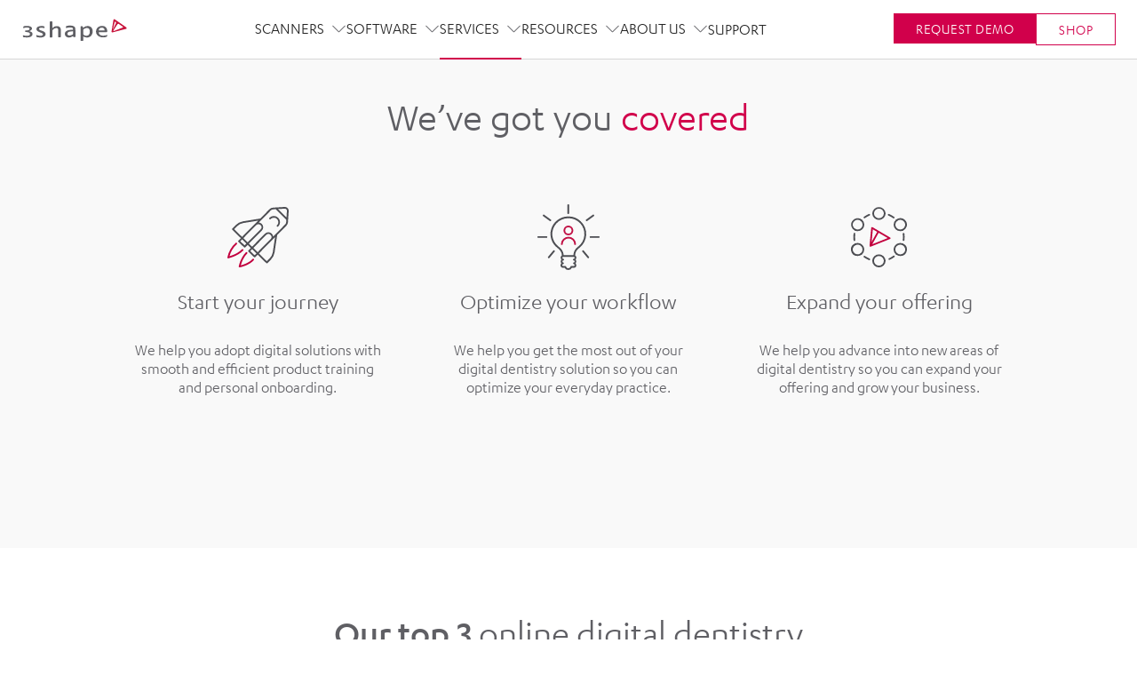

--- FILE ---
content_type: text/html; charset=utf-8
request_url: https://www.3shape.com/en/services/academy
body_size: 67600
content:
<!DOCTYPE html><html lang="en"><head><meta charSet="utf-8"/><title class="jsx-1366464105">Digital dentistry courses – 3Shape Academy​</title><meta http-equiv="X-UA-Compatible" content="IE=edge" class="jsx-1366464105"/><meta http-equiv="Content-type" content="text/html; charset=utf-8" class="jsx-1366464105"/><meta name="viewport" content="width=device-width, initial-scale=1, shrink-to-fit=no" class="jsx-1366464105"/><link rel="apple-touch-icon-precomposed" href="/static/favicons/apple-touch-icon-152x152-precomposed.png" class="jsx-1366464105"/><link rel="icon" href="/static/favicons/favicon.png" class="jsx-1366464105"/><meta name="msapplication-TileColor" content="#eee" class="jsx-1366464105"/><meta name="msapplication-TileImage" content="/static/favicons/tileicon.png" class="jsx-1366464105"/><link href="https://www.3shape.com/en/services/academy" rel="canonical" class="jsx-1366464105"/><meta content="3Shape Academy is your place for tailored digital dentistry training, or self-paced learning via our online dental courses and webinars. ​" name="description" class="jsx-1366464105"/><meta content="index" name="robots" class="jsx-1366464105"/><meta content="https://media.3shape.com.imgeng.in/-/media/corporate/open-graph-images/open-graph-academy.jpg?v=41a704bf-a1a0-4ff4-9e11-92ee41d0d115" property="og:image" class="jsx-1366464105"/><meta content="Academy" property="og:title" class="jsx-1366464105"/><meta content="Academy" property="og:description" class="jsx-1366464105"/><meta content="3Shape" property="og:site_name" class="jsx-1366464105"/><meta content="Academy" property="og:type" class="jsx-1366464105"/><meta content="en_US" property="og:locale" class="jsx-1366464105"/><meta content="https://www.3shape.com/en/services/academy" property="og:url" class="jsx-1366464105"/><meta content="133740323348176,898" property="fb:pages" class="jsx-1366464105"/><script type="application/ld+json" class="jsx-1366464105">{"@context":"https://schema.org","@type":"EducationalOrganization","@id":"https://www.3shape.com/en/services/academy#educationalorganization","url":"https://www.3shape.com/en/services/academy","name":"3Shape Academy","description":"3Shape Academy offers education and training resources to support digital dentistry adoption and workflows.","inLanguage":"en","parentOrganization":{"@type":"Organization","name":"3Shape","url":"https://www.3shape.com/"}}</script><script id="GTMConcent" data-cookieconsent="ignore">window.dataLayer = window.dataLayer || [];

                    function gtag() {
                      dataLayer.push(arguments);
                    }
                    gtag('consent', 'default', {
                      ad_storage: 'denied',
                      analytics_storage: 'denied',
                      functionality_storage: 'denied',
                      personalization_storage: 'denied',
                      security_storage: 'granted',
                      wait_for_update: 2000,
                      ad_user_data: 'denied',
                      ad_personalization: 'denied'
                    });
                    gtag('set', 'ads_data_redaction', true);</script><script id="ConcentUpdate">var isConsentUpdate = false;

                    function consentToDataLayer() {
                      // this is to mitigate the issue that Cookie Information sends a consent event before the user has acutally interacted with the banner
                      var cookie_cat_functional = window.CookieInformation.getConsentGivenFor('cookie_cat_functional');
                      var cookie_cat_marketing = window.CookieInformation.getConsentGivenFor('cookie_cat_marketing');
                      var cookie_cat_necessary = window.CookieInformation.getConsentGivenFor('cookie_cat_necessary');
                      var cookie_cat_statistic = window.CookieInformation.getConsentGivenFor('cookie_cat_statistic');
                      var cookie_cat_unclassified = window.CookieInformation.getConsentGivenFor('cookie_cat_unclassified');
                      // this check is necessary because all of these will be undefined until the user has interacted with the cookie popup window.
                      if ('boolean' === typeof cookie_cat_functional || 'boolean' === typeof cookie_cat_marketing || 'boolean' === typeof cookie_cat_statistic || 'boolean' === typeof cookie_cat_unclassified) {
                        // push status to datalayer
                        // Reset consented state
                        dataLayer.push({
                          'event': isConsentUpdate ? 'cookie-consent-updated' : 'cookie-consent-given',
                          'consented': true
                        });
                        if (isConsentUpdate === false) {
                          (function() {
                            var d = dataLayer;
                            for (var a in d) {
                              var e = d[a];
                              if (e.event && ['Page Viewed'].includes(e.event)) {
                                if (true !== e['consented']) {
                                  var ec = Object.assign({}, e);
                                  ec['consented'] = true;
                                  ec['event'] = ec.event + '_consented';
                                  // Remove current event id as we want a new event
                                  //console.log('ec before', ec);
                                  delete ec['gtm.uniqueEventId'];
                                  //console.log('ec after', ec);
                                  dataLayer.push(ec);
                                }
                              } else if (e['ecommerce'] === null) {
                                if (true !== e['consented']) {
                                  var ec = Object.assign({}, e);
                                  ec['consented'] = true;
                                  // Remove current event id as we want a new event
                                  delete ec['gtm.uniqueEventId'];
                                  dataLayer.push(ec);
                                }
                              }
                            }
                          })();
                        }
                        // now that this fired once on the page the next time it fires it will be an update
                        isConsentUpdate = true;
                      }
                    };
                  
                    window.addEventListener('CookieInformationConsentGiven', consentToDataLayer);</script><link rel="preconnect" href="https://policy.app.cookieinformation.com"/><link href="https://policy.app.cookieinformation.com/uc.js" rel="preload" as="script"/><script id="CookieConsent" src="https://policy.app.cookieinformation.com/uc.js" data-culture="en" data-gcm-version="2.0" defer=""></script><link rel="preload" href="https://media.3shape.com.imgeng.in/-/media/corporate/academy/academy-mob.jpg?h=1920&amp;iar=0&amp;w=1080&amp;v=e2f1e221-e12f-482e-8ba7-9b37f5eb1e11&amp;hash=FE7B1597AE8D831C1695E5774196CD0E" as="image" media="(max-width: 767px)"/><link rel="preload" href="https://media.3shape.com.imgeng.in/-/media/corporate/academy/academy-hero-1.jpg?h=1530&amp;iar=0&amp;w=2560&amp;v=423ec47e-cec3-49e5-9c5a-34e35f64d544&amp;hash=DB8C3667F289FAFCE839F3F8A27139BC" as="image" media="(min-width: 1025px)"/><link rel="preload" href="https://media.3shape.com.imgeng.in/-/media/corporate/trios-care/lp-trios-care-2023/cta-banner-mobile.png?h=556&amp;iar=0&amp;w=768&amp;v=44ae60fe-78eb-4db7-a59e-21f4564733f4&amp;hash=8592B606A18CB968E4248E7206380F99" as="image" media="(max-width: 767px)"/><link rel="preload" href="https://media.3shape.com.imgeng.in/-/media/corporate/academy/revamp-may-2023/4_tablet_1536x2044.jpg?h=2045&amp;iar=0&amp;w=1536&amp;v=df9fe3eb-2e2e-4b56-9617-df71280da49d&amp;hash=48AB38AB0CD3ED4A5121904792F1DC5D" as="image" media="(min-width: 768px) and (max-width: 1024px)"/><link rel="preload" href="https://media.3shape.com.imgeng.in/-/media/corporate/academy/revamp-may-2023/4_desktop_2560640px.jpg?h=640&amp;iar=0&amp;w=2560&amp;v=ae0c65ac-7415-499e-b918-5ecdc12722da&amp;hash=91843D69C6B92A3DF76AF08EE2BE02D5" as="image" media="(min-width: 1025px)"/><meta name="next-head-count" content="31"/><link rel="preload" href="https://www.3shape.com/_next/static/css/7e38905317947ad1.css" as="style"/><link rel="stylesheet" href="https://www.3shape.com/_next/static/css/7e38905317947ad1.css" data-n-g=""/><link rel="preload" href="https://www.3shape.com/_next/static/css/35e74929a9e7a8a0.css" as="style"/><link rel="stylesheet" href="https://www.3shape.com/_next/static/css/35e74929a9e7a8a0.css"/><link rel="preload" href="https://www.3shape.com/_next/static/css/a25f431ccbe6657f.css" as="style"/><link rel="stylesheet" href="https://www.3shape.com/_next/static/css/a25f431ccbe6657f.css"/><link rel="preload" href="https://www.3shape.com/_next/static/css/c1fbfca3dcd0d9ce.css" as="style"/><link rel="stylesheet" href="https://www.3shape.com/_next/static/css/c1fbfca3dcd0d9ce.css"/><link rel="preload" href="https://www.3shape.com/_next/static/css/e88935dd753fd66b.css" as="style"/><link rel="stylesheet" href="https://www.3shape.com/_next/static/css/e88935dd753fd66b.css"/><link rel="preload" href="https://www.3shape.com/_next/static/css/0daa93a4a6bb4cc6.css" as="style"/><link rel="stylesheet" href="https://www.3shape.com/_next/static/css/0daa93a4a6bb4cc6.css"/><link rel="preload" href="https://www.3shape.com/_next/static/css/54e7749f27b0df4d.css" as="style"/><link rel="stylesheet" href="https://www.3shape.com/_next/static/css/54e7749f27b0df4d.css"/><link rel="preload" href="https://www.3shape.com/_next/static/css/a675e84d66b9c169.css" as="style"/><link rel="stylesheet" href="https://www.3shape.com/_next/static/css/a675e84d66b9c169.css"/><link rel="preload" href="https://www.3shape.com/_next/static/css/ac2ce048d3c83965.css" as="style"/><link rel="stylesheet" href="https://www.3shape.com/_next/static/css/ac2ce048d3c83965.css"/><link rel="preload" href="https://www.3shape.com/_next/static/css/b587685d5bec465c.css" as="style"/><link rel="stylesheet" href="https://www.3shape.com/_next/static/css/b587685d5bec465c.css"/><link rel="preload" href="https://www.3shape.com/_next/static/css/ed7b8db3f4894757.css" as="style"/><link rel="stylesheet" href="https://www.3shape.com/_next/static/css/ed7b8db3f4894757.css"/><link rel="preload" href="https://www.3shape.com/_next/static/css/6bf22e3b8e00bac0.css" as="style"/><link rel="stylesheet" href="https://www.3shape.com/_next/static/css/6bf22e3b8e00bac0.css"/><link rel="preload" href="https://www.3shape.com/_next/static/css/6516b87812adb1b2.css" as="style"/><link rel="stylesheet" href="https://www.3shape.com/_next/static/css/6516b87812adb1b2.css"/><link rel="preload" href="https://www.3shape.com/_next/static/css/ca1ec0a21508af5b.css" as="style"/><link rel="stylesheet" href="https://www.3shape.com/_next/static/css/ca1ec0a21508af5b.css"/><link rel="preload" href="https://www.3shape.com/_next/static/css/a99086b8d85c1abc.css" as="style"/><link rel="stylesheet" href="https://www.3shape.com/_next/static/css/a99086b8d85c1abc.css"/><link rel="preload" href="https://www.3shape.com/_next/static/css/e7cc1a2c739c3b87.css" as="style"/><link rel="stylesheet" href="https://www.3shape.com/_next/static/css/e7cc1a2c739c3b87.css"/><link rel="preload" href="https://www.3shape.com/_next/static/css/ae6af3c68d54fbcc.css" as="style"/><link rel="stylesheet" href="https://www.3shape.com/_next/static/css/ae6af3c68d54fbcc.css"/><link rel="preload" href="https://www.3shape.com/_next/static/css/4ac90fd30edb00f8.css" as="style"/><link rel="stylesheet" href="https://www.3shape.com/_next/static/css/4ac90fd30edb00f8.css"/><link rel="preload" href="https://www.3shape.com/_next/static/css/38bc6b0826f2f849.css" as="style"/><link rel="stylesheet" href="https://www.3shape.com/_next/static/css/38bc6b0826f2f849.css"/><link rel="preload" href="https://www.3shape.com/_next/static/css/7f226f9a72d2abc6.css" as="style"/><link rel="stylesheet" href="https://www.3shape.com/_next/static/css/7f226f9a72d2abc6.css"/><link rel="preload" href="https://www.3shape.com/_next/static/css/ddb84805c2697168.css" as="style"/><link rel="stylesheet" href="https://www.3shape.com/_next/static/css/ddb84805c2697168.css"/><link rel="preload" href="https://www.3shape.com/_next/static/css/859385e4a852938d.css" as="style"/><link rel="stylesheet" href="https://www.3shape.com/_next/static/css/859385e4a852938d.css"/><link rel="preload" href="https://www.3shape.com/_next/static/css/ed1312bb61eab63e.css" as="style"/><link rel="stylesheet" href="https://www.3shape.com/_next/static/css/ed1312bb61eab63e.css"/><link rel="preload" href="https://www.3shape.com/_next/static/css/4660ee000c733ac8.css" as="style"/><link rel="stylesheet" href="https://www.3shape.com/_next/static/css/4660ee000c733ac8.css"/><noscript data-n-css=""></noscript><script defer="" nomodule="" src="https://www.3shape.com/_next/static/chunks/polyfills-c67a75d1b6f99dc8.js"></script><script defer="" src="https://www.3shape.com/_next/static/chunks/6509.d886150c0bb4d625.js"></script><script defer="" src="https://www.3shape.com/_next/static/chunks/3560.c8bd624b7e8996b9.js"></script><script defer="" src="https://www.3shape.com/_next/static/chunks/6273.efef0f03ba2f07ac.js"></script><script defer="" src="https://www.3shape.com/_next/static/chunks/8049.1c79cfde99250879.js"></script><script defer="" src="https://www.3shape.com/_next/static/chunks/5548.216d1ecec32d603f.js"></script><script defer="" src="https://www.3shape.com/_next/static/chunks/94726e6d.d12c40d0c0a36375.js"></script><script defer="" src="https://www.3shape.com/_next/static/chunks/431.1efeee5025914fdf.js"></script><script defer="" src="https://www.3shape.com/_next/static/chunks/6202.292593bc9b583dc4.js"></script><script defer="" src="https://www.3shape.com/_next/static/chunks/6760.c68ed9f043a0c8d8.js"></script><script defer="" src="https://www.3shape.com/_next/static/chunks/4944.0ea02a7d0a16775e.js"></script><script defer="" src="https://www.3shape.com/_next/static/chunks/6642.861cd8ba516c8b94.js"></script><script defer="" src="https://www.3shape.com/_next/static/chunks/4255.33028a1d057d298f.js"></script><script defer="" src="https://www.3shape.com/_next/static/chunks/3518.d19b5bbc158165de.js"></script><script defer="" src="https://www.3shape.com/_next/static/chunks/5386.00489ad52c1cea88.js"></script><script defer="" src="https://www.3shape.com/_next/static/chunks/1427.26bd9a3e3df468ac.js"></script><script defer="" src="https://www.3shape.com/_next/static/chunks/1229.2fc2701cc7ed8f0f.js"></script><script defer="" src="https://www.3shape.com/_next/static/chunks/9800.2ed5b4223bae105a.js"></script><script defer="" src="https://www.3shape.com/_next/static/chunks/2123.acc9722abf1ac743.js"></script><script defer="" src="https://www.3shape.com/_next/static/chunks/3523.b71f7df947e9e06a.js"></script><script defer="" src="https://www.3shape.com/_next/static/chunks/9496.1121ab0cc1320c6e.js"></script><script defer="" src="https://www.3shape.com/_next/static/chunks/5996.0330f245d88e2240.js"></script><script defer="" src="https://www.3shape.com/_next/static/chunks/2006.c43acb4f64b1f9a5.js"></script><script defer="" src="https://www.3shape.com/_next/static/chunks/1682.b57ea9994fc069a1.js"></script><script defer="" src="https://www.3shape.com/_next/static/chunks/4432.fc647a09ec5fe26c.js"></script><script defer="" src="https://www.3shape.com/_next/static/chunks/9338.ce29b26b73d72574.js"></script><script defer="" src="https://www.3shape.com/_next/static/chunks/9721.af40b60c45ad62b9.js"></script><script defer="" src="https://www.3shape.com/_next/static/chunks/1041.42681902077c6553.js"></script><script defer="" src="https://www.3shape.com/_next/static/chunks/6232.0be0da12aad2116a.js"></script><script defer="" src="https://www.3shape.com/_next/static/chunks/4321.9817e570ee902ded.js"></script><script defer="" src="https://www.3shape.com/_next/static/chunks/4837.8f5d6d2311caaf44.js"></script><script defer="" src="https://www.3shape.com/_next/static/chunks/2467.f2c35bc95d2327c3.js"></script><script defer="" src="https://www.3shape.com/_next/static/chunks/1386.d0281f7d532b5def.js"></script><script defer="" src="https://www.3shape.com/_next/static/chunks/1016.ce710faaee39292f.js"></script><script defer="" src="https://www.3shape.com/_next/static/chunks/5194.22e19a94b726b968.js"></script><script defer="" src="https://www.3shape.com/_next/static/chunks/2442.f5f4e93fde251cf5.js"></script><script defer="" src="https://www.3shape.com/_next/static/chunks/5163.30438f128e3013f0.js"></script><script defer="" src="https://www.3shape.com/_next/static/chunks/2079.a9cb3119add4923b.js"></script><script defer="" src="https://www.3shape.com/_next/static/chunks/9163.af4cc2b88b327d00.js"></script><script defer="" src="https://www.3shape.com/_next/static/chunks/4680.278234f7618054a8.js"></script><script defer="" src="https://www.3shape.com/_next/static/chunks/4597.666695fc90731297.js"></script><script defer="" src="https://www.3shape.com/_next/static/chunks/7654.3ba95c0def412098.js"></script><script defer="" src="https://www.3shape.com/_next/static/chunks/9593.4175303f9c8f45d0.js"></script><script src="https://www.3shape.com/_next/static/chunks/webpack-de2efdc8e7430713.js" defer=""></script><script src="https://www.3shape.com/_next/static/chunks/framework-663016b2993f46ed.js" defer=""></script><script src="https://www.3shape.com/_next/static/chunks/main-dd8f93c48eb4d57d.js" defer=""></script><script src="https://www.3shape.com/_next/static/chunks/pages/_app-aa57fdebff414b87.js" defer=""></script><script src="https://www.3shape.com/_next/static/chunks/702-faf302f678227351.js" defer=""></script><script src="https://www.3shape.com/_next/static/chunks/1118-0b25004239934f36.js" defer=""></script><script src="https://www.3shape.com/_next/static/chunks/8904-2913dc98e5777742.js" defer=""></script><script src="https://www.3shape.com/_next/static/chunks/pages/%5B%5B...path%5D%5D-1377fb988722f78d.js" defer=""></script><script src="https://www.3shape.com/_next/static/lcidD8RFWVE9ZZKiDvsnP/_buildManifest.js" defer=""></script><script src="https://www.3shape.com/_next/static/lcidD8RFWVE9ZZKiDvsnP/_ssgManifest.js" defer=""></script><style id="__jsx-1366464105">body{overflow:hidden;}html img{display:block;max-width:100%;height:auto;}.LazyLoadImageContainer{position:relative;}.LazyLoadImageContainer img,.LazyLoadImageContainer svg,.LazyLoadImageContainer span{display:block !important;width:100% !important;height:auto;position:absolute;top:0;}span.lazySpan{max-width:100% !important;}.ExpModeImg{display:block;width:100%;height:auto;}</style><style data-styled="" data-styled-version="5.3.11">.fHPlpn{position:relative;}/*!sc*/
@media (max-width:1199px){.fHPlpn{padding:22px;}}/*!sc*/
data-styled.g210[id="LocationChooserstyles__Root-sc-e331zc-0"]{content:"fHPlpn,"}/*!sc*/
.iOEfUf{display:-webkit-box;display:-webkit-flex;display:-ms-flexbox;display:flex;-webkit-align-items:center;-webkit-box-align:center;-ms-flex-align:center;align-items:center;cursor:pointer;font-family:inherit;border:none;background:none;font-family:inherit;color:inherit;padding:0;}/*!sc*/
data-styled.g211[id="LocationChooserstyles__Toggle-sc-e331zc-1"]{content:"iOEfUf,"}/*!sc*/
.jMtlHi svg{position:relative;display:block;width:auto;height:28px;cursor:pointer;}/*!sc*/
@media (max-width:1199px){.jMtlHi svg{margin-right:16px;}}/*!sc*/
.jMtlHi svg path{stroke:var(--color-granite);fill:none;-webkit-transition:stroke 150ms ease-out;transition:stroke 150ms ease-out;}/*!sc*/
@media (max-width:1199px){.jMtlHi svg path{stroke:var(--color-medium-grey);}}/*!sc*/
@media (min-width:1200px){.jMtlHi svg:hover path{stroke:var(--color-white);}}/*!sc*/
data-styled.g212[id="LocationChooserstyles__RootIconContainer-sc-e331zc-2"]{content:"jMtlHi,"}/*!sc*/
.cxlUUn{font-size:16px;}/*!sc*/
data-styled.g213[id="LocationChooserstyles__Label-sc-e331zc-3"]{content:"cxlUUn,"}/*!sc*/
.bydjnv{padding-top:2px;padding-bottom:2px;}/*!sc*/
@media (max-width:480px){.bydjnv{padding:2px 26px;}}/*!sc*/
.modal .MediaCardParallaxVideostyles__Root-sc-1y2eg6t-0{padding:0;}/*!sc*/
.modal .MediaCardParallaxVideostyles__Root-sc-1y2eg6t-0 .row{margin:0;}/*!sc*/
.modal .MediaCardParallaxVideostyles__Root-sc-1y2eg6t-0 .col{max-width:100%;-webkit-flex:0 0 100%;-ms-flex:0 0 100%;flex:0 0 100%;padding:0;}/*!sc*/
@media screen and (width >= 768px){.modal .MediaCardParallaxVideostyles__Root-sc-1y2eg6t-0{width:80vw;}}/*!sc*/
data-styled.g388[id="MediaCardParallaxVideostyles__Root-sc-1y2eg6t-0"]{content:"bydjnv,"}/*!sc*/
.erqArp{background-color:#ffffff;color:#5f5f64;background-color:#F9F9F9;}/*!sc*/
.NIaWG{background-color:#ffffff;color:#5f5f64;}/*!sc*/
data-styled.g389[id="MediaCardParallaxVideostyles__MediaCardParallaxVideoWrapper-sc-1y2eg6t-1"]{content:"erqArp,NIaWG,"}/*!sc*/
.cKjZpX{border-radius:4px;overflow:hidden;}/*!sc*/
data-styled.g390[id="MediaCardParallaxVideostyles__WithBorderRadius-sc-1y2eg6t-2"]{content:"cKjZpX,"}/*!sc*/
@media (min-width:768px){.izvufg{display:-webkit-box;display:-webkit-flex;display:-ms-flexbox;display:flex;}}/*!sc*/
@media (min-width:768px){.OojEl{display:-webkit-box;display:-webkit-flex;display:-ms-flexbox;display:flex;-webkit-flex-direction:row-reverse;-ms-flex-direction:row-reverse;flex-direction:row-reverse;}}/*!sc*/
data-styled.g391[id="MediaCardParallaxVideostyles__ContentContainer-sc-1y2eg6t-3"]{content:"izvufg,OojEl,"}/*!sc*/
.bcybAZ{border-radius:4px;overflow:hidden;-webkit-flex:0 0 50%;-ms-flex:0 0 50%;flex:0 0 50%;}/*!sc*/
data-styled.g392[id="MediaCardParallaxVideostyles__ImageContainer-sc-1y2eg6t-4"]{content:"bcybAZ,"}/*!sc*/
.eODsZj{padding:0 20px 60px 20px;}/*!sc*/
@media (min-width:768px){.eODsZj{-webkit-flex:0 0 50%;-ms-flex:0 0 50%;flex:0 0 50%;display:-webkit-box;display:-webkit-flex;display:-ms-flexbox;display:flex;-webkit-flex-direction:column;-ms-flex-direction:column;flex-direction:column;-webkit-box-pack:center;-webkit-justify-content:center;-ms-flex-pack:center;justify-content:center;padding:0 40px;}}/*!sc*/
@media (min-width:1280px){.eODsZj{padding:0 60px;}}/*!sc*/
@media (min-width:1380px){.eODsZj{padding:0 80px;}}/*!sc*/
data-styled.g393[id="MediaCardParallaxVideostyles__TextContentContainer-sc-1y2eg6t-5"]{content:"eODsZj,"}/*!sc*/
.eGaNZW{font-size:26px;line-height:1.2;font-weight:500;text-align:center;margin-top:32px;}/*!sc*/
.eGaNZW:lang(ar){text-align:right;}/*!sc*/
@media (min-width:768px){.eGaNZW{text-align:left;}}/*!sc*/
@media (min-width:1280px){.eGaNZW{font-size:40px;}}/*!sc*/
data-styled.g394[id="MediaCardParallaxVideostyles__Title-sc-1y2eg6t-6"]{content:"eGaNZW,"}/*!sc*/
.jHZXRD{margin-top:16px;}/*!sc*/
@media (min-width:768px){.jHZXRD{margin-top:24px;}}/*!sc*/
@media (min-width:1280px){.jHZXRD{margin-top:31px;}}/*!sc*/
@media (min-width:1380px){.jHZXRD{font-size:20px;}}/*!sc*/
data-styled.g395[id="MediaCardParallaxVideostyles__Text-sc-1y2eg6t-7"]{content:"jHZXRD,"}/*!sc*/
.kQbEQL{display:-webkit-box;display:-webkit-flex;display:-ms-flexbox;display:flex;-webkit-box-pack:center;-webkit-justify-content:center;-ms-flex-pack:center;justify-content:center;margin-top:40px;}/*!sc*/
@media (min-width:768px){.kQbEQL{-webkit-box-pack:start;-webkit-justify-content:flex-start;-ms-flex-pack:start;justify-content:flex-start;}}/*!sc*/
data-styled.g396[id="MediaCardParallaxVideostyles__ButtonContainer-sc-1y2eg6t-8"]{content:"kQbEQL,"}/*!sc*/
.keojmZ{display:-webkit-box;display:-webkit-flex;display:-ms-flexbox;display:flex;-webkit-align-items:baseline;-webkit-box-align:baseline;-ms-flex-align:baseline;align-items:baseline;gap:8px;list-style:none;padding:0;margin:0;--color-default:#eaeaea;--color-hover:#83dce4;--color-current:#b4b4b4;--color-arrows:#dedede;}/*!sc*/
html[lang='ar'] .BreadCrumbsstyle__BreadCrumbsList-sc-1u2d12b-0{-webkit-flex-direction:row-reverse;-ms-flex-direction:row-reverse;flex-direction:row-reverse;-webkit-box-pack:end;-webkit-justify-content:flex-end;-ms-flex-pack:end;justify-content:flex-end;}/*!sc*/
.keojmZ a,.keojmZ span{-webkit-transition:color 250ms linear;transition:color 250ms linear;}/*!sc*/
.keojmZ svg{width:auto;height:8px;display:block;-webkit-flex-shrink:0;-ms-flex-negative:0;flex-shrink:0;}/*!sc*/
.keojmZ svg path{stroke:currentColor;}/*!sc*/
.keojmZ svg path{stroke:var(--color-arrows);}/*!sc*/
.keojmZ span{color:var(--color-current);}/*!sc*/
.keojmZ a{color:var(--color-default);}/*!sc*/
.keojmZ a:hover{color:var(--color-hover);}/*!sc*/
data-styled.g506[id="BreadCrumbsstyle__BreadCrumbsList-sc-1u2d12b-0"]{content:"keojmZ,"}/*!sc*/
.kTVIYj{display:-webkit-box;display:-webkit-flex;display:-ms-flexbox;display:flex;-webkit-align-items:baseline;-webkit-box-align:baseline;-ms-flex-align:baseline;align-items:baseline;gap:8px;}/*!sc*/
html[lang='ar'] .BreadCrumbsstyle__BreadCrumbsListItem-sc-1u2d12b-1 svg{-webkit-transform:rotate(180deg);-ms-transform:rotate(180deg);transform:rotate(180deg);}/*!sc*/
@media (max-width:767px){.kTVIYj{display:none;}.kTVIYj:nth-last-child(2),.kTVIYj:nth-child(1){display:-webkit-box;display:-webkit-flex;display:-ms-flexbox;display:flex;}.kTVIYj:nth-last-child(2) svg{display:none;}}/*!sc*/
data-styled.g507[id="BreadCrumbsstyle__BreadCrumbsListItem-sc-1u2d12b-1"]{content:"kTVIYj,"}/*!sc*/
.QCBHL{width:100%;position:absolute;top:calc(var(--headerHeightMobile) + 40px);z-index:1;}/*!sc*/
@media (min-width:1300px){.QCBHL{top:calc(var(--headerHeightDesktop) + 40px);}}/*!sc*/
data-styled.g508[id="HeroBreadCrumbsstyle__Root-sc-m5bi5m-0"]{content:"QCBHL,"}/*!sc*/
</style></head><body><div id="__next"><div class="IENotSupportedBanner_root__RnYse"><header class="IENotSupportedBanner_header__eO1xp"><svg xmlns="http://www.w3.org/2000/svg" viewBox="0 0 122 26"><g><path stroke="null" id="svg_1" d="m17.291365,12.769563c0,-2.2 2.3,-3.5 5.5,-3.5c3.5,0 3.8,0.5 3.8,1.9c0,0.3 -0.1,0.5 -0.4,0.5s-1.8,-0.5 -3.4,-0.5c-1.3,0 -2.5,0.5 -2.5,1.4c0,2.2 7.5,1.8 7.5,5.9c0,2.6 -3.2,3.8 -5.8,3.8c-2.4,0 -4.7,-0.7 -4.7,-0.7s-0.2,-1.1 -0.2,-1.7c0,-0.2 0.2,-0.4 0.4,-0.4c0.2,0 2.4,0.9 4.6,0.9c1.7,0 2.6,-0.8 2.6,-1.7c0,-2.3 -7.4,-2.1 -7.4,-5.9" fill="#5F5F64"></path><path stroke="null" id="svg_2" d="m32.491365,4.769563c0,-0.9 1.8,-0.7 2.4,-0.7c0.3,0 0.6,0.2 0.6,0.6l0,6.8c0,0.1 0,0.2 0,0.2c0.4,0 1.9,-2.3 5.1,-2.3c2.6,0 4.6,1.4 4.6,3.8l0,8.3c0,0.4 -0.5,0.6 -0.7,0.6l-1.6,0c-0.3,0 -0.7,-0.2 -0.7,-0.6l0,-7.1c0,-1.8 -0.3,-2.8 -2.1,-2.8c-2.7,0 -4.6,2.6 -4.6,2.6l0,7.4c0,0.3 -0.3,0.6 -0.7,0.6l-1.6,0c-0.4,0 -0.7,-0.3 -0.7,-0.6l0,-16.8z" fill="#5F5F64"></path><path stroke="null" id="svg_3" d="m55.691365,8.769563c-1.5,0 -3.1,0.2 -3.8,0.5c-0.7,0.3 -0.8,0.6 -0.8,1.4c0,0.4 0.1,1 0.2,1c0.2,0 2.1,-0.8 4.4,-0.8c2.6,0 3.5,0.5 3.5,2.2c0,0.2 0,0.4 -0.3,0.4c-5.2,0 -9.1,1.2 -9.1,4.7c0,2.7 2.4,4.1 4.5,4.1c2.8,0 4.2,-1.5 4.8,-1.5c0.4,0 0.2,1.1 1.2,1.1l1.1,0c0.4,0 0.5,-0.3 0.5,-0.6l0,-7.6c0.2,-3.1 -1.2,-4.9 -6.2,-4.9m3.5,9.4c0,0.8 -2.4,1.8 -3.9,1.8c-1.1,0 -2.6,-0.4 -2.6,-2c0,-2.8 5.1,-2.6 6.2,-2.6c0.1,0 0.3,0 0.3,0l0,2.8z" fill="#5F5F64"></path><path stroke="null" id="svg_4" d="m75.791365,9.269563c-3.2,0 -5,2.3 -5,2.3s-0.2,-0.6 -0.3,-1.2c-0.2,-0.6 -0.4,-0.8 -0.9,-0.8l-1.1,0c-0.2,0 -0.7,0.1 -0.7,0.6l0,15.7c0,0.4 0.3,0.6 0.5,0.6l2,0c0.4,0 0.5,-0.3 0.5,-0.6l0,-5.1c0,0 1.6,1.5 4.5,1.5c3.9,0 6.4,-3.3 6.4,-6.9c0,-3.8 -2.3,-6.1 -5.9,-6.1m-1.1,11c-1.9,0 -3.9,-1 -3.9,-2l0,-4.9c0,0 1.9,-1.9 4.2,-1.9c2.3,0 3.4,1.5 3.4,4.2c0.1,2.2 -1,4.6 -3.7,4.6" fill="#5F5F64"></path><path stroke="null" id="svg_5" d="m88.691365,16.469563c0,-0.2 0.1,-0.3 0.3,-0.3l8.7,0c0.3,0 0.7,-0.2 0.7,-0.8c0,-3.5 -1.9,-6.2 -6,-6.2c-3.7,0 -6.9,2.4 -6.9,6.4c0,4 3.6,6.5 7.9,6.5c1.7,0 4.6,-0.3 4.8,-1.2c0.1,-0.4 0.2,-1.6 0.2,-1.6s-1.9,0.9 -4.5,0.9c-3.8,0.2 -5.2,-2.1 -5.2,-3.7m3.5,-5.3c2,0 3.1,1.1 3.1,2.8c0,0.3 -0.2,0.3 -0.5,0.3l-6.2,0c0.1,-0.3 0.2,-3.1 3.6,-3.1" fill="#5F5F64"></path><path stroke="null" id="svg_6" d="m4.991365,16.069563c-0.4,0 -0.6,-0.2 -0.6,-0.6l0,-0.6c0,-0.4 0.2,-0.6 0.6,-0.6l0.9,0c1.9,0 3.6,-0.5 3.6,-1.9c0,-1 -1.5,-1.4 -3.1,-1.4c-2.1,0 -4.3,0.8 -4.3,0.8s0.1,-0.3 0.1,-1c0,-0.2 0.1,-0.7 0.1,-0.7c0,-0.6 1.9,-0.9 4.1,-0.9c3.8,0 5.8,1.1 5.8,2.9c0,2.3 -3.4,3 -3.4,3s4,0.4 4,3.3c0,2.1 -2,3.8 -6.5,3.8c-2.1,0 -4.2,-0.4 -4.2,-0.4s-0.3,-1.2 -0.3,-1.6c0,-0.2 0.2,-0.4 0.4,-0.4c0.2,0 2.7,0.6 4,0.6c2.1,0 3.7,-0.5 3.7,-1.9c0,-1.7 -1.7,-2.4 -4.6,-2.4l-0.3,0z" fill="#5F5F64"></path><path stroke="null" id="svg_7" d="m106.991365,1.769563c-0.5,-0.3 -1.1,-0.2 -1.3,0.2c-0.2,0.3 -0.3,0.7 -0.3,0.9c0,0.2 -2,11.8 -2.1,12.5c0,0.4 0.1,0.7 0.4,0.9c0.2,0.2 0.5,0.2 0.7,0.2c0.5,-0.1 14.6,-3.8 15.4,-3.9c0.2,0 0.5,-0.2 0.6,-0.4c0.3,-0.4 0.2,-1 -0.2,-1.3c-0.6,-0.5 -12.5,-8.6 -13.2,-9.1m-0.6,5c0.3,-1 0.3,-1.7 0.6,-2.1c0.2,-0.3 0.6,-0.4 0.9,-0.2c0.5,0.4 0.6,1.4 0.2,2.2c-0.4,0.8 -3.2,6.5 -3.2,6.5s0.8,-3.9 1.5,-6.4m10,3.7c0,0.1 0,0.2 -0.1,0.3c-0.2,0.2 -0.5,0.4 -0.8,0.5c-0.3,0.1 -8.5,3.3 -8.8,3.4c-0.3,0.1 -0.9,0.4 -1.1,0.2c-0.3,-0.2 -0.1,-0.6 0.1,-1c0.8,-1.2 3.8,-5.7 4.1,-6.3c0.5,-0.7 1.3,-1 2,-0.5c0.8,0.6 4,2.8 4.2,2.9c0.2,0.2 0.4,0.3 0.4,0.5" fill="#C8143C"></path></g></svg></header><div class="IENotSupportedBanner_contentWrap__N7avG"><div class="IENotSupportedBanner_iconWrap___z2wg"><svg width="100%" height="100%" class="" viewBox="0 0 115.911 92.84" xmlns="http://www.w3.org/2000/svg" xmlns:xlink="http://www.w3.org/1999/xlink"><g id="Component_385_2" data-name="Component 385 – 2" transform="translate(1.5 1.5)"><path id="Path_4289" data-name="Path 4289" d="M111.3,94.84H11.615c-3.649-.012-6.6-3.284-6.615-7.325V12.325C5.011,8.285,7.966,5.012,11.615,5H111.3c3.649.012,6.6,3.285,6.615,7.325V87.515c.013,4.032-2.928,7.311-6.569,7.325Z" transform="translate(-5 -5)" fill="none" stroke="#5f5f64" stroke-linecap="round" stroke-width="3"></path><line id="Line_949" data-name="Line 949" x2="97.168" transform="translate(7.904 16.437)" fill="none" stroke="#5f5f64" stroke-linecap="round" stroke-width="3"></line><path id="Path_4290" data-name="Path 4290" d="M31.609,25.525a2.037,2.037,0,1,1-2.035-2.136,2.087,2.087,0,0,1,2.035,2.136" transform="translate(-20.085 -17.006)" fill="#5f5f64"></path><path id="Path_4291" data-name="Path 4291" d="M56.511,25.525a2.037,2.037,0,1,1-2.035-2.136,2.087,2.087,0,0,1,2.035,2.136" transform="translate(-36.751 -17.006)" fill="#5f5f64"></path><path id="Path_4292" data-name="Path 4292" d="M81.414,25.525a2.037,2.037,0,1,1-2.035-2.136,2.087,2.087,0,0,1,2.035,2.136" transform="translate(-53.418 -17.006)" fill="#5f5f64"></path><g id="Group_5628" data-name="Group 5628" transform="translate(38.785 40.5)"><path id="Path_4293" data-name="Path 4293" d="M317.754,4573.5l8.568,7.165-8.568,3.961" transform="translate(-317.754 -4573.495)" fill="none" stroke="#707070" stroke-linecap="round" stroke-linejoin="round" stroke-width="3"></path><path id="Path_4294" data-name="Path 4294" d="M326.322,4573.5l-8.568,7.165,8.568,3.961" transform="translate(-291.469 -4573.495)" fill="none" stroke="#707070" stroke-linecap="round" stroke-linejoin="round" stroke-width="3"></path><path id="Path_4295" data-name="Path 4295" d="M97.817,184.657s17.838-17.588,34.595,0" transform="translate(-97.332 -155.551)" fill="none" stroke="#d1004b" stroke-linecap="round" stroke-linejoin="round" stroke-width="3"></path></g></g></svg></div><div class="IENotSupportedBanner_title__61t_p">Internet Explorer is not supported</div><div class="IENotSupportedBanner_description__ukFui">Sorry, please use another browser such as<!-- --> <a href="https://www.google.com/chrome/">Google Chrome</a> <!-- -->or<!-- --> <a href="https://www.mozilla.org/en-US/firefox/new/">MozillaFirefox</a></div></div></div><noscript><iframe src="https://data.3shape.com/ns.html?id=GTM-MTLQPDS" height="0" width="0" style="display:none;visibility:hidden"></iframe></noscript><header class="header_root__Zswr3 header_showAdministrativeNav__DY7qM" data-header="true"><div id="header" class="header_header__mgG_e"><div class="header_headerBackground__i1Yiv"></div><a title="3Shape" class="header_headerLogo__CPl2K track--navigation wrapperlink" field="[object Object]" href="/en"><svg xmlns="http://www.w3.org/2000/svg" viewBox="0 0 122 26"><g><path stroke="null" id="svg_1" d="m17.291365,12.769563c0,-2.2 2.3,-3.5 5.5,-3.5c3.5,0 3.8,0.5 3.8,1.9c0,0.3 -0.1,0.5 -0.4,0.5s-1.8,-0.5 -3.4,-0.5c-1.3,0 -2.5,0.5 -2.5,1.4c0,2.2 7.5,1.8 7.5,5.9c0,2.6 -3.2,3.8 -5.8,3.8c-2.4,0 -4.7,-0.7 -4.7,-0.7s-0.2,-1.1 -0.2,-1.7c0,-0.2 0.2,-0.4 0.4,-0.4c0.2,0 2.4,0.9 4.6,0.9c1.7,0 2.6,-0.8 2.6,-1.7c0,-2.3 -7.4,-2.1 -7.4,-5.9" fill="#5F5F64"></path><path stroke="null" id="svg_2" d="m32.491365,4.769563c0,-0.9 1.8,-0.7 2.4,-0.7c0.3,0 0.6,0.2 0.6,0.6l0,6.8c0,0.1 0,0.2 0,0.2c0.4,0 1.9,-2.3 5.1,-2.3c2.6,0 4.6,1.4 4.6,3.8l0,8.3c0,0.4 -0.5,0.6 -0.7,0.6l-1.6,0c-0.3,0 -0.7,-0.2 -0.7,-0.6l0,-7.1c0,-1.8 -0.3,-2.8 -2.1,-2.8c-2.7,0 -4.6,2.6 -4.6,2.6l0,7.4c0,0.3 -0.3,0.6 -0.7,0.6l-1.6,0c-0.4,0 -0.7,-0.3 -0.7,-0.6l0,-16.8z" fill="#5F5F64"></path><path stroke="null" id="svg_3" d="m55.691365,8.769563c-1.5,0 -3.1,0.2 -3.8,0.5c-0.7,0.3 -0.8,0.6 -0.8,1.4c0,0.4 0.1,1 0.2,1c0.2,0 2.1,-0.8 4.4,-0.8c2.6,0 3.5,0.5 3.5,2.2c0,0.2 0,0.4 -0.3,0.4c-5.2,0 -9.1,1.2 -9.1,4.7c0,2.7 2.4,4.1 4.5,4.1c2.8,0 4.2,-1.5 4.8,-1.5c0.4,0 0.2,1.1 1.2,1.1l1.1,0c0.4,0 0.5,-0.3 0.5,-0.6l0,-7.6c0.2,-3.1 -1.2,-4.9 -6.2,-4.9m3.5,9.4c0,0.8 -2.4,1.8 -3.9,1.8c-1.1,0 -2.6,-0.4 -2.6,-2c0,-2.8 5.1,-2.6 6.2,-2.6c0.1,0 0.3,0 0.3,0l0,2.8z" fill="#5F5F64"></path><path stroke="null" id="svg_4" d="m75.791365,9.269563c-3.2,0 -5,2.3 -5,2.3s-0.2,-0.6 -0.3,-1.2c-0.2,-0.6 -0.4,-0.8 -0.9,-0.8l-1.1,0c-0.2,0 -0.7,0.1 -0.7,0.6l0,15.7c0,0.4 0.3,0.6 0.5,0.6l2,0c0.4,0 0.5,-0.3 0.5,-0.6l0,-5.1c0,0 1.6,1.5 4.5,1.5c3.9,0 6.4,-3.3 6.4,-6.9c0,-3.8 -2.3,-6.1 -5.9,-6.1m-1.1,11c-1.9,0 -3.9,-1 -3.9,-2l0,-4.9c0,0 1.9,-1.9 4.2,-1.9c2.3,0 3.4,1.5 3.4,4.2c0.1,2.2 -1,4.6 -3.7,4.6" fill="#5F5F64"></path><path stroke="null" id="svg_5" d="m88.691365,16.469563c0,-0.2 0.1,-0.3 0.3,-0.3l8.7,0c0.3,0 0.7,-0.2 0.7,-0.8c0,-3.5 -1.9,-6.2 -6,-6.2c-3.7,0 -6.9,2.4 -6.9,6.4c0,4 3.6,6.5 7.9,6.5c1.7,0 4.6,-0.3 4.8,-1.2c0.1,-0.4 0.2,-1.6 0.2,-1.6s-1.9,0.9 -4.5,0.9c-3.8,0.2 -5.2,-2.1 -5.2,-3.7m3.5,-5.3c2,0 3.1,1.1 3.1,2.8c0,0.3 -0.2,0.3 -0.5,0.3l-6.2,0c0.1,-0.3 0.2,-3.1 3.6,-3.1" fill="#5F5F64"></path><path stroke="null" id="svg_6" d="m4.991365,16.069563c-0.4,0 -0.6,-0.2 -0.6,-0.6l0,-0.6c0,-0.4 0.2,-0.6 0.6,-0.6l0.9,0c1.9,0 3.6,-0.5 3.6,-1.9c0,-1 -1.5,-1.4 -3.1,-1.4c-2.1,0 -4.3,0.8 -4.3,0.8s0.1,-0.3 0.1,-1c0,-0.2 0.1,-0.7 0.1,-0.7c0,-0.6 1.9,-0.9 4.1,-0.9c3.8,0 5.8,1.1 5.8,2.9c0,2.3 -3.4,3 -3.4,3s4,0.4 4,3.3c0,2.1 -2,3.8 -6.5,3.8c-2.1,0 -4.2,-0.4 -4.2,-0.4s-0.3,-1.2 -0.3,-1.6c0,-0.2 0.2,-0.4 0.4,-0.4c0.2,0 2.7,0.6 4,0.6c2.1,0 3.7,-0.5 3.7,-1.9c0,-1.7 -1.7,-2.4 -4.6,-2.4l-0.3,0z" fill="#5F5F64"></path><path stroke="null" id="svg_7" d="m106.991365,1.769563c-0.5,-0.3 -1.1,-0.2 -1.3,0.2c-0.2,0.3 -0.3,0.7 -0.3,0.9c0,0.2 -2,11.8 -2.1,12.5c0,0.4 0.1,0.7 0.4,0.9c0.2,0.2 0.5,0.2 0.7,0.2c0.5,-0.1 14.6,-3.8 15.4,-3.9c0.2,0 0.5,-0.2 0.6,-0.4c0.3,-0.4 0.2,-1 -0.2,-1.3c-0.6,-0.5 -12.5,-8.6 -13.2,-9.1m-0.6,5c0.3,-1 0.3,-1.7 0.6,-2.1c0.2,-0.3 0.6,-0.4 0.9,-0.2c0.5,0.4 0.6,1.4 0.2,2.2c-0.4,0.8 -3.2,6.5 -3.2,6.5s0.8,-3.9 1.5,-6.4m10,3.7c0,0.1 0,0.2 -0.1,0.3c-0.2,0.2 -0.5,0.4 -0.8,0.5c-0.3,0.1 -8.5,3.3 -8.8,3.4c-0.3,0.1 -0.9,0.4 -1.1,0.2c-0.3,-0.2 -0.1,-0.6 0.1,-1c0.8,-1.2 3.8,-5.7 4.1,-6.3c0.5,-0.7 1.3,-1 2,-0.5c0.8,0.6 4,2.8 4.2,2.9c0.2,0.2 0.4,0.3 0.4,0.5" fill="#C8143C"></path></g></svg></a><div class="headerNavigation_root__sWEpJ" data-hideadministrativenav="false"><div class="headerNavigation_mobNavContainer__mDidg"><button class="button ghost-secondary headerNavigation_burgerButton__42h7W"><svg width="100%" height="100%" class="" viewBox="0 0 25 18" xmlns="http://www.w3.org/2000/svg" xmlns:xlink="http://www.w3.org/1999/xlink"><path fill="#000" d="M1.13 0h22.74a1.125 1.125 0 1 1 0 2.25H1.13a1.125 1.125 0 1 1 0-2.25zm0 7.875h22.74a1.125 1.125 0 1 1 0 2.25H1.13a1.125 1.125 0 1 1 0-2.25zm0 7.875h22.74a1.125 1.125 0 1 1 0 2.25H1.13a1.125 1.125 0 1 1 0-2.25z"></path></svg></button><div class="menuMobile_root__1RwBd"><div class="menuMobile_mobileHeader__JiK0g"><div class="menuMobile_logo___rSKg"><a class="wrapperlink" field="[object Object]" href="/en"><svg xmlns="http://www.w3.org/2000/svg" viewBox="0 0 122 26"><g><path stroke="null" id="svg_1" d="m17.291365,12.769563c0,-2.2 2.3,-3.5 5.5,-3.5c3.5,0 3.8,0.5 3.8,1.9c0,0.3 -0.1,0.5 -0.4,0.5s-1.8,-0.5 -3.4,-0.5c-1.3,0 -2.5,0.5 -2.5,1.4c0,2.2 7.5,1.8 7.5,5.9c0,2.6 -3.2,3.8 -5.8,3.8c-2.4,0 -4.7,-0.7 -4.7,-0.7s-0.2,-1.1 -0.2,-1.7c0,-0.2 0.2,-0.4 0.4,-0.4c0.2,0 2.4,0.9 4.6,0.9c1.7,0 2.6,-0.8 2.6,-1.7c0,-2.3 -7.4,-2.1 -7.4,-5.9" fill="#5F5F64"></path><path stroke="null" id="svg_2" d="m32.491365,4.769563c0,-0.9 1.8,-0.7 2.4,-0.7c0.3,0 0.6,0.2 0.6,0.6l0,6.8c0,0.1 0,0.2 0,0.2c0.4,0 1.9,-2.3 5.1,-2.3c2.6,0 4.6,1.4 4.6,3.8l0,8.3c0,0.4 -0.5,0.6 -0.7,0.6l-1.6,0c-0.3,0 -0.7,-0.2 -0.7,-0.6l0,-7.1c0,-1.8 -0.3,-2.8 -2.1,-2.8c-2.7,0 -4.6,2.6 -4.6,2.6l0,7.4c0,0.3 -0.3,0.6 -0.7,0.6l-1.6,0c-0.4,0 -0.7,-0.3 -0.7,-0.6l0,-16.8z" fill="#5F5F64"></path><path stroke="null" id="svg_3" d="m55.691365,8.769563c-1.5,0 -3.1,0.2 -3.8,0.5c-0.7,0.3 -0.8,0.6 -0.8,1.4c0,0.4 0.1,1 0.2,1c0.2,0 2.1,-0.8 4.4,-0.8c2.6,0 3.5,0.5 3.5,2.2c0,0.2 0,0.4 -0.3,0.4c-5.2,0 -9.1,1.2 -9.1,4.7c0,2.7 2.4,4.1 4.5,4.1c2.8,0 4.2,-1.5 4.8,-1.5c0.4,0 0.2,1.1 1.2,1.1l1.1,0c0.4,0 0.5,-0.3 0.5,-0.6l0,-7.6c0.2,-3.1 -1.2,-4.9 -6.2,-4.9m3.5,9.4c0,0.8 -2.4,1.8 -3.9,1.8c-1.1,0 -2.6,-0.4 -2.6,-2c0,-2.8 5.1,-2.6 6.2,-2.6c0.1,0 0.3,0 0.3,0l0,2.8z" fill="#5F5F64"></path><path stroke="null" id="svg_4" d="m75.791365,9.269563c-3.2,0 -5,2.3 -5,2.3s-0.2,-0.6 -0.3,-1.2c-0.2,-0.6 -0.4,-0.8 -0.9,-0.8l-1.1,0c-0.2,0 -0.7,0.1 -0.7,0.6l0,15.7c0,0.4 0.3,0.6 0.5,0.6l2,0c0.4,0 0.5,-0.3 0.5,-0.6l0,-5.1c0,0 1.6,1.5 4.5,1.5c3.9,0 6.4,-3.3 6.4,-6.9c0,-3.8 -2.3,-6.1 -5.9,-6.1m-1.1,11c-1.9,0 -3.9,-1 -3.9,-2l0,-4.9c0,0 1.9,-1.9 4.2,-1.9c2.3,0 3.4,1.5 3.4,4.2c0.1,2.2 -1,4.6 -3.7,4.6" fill="#5F5F64"></path><path stroke="null" id="svg_5" d="m88.691365,16.469563c0,-0.2 0.1,-0.3 0.3,-0.3l8.7,0c0.3,0 0.7,-0.2 0.7,-0.8c0,-3.5 -1.9,-6.2 -6,-6.2c-3.7,0 -6.9,2.4 -6.9,6.4c0,4 3.6,6.5 7.9,6.5c1.7,0 4.6,-0.3 4.8,-1.2c0.1,-0.4 0.2,-1.6 0.2,-1.6s-1.9,0.9 -4.5,0.9c-3.8,0.2 -5.2,-2.1 -5.2,-3.7m3.5,-5.3c2,0 3.1,1.1 3.1,2.8c0,0.3 -0.2,0.3 -0.5,0.3l-6.2,0c0.1,-0.3 0.2,-3.1 3.6,-3.1" fill="#5F5F64"></path><path stroke="null" id="svg_6" d="m4.991365,16.069563c-0.4,0 -0.6,-0.2 -0.6,-0.6l0,-0.6c0,-0.4 0.2,-0.6 0.6,-0.6l0.9,0c1.9,0 3.6,-0.5 3.6,-1.9c0,-1 -1.5,-1.4 -3.1,-1.4c-2.1,0 -4.3,0.8 -4.3,0.8s0.1,-0.3 0.1,-1c0,-0.2 0.1,-0.7 0.1,-0.7c0,-0.6 1.9,-0.9 4.1,-0.9c3.8,0 5.8,1.1 5.8,2.9c0,2.3 -3.4,3 -3.4,3s4,0.4 4,3.3c0,2.1 -2,3.8 -6.5,3.8c-2.1,0 -4.2,-0.4 -4.2,-0.4s-0.3,-1.2 -0.3,-1.6c0,-0.2 0.2,-0.4 0.4,-0.4c0.2,0 2.7,0.6 4,0.6c2.1,0 3.7,-0.5 3.7,-1.9c0,-1.7 -1.7,-2.4 -4.6,-2.4l-0.3,0z" fill="#5F5F64"></path><path stroke="null" id="svg_7" d="m106.991365,1.769563c-0.5,-0.3 -1.1,-0.2 -1.3,0.2c-0.2,0.3 -0.3,0.7 -0.3,0.9c0,0.2 -2,11.8 -2.1,12.5c0,0.4 0.1,0.7 0.4,0.9c0.2,0.2 0.5,0.2 0.7,0.2c0.5,-0.1 14.6,-3.8 15.4,-3.9c0.2,0 0.5,-0.2 0.6,-0.4c0.3,-0.4 0.2,-1 -0.2,-1.3c-0.6,-0.5 -12.5,-8.6 -13.2,-9.1m-0.6,5c0.3,-1 0.3,-1.7 0.6,-2.1c0.2,-0.3 0.6,-0.4 0.9,-0.2c0.5,0.4 0.6,1.4 0.2,2.2c-0.4,0.8 -3.2,6.5 -3.2,6.5s0.8,-3.9 1.5,-6.4m10,3.7c0,0.1 0,0.2 -0.1,0.3c-0.2,0.2 -0.5,0.4 -0.8,0.5c-0.3,0.1 -8.5,3.3 -8.8,3.4c-0.3,0.1 -0.9,0.4 -1.1,0.2c-0.3,-0.2 -0.1,-0.6 0.1,-1c0.8,-1.2 3.8,-5.7 4.1,-6.3c0.5,-0.7 1.3,-1 2,-0.5c0.8,0.6 4,2.8 4.2,2.9c0.2,0.2 0.4,0.3 0.4,0.5" fill="#C8143C"></path></g></svg></a></div><div class="menuMobile_close__7u33w"><svg width="100%" height="100%" class="" viewBox="0 0 24 23.969" xmlns="http://www.w3.org/2000/svg" xmlns:xlink="http://www.w3.org/1999/xlink"><path fill="#000" d="M22.832 23.766L.659 1.176a.7.7 0 0 1 0-.982.673.673 0 0 1 .964 0l22.173 22.59a.7.7 0 0 1 0 .982.671.671 0 0 1-.964 0zM.187 22.587L22 .365a.661.661 0 0 1 .948 0 .692.692 0 0 1 0 .966L1.136 23.553a.659.659 0 0 1-.948 0 .692.692 0 0 1-.001-.966z"></path></svg></div></div><div class="menuMobile_contentWrapper__RyUjg"><div><section data-hydration-on-demand="true"><div class="mobileSearchField_root__up50l"><div class="searchField_root__E9Sov"><form><button type="button" aria-label="search" class="searchField_button__l5hQG searchField_searchButton__nEkix"><svg width="100%" height="100%" class="" viewBox="0 0 778 792" xmlns="http://www.w3.org/2000/svg" xmlns:xlink="http://www.w3.org/1999/xlink"><path fill="#000" d="M761.7,719.9,555.5,507.2a306,306,0,0,0,70.9-196.3C626.4,141.1,488.2,3,318.4,3S10.5,141.1,10.5,310.9s138.1,308,307.9,308a306.6,306.6,0,0,0,189.7-65.5L714.2,766A33.1,33.1,0,0,0,771,743.5,33.5,33.5,0,0,0,761.7,719.9ZM318.4,553.7c-133.8,0-242.8-108.9-242.8-242.8S184.6,68.1,318.4,68.1,561.3,177,561.3,310.9,452.3,553.7,318.4,553.7Z"></path></svg></button><input aria-label="Type to search" type="text" placeholder="Type to search" spellcheck="true" value=""/></form></div></div></section></div><section data-hydration-on-demand="true"><div class="LocationChooserstyles__Root-sc-e331zc-0 fHPlpn"><button class="LocationChooserstyles__Toggle-sc-e331zc-1 iOEfUf track--navigation" aria-label="globe"><div class="LocationChooserstyles__RootIconContainer-sc-e331zc-2 jMtlHi"><svg width="100%" height="100%" class="" viewBox="0 0 32 28" xmlns="http://www.w3.org/2000/svg" xmlns:xlink="http://www.w3.org/1999/xlink"><g clip-path="url(#clip0_122_1336)"><path d="M16 24C21.5228 24 26 19.5228 26 14C26 8.47715 21.5228 4 16 4C10.4772 4 6 8.47715 6 14C6 19.5228 10.4772 24 16 24Z" stroke="white" stroke-width="1.5"></path><path d="M16 23.6147C18.3393 21.2921 19.509 18.0987 19.509 14.0344C19.509 9.97016 18.3393 6.77672 16 4.4541C13.6606 6.77672 12.491 9.97016 12.491 14.0344C12.491 18.0987 13.6606 21.2921 16 23.6147Z" stroke="white" stroke-width="1.5"></path><path d="M6.43799 11.6299H25.107M6.43799 16.8939H25.107" stroke="white" stroke-width="1.5"></path></g><defs><clipPath id="clip0_122_1336"><rect width="32" height="28" fill="white"></rect></clipPath></defs></svg></div><div class="LocationChooserstyles__Label-sc-e331zc-3 cxlUUn typeset">3Shape Global</div></button></div></section><div class="menuMobile_navWrapper__9g4ej"><nav class="menuMobile_navigation__CMOq8"><ul class="menuMobile_productNav__1RP4Q"><li class="menuMobile_navItem__4Zki0" id="menuMobile_navItem__4Zki0-0"><div class="navSection_root__l3qbT"><div class="navSection_sectionTitle__y6BOM"><div class="navSection_title__mpNWt"><span>Scanners</span></div><svg width="100%" height="100%" class="navSection_collapseIcon__vQ90k" viewBox="0 0 25.531 13.5" xmlns="http://www.w3.org/2000/svg" xmlns:xlink="http://www.w3.org/1999/xlink"><path fill="#000" d="M12.766 13.495L.008.734l.745-.745 12.013 12.016L24.78-.011l.745.745z"></path></svg></div><div class="collapseWrapper_root__vtcmS collapseWrapper"><div class="collapseWrapper_collapseWrapperContent__cJBIl collapseWrapper_collapsed__tXBuj"><div class="navSection_category__r3QJN"><span class="navSection_title__mpNWt">Intraoral Scanners</span><ul><li style="display:block"><a title="" class="link navSection_link__n5IE9 track--navigation" field="[object Object]" href="/en/scanners/trios">TRIOS Series</a></li><li style="display:block"><a title="" target="" class="link navSection_link__n5IE9 track--navigation" field="[object Object]" href="/en/scanners/trios-6">TRIOS 6 Wireless</a></li><li style="display:block"><a title="" target="" class="link navSection_link__n5IE9 track--navigation" field="[object Object]" href="/en/scanners/trios-5">TRIOS 5 Wireless</a></li><li style="display:block"><a title="" target="" class="link navSection_link__n5IE9 track--navigation" field="[object Object]" href="/en/scanners/trios-3">TRIOS 3 Wired</a></li><li style="display:block"><a title="" target="" class="link navSection_link__n5IE9 track--navigation" field="[object Object]" href="/en/scanners/trios-core">TRIOS Core Wired</a></li></ul></div><div class="navSection_category__r3QJN"><span class="navSection_title__mpNWt">Lab scanners</span><ul><li style="display:block"><a title="" target="" class="link navSection_link__n5IE9 track--navigation" field="[object Object]" href="/en/scanners/f8">F8</a></li><li style="display:block"><a title="" class="link navSection_link__n5IE9 track--navigation" field="[object Object]" href="/en/scanners/e-series">E Series</a></li></ul></div><div class="navSection_category__r3QJN"><span class="navSection_title__mpNWt">Accessories</span><ul><li style="display:block"><a title="" target="" class="link navSection_link__n5IE9 track--navigation" field="[object Object]" href="/en/scanners/accessories/trios-move">TRIOS MOVE</a></li><li style="display:block"><a title="" target="" class="link navSection_link__n5IE9 track--navigation" field="[object Object]" href="/en/scanners/accessories/ready-tips">TRIOS Ready Tips</a></li><li style="display:block"><a title="" target="" class="link navSection_link__n5IE9 track--navigation" field="[object Object]" href="/en/scanners/accessories">All accessories</a></li></ul></div><div class="navSection_category__r3QJN"><span class="navSection_title__mpNWt">Additional</span><ul><li style="display:block"><a title="" target="" class="link navSection_link__n5IE9 track--navigation" field="[object Object]" href="/en/software/trios-share">TRIOS Share</a></li></ul></div></div><div class="collapseWrapper_collapseButton__QRY4I collapseWrapper_hideControl__0NGqi"><svg width="100%" height="100%" class="collapseWrapper_iconArrow__jzzGm" viewBox="0 0 25.531 13.5" xmlns="http://www.w3.org/2000/svg" xmlns:xlink="http://www.w3.org/1999/xlink"><path fill="#000" d="M12.766 13.495L.008.734l.745-.745 12.013 12.016L24.78-.011l.745.745z"></path></svg></div></div></div></li><li class="menuMobile_navItem__4Zki0" id="menuMobile_navItem__4Zki0-1"><div class="navSection_root__l3qbT"><div class="navSection_sectionTitle__y6BOM"><div class="navSection_title__mpNWt"><span>Software</span></div><svg width="100%" height="100%" class="navSection_collapseIcon__vQ90k" viewBox="0 0 25.531 13.5" xmlns="http://www.w3.org/2000/svg" xmlns:xlink="http://www.w3.org/1999/xlink"><path fill="#000" d="M12.766 13.495L.008.734l.745-.745 12.013 12.016L24.78-.011l.745.745z"></path></svg></div><div class="collapseWrapper_root__vtcmS collapseWrapper"><div class="collapseWrapper_collapseWrapperContent__cJBIl collapseWrapper_collapsed__tXBuj"><div class="navSection_category__r3QJN"><span class="navSection_title__mpNWt">Clinic</span><ul><li style="display:block"><a title="" target="" class="link navSection_link__n5IE9 track--navigation" field="[object Object]" href="/en/software/unite">Unite</a></li><li style="display:block"><a title="" target="" class="link navSection_link__n5IE9 track--navigation" field="[object Object]" href="/en/software/dx">Dx</a></li><li style="display:block"><a title="" target="" class="link navSection_link__n5IE9 track--navigation" field="[object Object]" href="/en/software/engagement-apps">Engagement apps</a></li><li style="display:block"><a title="" target="" class="link navSection_link__n5IE9 track--navigation" field="[object Object]" href="/en/studio-apps">Studio Apps</a></li></ul></div><div class="navSection_category__r3QJN"><span class="navSection_title__mpNWt">LAB</span><ul><li style="display:block"><a title="" class="link navSection_link__n5IE9 track--navigation" field="[object Object]" href="/en/software/dental-system">Dental System</a></li><li style="display:block"><a title="" target="" class="link navSection_link__n5IE9 track--navigation" field="[object Object]" href="/en/software/design-solutions">Design Services</a></li><li style="display:block"><a title="" target="" class="link navSection_link__n5IE9 track--navigation" field="[object Object]" href="/en/studio-apps">Studio Apps</a></li><li style="display:block"><a title="" target="" class="link navSection_link__n5IE9 track--navigation" field="[object Object]" href="/en/software/lms">Lab Management Software (LMS)</a></li></ul></div></div><div class="collapseWrapper_collapseButton__QRY4I collapseWrapper_hideControl__0NGqi"><svg width="100%" height="100%" class="collapseWrapper_iconArrow__jzzGm" viewBox="0 0 25.531 13.5" xmlns="http://www.w3.org/2000/svg" xmlns:xlink="http://www.w3.org/1999/xlink"><path fill="#000" d="M12.766 13.495L.008.734l.745-.745 12.013 12.016L24.78-.011l.745.745z"></path></svg></div></div></div></li><li class="menuMobile_navItem__4Zki0" id="menuMobile_navItem__4Zki0-2"><div class="navSection_root__l3qbT"><div class="navSection_sectionTitle__y6BOM"><div class="navSection_title__mpNWt"><span>Services</span></div><svg width="100%" height="100%" class="navSection_collapseIcon__vQ90k" viewBox="0 0 25.531 13.5" xmlns="http://www.w3.org/2000/svg" xmlns:xlink="http://www.w3.org/1999/xlink"><path fill="#000" d="M12.766 13.495L.008.734l.745-.745 12.013 12.016L24.78-.011l.745.745z"></path></svg></div><div class="collapseWrapper_root__vtcmS collapseWrapper"><div class="collapseWrapper_collapseWrapperContent__cJBIl collapseWrapper_collapsed__tXBuj"><div class="navSection_category__r3QJN"><span class="navSection_title__mpNWt">For customers</span><ul><li style="display:block"><a title="" class="link navSection_link__n5IE9 track--navigation" field="[object Object]" href="/en/services/trios-care">TRIOS Care</a></li><li style="display:block"><a title="" class="link navSection_link__n5IE9 track--navigation" field="[object Object]" href="/en/services/labcare">LabCare</a></li><li style="display:block"><a title="" class="link navSection_link__n5IE9 track--navigation active" field="[object Object]" href="/en/services/academy">3Shape Academy</a></li><li style="display:block"><a title="" class="link navSection_link__n5IE9 track--navigation" field="[object Object]" href="/en/services/communicate">3Shape Communicate</a></li></ul></div><div class="navSection_category__r3QJN"><span class="navSection_title__mpNWt">For Partners</span><ul><li style="display:block"><a href="https://partner.3shape.com/en/Login?ReturnUrl=%2f" class="link navSection_link__n5IE9 track--navigation" target="_blank" rel="noopener noreferrer">Partner Portal</a></li><li style="display:block"><a title="" class="link navSection_link__n5IE9 track--navigation" field="[object Object]" href="/en/onboarding">Onboarding form</a></li><li style="display:block"><a href="https://shop.3shape.com/Login?returnUrl=/" class="link navSection_link__n5IE9 track--navigation" target="_blank" rel="noopener noreferrer">3Shape eCommerce</a></li><li style="display:block"><a title="" class="link navSection_link__n5IE9 track--navigation" field="[object Object]" href="/en/solutions/institutions">Institutions</a></li></ul></div><div class="navSection_category__r3QJN"><span class="navSection_title__mpNWt">For all</span><ul><li style="display:block"><a title="" target="" class="link navSection_link__n5IE9 track--navigation" field="[object Object]" href="/en/services/dental-health-app-clinic">DentalHealth App</a></li><li style="display:block"><a title="" class="link navSection_link__n5IE9 track--navigation" field="[object Object]" href="/en/services/account">3Shape Account</a></li><li style="display:block"><a href="https://audio.3shape.com/en" class="link navSection_link__n5IE9 track--navigation" target="_blank" rel="noopener noreferrer">3Shape Audio</a></li><li style="display:block"><a title="" target="" class="link navSection_link__n5IE9 track--navigation" field="[object Object]" href="/en/services/subscriptions">Subscription Management</a></li></ul></div></div><div class="collapseWrapper_collapseButton__QRY4I collapseWrapper_hideControl__0NGqi"><svg width="100%" height="100%" class="collapseWrapper_iconArrow__jzzGm" viewBox="0 0 25.531 13.5" xmlns="http://www.w3.org/2000/svg" xmlns:xlink="http://www.w3.org/1999/xlink"><path fill="#000" d="M12.766 13.495L.008.734l.745-.745 12.013 12.016L24.78-.011l.745.745z"></path></svg></div></div></div></li><li class="menuMobile_navItem__4Zki0" id="menuMobile_navItem__4Zki0-3"><div class="navSection_root__l3qbT"><div class="navSection_sectionTitle__y6BOM"><div class="navSection_title__mpNWt"><span>Resources</span></div><svg width="100%" height="100%" class="navSection_collapseIcon__vQ90k" viewBox="0 0 25.531 13.5" xmlns="http://www.w3.org/2000/svg" xmlns:xlink="http://www.w3.org/1999/xlink"><path fill="#000" d="M12.766 13.495L.008.734l.745-.745 12.013 12.016L24.78-.011l.745.745z"></path></svg></div><div class="collapseWrapper_root__vtcmS collapseWrapper"><div class="collapseWrapper_collapseWrapperContent__cJBIl collapseWrapper_collapsed__tXBuj"><div class="navSection_category__r3QJN"><span class="navSection_title__mpNWt">Learning</span><ul><li style="display:block"><a title="" target="" class="link navSection_link__n5IE9 track--navigation" field="[object Object]" href="/en/blog">Blog</a></li><li style="display:block"><a title="" target="" class="link navSection_link__n5IE9 track--navigation" field="[object Object]" href="/en/resources/3shape-dental-webinars">Webinars</a></li><li style="display:block"><a title="" target="" class="link navSection_link__n5IE9 track--navigation" field="[object Object]" href="/en/ebooks">Ebooks</a></li><li style="display:block"><a title="" target="" class="link navSection_link__n5IE9 track--navigation" field="[object Object]" href="/en/case-studies">Case Studies</a></li><li style="display:block"><a title="" target="" class="link navSection_link__n5IE9 track--navigation" field="[object Object]" href="/en/trios-clinical-studies">Clinical Studies</a></li><li style="display:block"><a href="https://learn.3shape.com/en" class="link navSection_link__n5IE9 track--navigation" target="_blank" rel="noopener noreferrer">3Shape Learning &amp; Support</a></li><li style="display:block"><a href="https://pages.3shape.com/research-proposal-application.html" class="link navSection_link__n5IE9 track--navigation" target="_blank" rel="noopener noreferrer">3Shape Products for Research</a></li></ul></div><div class="navSection_category__r3QJN"><span class="navSection_title__mpNWt">Trios Toolbox</span><ul><li style="display:block"><a title="" target="" class="link navSection_link__n5IE9 track--navigation" field="[object Object]" href="/en/resources/trios-roi">ROI Calculator</a></li><li style="display:block"></li></ul></div></div><div class="collapseWrapper_collapseButton__QRY4I collapseWrapper_hideControl__0NGqi"><svg width="100%" height="100%" class="collapseWrapper_iconArrow__jzzGm" viewBox="0 0 25.531 13.5" xmlns="http://www.w3.org/2000/svg" xmlns:xlink="http://www.w3.org/1999/xlink"><path fill="#000" d="M12.766 13.495L.008.734l.745-.745 12.013 12.016L24.78-.011l.745.745z"></path></svg></div></div></div></li><li class="menuMobile_navItem__4Zki0" id="menuMobile_navItem__4Zki0-4"><div class="navSection_root__l3qbT"><div class="navSection_sectionTitle__y6BOM"><div class="navSection_title__mpNWt"><span>About us</span></div><svg width="100%" height="100%" class="navSection_collapseIcon__vQ90k" viewBox="0 0 25.531 13.5" xmlns="http://www.w3.org/2000/svg" xmlns:xlink="http://www.w3.org/1999/xlink"><path fill="#000" d="M12.766 13.495L.008.734l.745-.745 12.013 12.016L24.78-.011l.745.745z"></path></svg></div><div class="collapseWrapper_root__vtcmS collapseWrapper"><div class="collapseWrapper_collapseWrapperContent__cJBIl collapseWrapper_collapsed__tXBuj"><div class="navSection_category__r3QJN"><span class="navSection_title__mpNWt">About us</span><ul><li style="display:block"><a title="" target="" class="link navSection_link__n5IE9 track--navigation" field="[object Object]" href="/en/about-us/who-we-are">Who we are</a></li><li style="display:block"><a title="" target="" class="link navSection_link__n5IE9 track--navigation" field="[object Object]" href="/en/about-us/what-we-do">What we do</a></li><li style="display:block"><a title="" target="" class="link navSection_link__n5IE9 track--navigation" field="[object Object]" href="/en/about-us/leadership">Leadership</a></li><li style="display:block"><a title="" target="" class="link navSection_link__n5IE9 track--navigation" field="[object Object]" href="/en/about-us/sustainability">Sustainability</a></li><li style="display:block"><a title="" target="" class="link navSection_link__n5IE9 track--navigation" field="[object Object]" href="/en/about-us/company-reports">Reports</a></li><li style="display:block"><a title="" target="" class="link navSection_link__n5IE9 track--navigation" field="[object Object]" href="/en/about-us/careers">Careers</a></li></ul></div></div><div class="collapseWrapper_collapseButton__QRY4I collapseWrapper_hideControl__0NGqi"><svg width="100%" height="100%" class="collapseWrapper_iconArrow__jzzGm" viewBox="0 0 25.531 13.5" xmlns="http://www.w3.org/2000/svg" xmlns:xlink="http://www.w3.org/1999/xlink"><path fill="#000" d="M12.766 13.495L.008.734l.745-.745 12.013 12.016L24.78-.011l.745.745z"></path></svg></div></div></div></li><li class="menuMobile_navItem__4Zki0" id="menuMobile_navItem__4Zki0-5"><a href="https://support.3shape.com/" class="link track--navigation menuMobile_link__eCBTV" target="_blank" rel="noopener noreferrer">SUPPORT</a></li></ul><div class="menuMobile_administrativeNavWrapper__O_zPE"><ul class="menuMobile_administrativeNav__Bd8v1"><li class="menuMobile_navItem__4Zki0"><a href="https://news.cision.com/3shape" class="link menuMobile_link__eCBTV track--navigation" target="_blank" rel="noopener noreferrer">News</a></li><li class="menuMobile_navItem__4Zki0"><a title="" target="" class="link menuMobile_link__eCBTV track--navigation" field="[object Object]" href="/en/careers">Careers</a></li><li class="menuMobile_navItem__4Zki0"><a title="" class="link menuMobile_link__eCBTV track--navigation" field="[object Object]" href="/en/contact-us">Contact us</a></li></ul></div></nav><div class="menuMobile_buttonContent__m9oPB"><a href="#overlay:{d79d11a8-f47a-406c-aeea-a3cdf98521c1}" class="button corporate-primary menuMobile_button__S2Zxf button track--navigation" target="_blank" rel="noopener noreferrer">Request demo</a><a href="#overlay:{a9d0e087-110d-492b-bd8b-43d5ff6affc1}" class="button corporate-secondary menuMobile_secondaryCallToAction__RRE4b button track--navigation" target="_blank" rel="noopener noreferrer" data-analytics-category="shop">SHOP</a></div></div></div></div></div><div class="headerNavigation_desktopNavContainer__omJvr"><div class="menuDektop_root__LXem0"><div class="menuDektop_administrativeNavWrapper__WEvAD administrative-navigation"><nav><ul class="menuDektop_list__Czx_s"><li class="menuDektop_navItem__wxkEJ"><a href="https://news.cision.com/3shape" class="link menuDektop_link__azG36 track--navigation" target="_blank" rel="noopener noreferrer">News</a></li><li class="menuDektop_navItem__wxkEJ"><a title="" target="" class="link menuDektop_link__azG36 track--navigation" field="[object Object]" href="/en/careers">Careers</a></li><li class="menuDektop_navItem__wxkEJ"><a title="" class="link menuDektop_link__azG36 track--navigation" field="[object Object]" href="/en/contact-us">Contact us</a></li></ul></nav><div class="menuDektop_placeholdersWrapper__8Fd13"><div><section data-hydration-on-demand="true"><div class="desktopSearchField_root__5dDir"><div class="desktopSearchField_searchFieldContainer__O9qKE"><button aria-hidden="true" aria-label="search" class="button ghost-secondary desktopSearchField_openSearchButton__FhgT7 track--navigation"></button><div class="searchField_root__E9Sov"><form><button type="button" aria-label="search" class="searchField_button__l5hQG searchField_searchButton__nEkix"><svg width="100%" height="100%" class="" viewBox="0 0 778 792" xmlns="http://www.w3.org/2000/svg" xmlns:xlink="http://www.w3.org/1999/xlink"><path fill="#000" d="M761.7,719.9,555.5,507.2a306,306,0,0,0,70.9-196.3C626.4,141.1,488.2,3,318.4,3S10.5,141.1,10.5,310.9s138.1,308,307.9,308a306.6,306.6,0,0,0,189.7-65.5L714.2,766A33.1,33.1,0,0,0,771,743.5,33.5,33.5,0,0,0,761.7,719.9ZM318.4,553.7c-133.8,0-242.8-108.9-242.8-242.8S184.6,68.1,318.4,68.1,561.3,177,561.3,310.9,452.3,553.7,318.4,553.7Z"></path></svg></button><input aria-label="Type to search" type="text" placeholder="Type to search" spellcheck="true" value=""/></form></div></div></div></section></div></div></div><nav class="menuDektop_navigation__Nwdgu"><ul class="menuDektop_productNav__G6sdJ"><li class="menuDektop_navItem__wxkEJ"><div class="navSection_root__WOgzZ"><div class="navSection_sectionTitle__vx9v4"><div class="navSection_title__S8FvX"><span>Scanners</span></div><span class="navSection_arrow__Y3vQD"></span></div><div class="navSection_megaMenu__oFqWV"><div class="navSection_megaMenuContentWrapper__vRN0A"><div class="navSection_column__Opbev navSection_hasLeadingLink__tG1PD"><div class="navSection_category__2hu36"><span class="navSection_title__S8FvX">Intraoral Scanners</span><ul><li><a title="" class="link navSection_link__r9m9u track--navigation" field="[object Object]" href="/en/scanners/trios">TRIOS Series</a></li><li><a title="" target="" class="link navSection_link__r9m9u track--navigation" field="[object Object]" href="/en/scanners/trios-6">TRIOS 6 Wireless</a></li><li><a title="" target="" class="link navSection_link__r9m9u track--navigation" field="[object Object]" href="/en/scanners/trios-5">TRIOS 5 Wireless</a></li><li><a title="" target="" class="link navSection_link__r9m9u track--navigation" field="[object Object]" href="/en/scanners/trios-3">TRIOS 3 Wired</a></li><li><a title="" target="" class="link navSection_link__r9m9u track--navigation" field="[object Object]" href="/en/scanners/trios-core">TRIOS Core Wired</a></li></ul></div><div class="navSection_category__2hu36"><span class="navSection_title__S8FvX">Lab scanners</span><ul><li><a title="" target="" class="link navSection_link__r9m9u track--navigation" field="[object Object]" href="/en/scanners/f8">F8</a></li><li><a title="" class="link navSection_link__r9m9u track--navigation" field="[object Object]" href="/en/scanners/e-series">E Series</a></li></ul></div></div><div class="navSection_column__Opbev navSection_hasLeadingLink__tG1PD"><div class="navSection_category__2hu36"><span class="navSection_title__S8FvX">Accessories</span><ul><li><a title="" target="" class="link navSection_link__r9m9u track--navigation" field="[object Object]" href="/en/scanners/accessories/trios-move">TRIOS MOVE</a></li><li><a title="" target="" class="link navSection_link__r9m9u track--navigation" field="[object Object]" href="/en/scanners/accessories/ready-tips">TRIOS Ready Tips</a></li><li><a title="" target="" class="link navSection_link__r9m9u track--navigation" field="[object Object]" href="/en/scanners/accessories">All accessories</a></li></ul></div><div class="navSection_category__2hu36"><span class="navSection_title__S8FvX">Additional</span><ul><li><a title="" target="" class="link navSection_link__r9m9u track--navigation" field="[object Object]" href="/en/software/trios-share">TRIOS Share</a></li></ul></div></div><div class="navSection_column__Opbev navSection_promoColumn__GX1sG navSection_hasLeadingLink__tG1PD"><a title="" target="" class="navSection_promo__ob0Hg track--navigation wrapperlink" field="[object Object]" href="/en/software/unite"><div class="navSection_imageWrapper__uVh5t"><div style="padding-top:56.19%" class="LazyLoadImageContainer navSection_image__o8Hy6"><span class="" style="display:inline-block;width:0;height:0"></span></div></div><div class="navSection_text__fH0Tl typeset"><strong>3Shape Unite</strong> - The workflow engine behind TRIOS that unlocks a world of possibilities with your scan.</div></a></div><a title="" target="" class="link navSection_leadingLink__D7zXt track--navigation" field="[object Object]" href="/en/scanners">All scanners</a></div></div></div></li><li class="menuDektop_navItem__wxkEJ"><div class="navSection_root__WOgzZ"><div class="navSection_sectionTitle__vx9v4"><div class="navSection_title__S8FvX"><span>Software</span></div><span class="navSection_arrow__Y3vQD"></span></div><div class="navSection_megaMenu__oFqWV"><div class="navSection_megaMenuContentWrapper__vRN0A"><div class="navSection_column__Opbev navSection_hasLeadingLink__tG1PD"><div class="navSection_category__2hu36"><span class="navSection_title__S8FvX">Clinic</span><ul><li><a title="" target="" class="link navSection_link__r9m9u track--navigation" field="[object Object]" href="/en/software/unite">Unite</a></li><li><a title="" target="" class="link navSection_link__r9m9u track--navigation" field="[object Object]" href="/en/software/dx">Dx</a></li><li><a title="" target="" class="link navSection_link__r9m9u track--navigation" field="[object Object]" href="/en/software/engagement-apps">Engagement apps</a></li><li><a title="" target="" class="link navSection_link__r9m9u track--navigation" field="[object Object]" href="/en/studio-apps">Studio Apps</a></li></ul></div></div><div class="navSection_column__Opbev navSection_hasLeadingLink__tG1PD"><div class="navSection_category__2hu36"><span class="navSection_title__S8FvX">LAB</span><ul><li><a title="" class="link navSection_link__r9m9u track--navigation" field="[object Object]" href="/en/software/dental-system">Dental System</a></li><li><a title="" target="" class="link navSection_link__r9m9u track--navigation" field="[object Object]" href="/en/software/design-solutions">Design Services</a></li><li><a title="" target="" class="link navSection_link__r9m9u track--navigation" field="[object Object]" href="/en/studio-apps">Studio Apps</a></li><li><a title="" target="" class="link navSection_link__r9m9u track--navigation" field="[object Object]" href="/en/software/lms">Lab Management Software (LMS)</a></li></ul></div></div><div class="navSection_column__Opbev navSection_promoColumn__GX1sG navSection_hasLeadingLink__tG1PD"><a title="" target="" class="navSection_promo__ob0Hg track--navigation wrapperlink" field="[object Object]" href="/en/software/dx"><div class="navSection_imageWrapper__uVh5t"><div style="padding-top:57.66%" class="LazyLoadImageContainer navSection_image__o8Hy6"><span class="" style="display:inline-block;width:0;height:0"></span></div></div><div class="navSection_text__fH0Tl typeset"><p><strong>Dx software</strong>
<br />
AI-assistive software to support your dental checkups and engage patients.</p></div></a></div><a title="" target="" class="link navSection_leadingLink__D7zXt track--navigation" field="[object Object]" href="/en/software">All software</a></div></div></div></li><li class="menuDektop_navItem__wxkEJ"><div class="navSection_root__WOgzZ navSection_underline__AA9Xj"><div class="navSection_sectionTitle__vx9v4"><div class="navSection_title__S8FvX"><span>Services</span></div><span class="navSection_arrow__Y3vQD"></span></div><div class="navSection_megaMenu__oFqWV"><div class="navSection_megaMenuContentWrapper__vRN0A"><div class="navSection_column__Opbev navSection_hasLeadingLink__tG1PD"><div class="navSection_category__2hu36"><span class="navSection_title__S8FvX">For customers</span><ul><li><a title="" class="link navSection_link__r9m9u track--navigation" field="[object Object]" href="/en/services/trios-care">TRIOS Care</a></li><li><a title="" class="link navSection_link__r9m9u track--navigation" field="[object Object]" href="/en/services/labcare">LabCare</a></li><li><a title="" class="link navSection_link__r9m9u track--navigation" field="[object Object]" href="/en/services/academy">3Shape Academy</a></li><li><a title="" class="link navSection_link__r9m9u track--navigation" field="[object Object]" href="/en/services/communicate">3Shape Communicate</a></li></ul></div></div><div class="navSection_column__Opbev navSection_hasLeadingLink__tG1PD"><div class="navSection_category__2hu36"><span class="navSection_title__S8FvX">For Partners</span><ul><li><a href="https://partner.3shape.com/en/Login?ReturnUrl=%2f" class="link navSection_link__r9m9u track--navigation" target="_blank" rel="noopener noreferrer">Partner Portal</a></li><li><a title="" class="link navSection_link__r9m9u track--navigation" field="[object Object]" href="/en/onboarding">Onboarding form</a></li><li><a href="https://shop.3shape.com/Login?returnUrl=/" class="link navSection_link__r9m9u track--navigation" target="_blank" rel="noopener noreferrer">3Shape eCommerce</a></li><li><a title="" class="link navSection_link__r9m9u track--navigation" field="[object Object]" href="/en/solutions/institutions">Institutions</a></li></ul></div></div><div class="navSection_column__Opbev navSection_hasLeadingLink__tG1PD"><div class="navSection_category__2hu36"><span class="navSection_title__S8FvX">For all</span><ul><li><a title="" target="" class="link navSection_link__r9m9u track--navigation" field="[object Object]" href="/en/services/dental-health-app-clinic">DentalHealth App</a></li><li><a title="" class="link navSection_link__r9m9u track--navigation" field="[object Object]" href="/en/services/account">3Shape Account</a></li><li><a href="https://audio.3shape.com/en" class="link navSection_link__r9m9u track--navigation" target="_blank" rel="noopener noreferrer">3Shape Audio</a></li><li><a title="" target="" class="link navSection_link__r9m9u track--navigation" field="[object Object]" href="/en/services/subscriptions">Subscription Management</a></li></ul></div></div><a title="" target="" class="link navSection_leadingLink__D7zXt track--navigation" field="[object Object]" href="/en/services">All services</a></div></div></div></li><li class="menuDektop_navItem__wxkEJ"><div class="navSection_root__WOgzZ"><div class="navSection_sectionTitle__vx9v4"><div class="navSection_title__S8FvX"><span>Resources</span></div><span class="navSection_arrow__Y3vQD"></span></div><div class="navSection_megaMenu__oFqWV"><div class="navSection_megaMenuContentWrapper__vRN0A"><div class="navSection_column__Opbev navSection_hasLeadingLink__tG1PD"><div class="navSection_category__2hu36"><span class="navSection_title__S8FvX">Learning</span><ul><li><a title="" target="" class="link navSection_link__r9m9u track--navigation" field="[object Object]" href="/en/blog">Blog</a></li><li><a title="" target="" class="link navSection_link__r9m9u track--navigation" field="[object Object]" href="/en/resources/3shape-dental-webinars">Webinars</a></li><li><a title="" target="" class="link navSection_link__r9m9u track--navigation" field="[object Object]" href="/en/ebooks">Ebooks</a></li><li><a title="" target="" class="link navSection_link__r9m9u track--navigation" field="[object Object]" href="/en/case-studies">Case Studies</a></li><li><a title="" target="" class="link navSection_link__r9m9u track--navigation" field="[object Object]" href="/en/trios-clinical-studies">Clinical Studies</a></li><li><a href="https://learn.3shape.com/en" class="link navSection_link__r9m9u track--navigation" target="_blank" rel="noopener noreferrer">3Shape Learning &amp; Support</a></li><li><a href="https://pages.3shape.com/research-proposal-application.html" class="link navSection_link__r9m9u track--navigation" target="_blank" rel="noopener noreferrer">3Shape Products for Research</a></li></ul></div></div><div class="navSection_column__Opbev navSection_hasLeadingLink__tG1PD"><div class="navSection_category__2hu36"><span class="navSection_title__S8FvX">Trios Toolbox</span><ul><li><a title="" target="" class="link navSection_link__r9m9u track--navigation" field="[object Object]" href="/en/resources/trios-roi">ROI Calculator</a></li><li></li></ul></div></div><div class="navSection_column__Opbev navSection_promoColumn__GX1sG navSection_hasLeadingLink__tG1PD"><a href="https://community.3shape.com/en/training?activeTab=1" class="navSection_promo__ob0Hg track--navigation wrapperlink" target="_blank" rel="noopener noreferrer"><div class="navSection_imageWrapper__uVh5t"><div style="padding-top:55.92%" class="LazyLoadImageContainer navSection_image__o8Hy6"><span class="" style="display:inline-block;width:0;height:0"></span></div></div><div class="navSection_text__fH0Tl typeset"><b>Digital dentistry training.</b> New treatment training modules give you tutorials and step by step guidance on complete digital dental treatment workflows.</div></a></div><a title="" target="" class="link navSection_leadingLink__D7zXt track--navigation" field="[object Object]" href="/en/resources">All resources</a></div></div></div></li><li class="menuDektop_navItem__wxkEJ"><div class="navSection_root__WOgzZ"><div class="navSection_sectionTitle__vx9v4"><div class="navSection_title__S8FvX"><span>About us</span></div><span class="navSection_arrow__Y3vQD"></span></div><div class="navSection_megaMenu__oFqWV"><div class="navSection_megaMenuContentWrapper__vRN0A"><div class="navSection_column__Opbev navSection_hasLeadingLink__tG1PD"><div class="navSection_category__2hu36"><span class="navSection_title__S8FvX">About us</span><ul><li><a title="" target="" class="link navSection_link__r9m9u track--navigation" field="[object Object]" href="/en/about-us/who-we-are">Who we are</a></li><li><a title="" target="" class="link navSection_link__r9m9u track--navigation" field="[object Object]" href="/en/about-us/what-we-do">What we do</a></li><li><a title="" target="" class="link navSection_link__r9m9u track--navigation" field="[object Object]" href="/en/about-us/leadership">Leadership</a></li><li><a title="" target="" class="link navSection_link__r9m9u track--navigation" field="[object Object]" href="/en/about-us/sustainability">Sustainability</a></li><li><a title="" target="" class="link navSection_link__r9m9u track--navigation" field="[object Object]" href="/en/about-us/company-reports">Reports</a></li><li><a title="" target="" class="link navSection_link__r9m9u track--navigation" field="[object Object]" href="/en/about-us/careers">Careers</a></li></ul></div></div><div class="navSection_column__Opbev navSection_promoColumn__GX1sG navSection_hasLeadingLink__tG1PD"><a title="" target="" class="navSection_promo__ob0Hg track--navigation wrapperlink" field="[object Object]" href="/en/careers"><div class="navSection_imageWrapper__uVh5t"><div style="padding-top:56.19%" class="LazyLoadImageContainer navSection_image__o8Hy6"><span class="" style="display:inline-block;width:0;height:0"></span></div></div><div class="navSection_text__fH0Tl typeset"><strong>Work with 3Shape</strong> - Find out what it's like working with us - and apply right away!</div></a></div><a title="" target="" class="link navSection_leadingLink__D7zXt track--navigation" field="[object Object]" href="/en/about-us">All about us</a></div></div></div></li><li class="menuDektop_navItem__wxkEJ"><a href="https://support.3shape.com/" class="link track--navigation menuDektop_link__azG36" target="_blank" rel="noopener noreferrer">SUPPORT</a></li></ul></nav></div></div><div class="headerNavigation_requestDemoButtonsWrap__T5kdg"><div><a href="#overlay:{d79d11a8-f47a-406c-aeea-a3cdf98521c1}" class="button corporate-primary headerNavigation_callToAction__mguK4 track--navigation" target="_blank" rel="noopener noreferrer">Request demo</a></div><div><a href="#overlay:{a9d0e087-110d-492b-bd8b-43d5ff6affc1}" class="button corporate-secondary headerNavigation_callToAction__mguK4 headerNavigation_secondaryCallToAction__8S_qn track--navigation" target="_blank" rel="noopener noreferrer" data-analytics-category="shop">SHOP</a></div></div></div><div class="header_headerClickBlocker__yUiIl"></div></div></header><div class=""><div><div class="VideoAutoplayHero_hero__gb3OZ"><div class="VideoAutoplayHero_mediaWrapper__vvr4B VideoAutoplayHero_maskImage__t5x0c"><div class="VideoAutoplayHero_poster__BVYry"><picture><source srcSet="https://media.3shape.com.imgeng.in/-/media/corporate/academy/academy-mob.jpg?h=1920&amp;iar=0&amp;w=1080&amp;v=e2f1e221-e12f-482e-8ba7-9b37f5eb1e11&amp;hash=FE7B1597AE8D831C1695E5774196CD0E" media="(max-width: 767px)"/><source srcSet="https://media.3shape.com.imgeng.in/-/media/corporate/academy/academy-hero-1.jpg?h=1530&amp;iar=0&amp;w=2560&amp;v=423ec47e-cec3-49e5-9c5a-34e35f64d544&amp;hash=DB8C3667F289FAFCE839F3F8A27139BC" media="(min-width: 1025px)"/><img src="https://media.3shape.com.imgeng.in/-/media/corporate/academy/academy-hero-1.jpg?h=1530&amp;iar=0&amp;w=2560&amp;v=423ec47e-cec3-49e5-9c5a-34e35f64d544&amp;hash=DB8C3667F289FAFCE839F3F8A27139BC" alt="Digital dentistry training 3Shape Academy" width="0" height="0"/></picture></div></div><div class="VideoAutoplayHero_heroInner__4hSMz" style="color:#FFFFFF"><div class="VideoAutoplayHero_content__cO_Pg VideoAutoplayHero_withBreadcrumbs__MnvSy" style="color:#FFFFFF"><div class="HeroBreadCrumbsstyle__Root-sc-m5bi5m-0 QCBHL VideoAutoplayHero_breadCrumbs__M2GDr"><div class="container"><ul class="BreadCrumbsstyle__BreadCrumbsList-sc-1u2d12b-0 keojmZ"><li class="BreadCrumbsstyle__BreadCrumbsListItem-sc-1u2d12b-1 kTVIYj"><a class="" field="[object Object]" href="/en">Home</a><svg width="5" height="8" viewBox="0 0 5 8" fill="none" xmlns="http://www.w3.org/2000/svg"><path d="M1.17684 0.665349L4.02167 3.99416L1.16504 7.33081" stroke-linecap="round" stroke-linejoin="round"></path></svg></li><li class="BreadCrumbsstyle__BreadCrumbsListItem-sc-1u2d12b-1 kTVIYj"><a class="" field="[object Object]" href="/en/services">Services</a><svg width="5" height="8" viewBox="0 0 5 8" fill="none" xmlns="http://www.w3.org/2000/svg"><path d="M1.17684 0.665349L4.02167 3.99416L1.16504 7.33081" stroke-linecap="round" stroke-linejoin="round"></path></svg></li><li class="BreadCrumbsstyle__BreadCrumbsListItem-sc-1u2d12b-1 kTVIYj"><span>Digital dentistry courses – 3S...</span></li></ul></div></div><div class="VideoAutoplayHero_space___kXeJ"></div><div class="VideoAutoplayHero_textContent__X6WMD"><div class="VideoAutoplayHero_sectionTitle__FLRvW"><div class="sectionheader_root__tOXOT sectionheader_white__nl0U8"><div class=""><div class="sectionheader_titleWrapper__GM_qA"><h1 class="sectionheader_title__Pf1hA typeset" style="color:#FFFFFF">3Shape Academy</h1></div></div></div></div><div class="VideoAutoplayHero_title__Z9s3f typeset">Your place for digital dentistry courses, training and consultation</div><div class="VideoAutoplayHero_contentText__SmJTz"></div></div></div></div></div></div></div><section data-hydration-on-demand="true"><div class=""><div class="themeWrapper_root__rwzxp themeWrapper_salt__T34Cu salt"><section id="revamp-we-got-you-covered" class="section_root__liiwy section_margin-top-large__dUaR8 section_margin-bottom-medium__WQLJD section"><div class="container"><div class="row justify-content-center"><div class="section_introText__L4GOw typeset col-12 col-md-8 col-lg-6"><h2><span style="font-size: 46px;">We&rsquo;ve got you <span class="highlighted-text">covered</span></span></h2></div></div></div><div><section data-hydration-on-demand="true"><div class="BenefitIconCardsContainer_root__vXXTH"><div><div class="BenefitIconCard_root__tvMJv"><div class="BenefitIconCard_header__74Uo_"><div><div class="BenefitIconCard_iconContainer__wisb7 BenefitIconCard_showMobileIcons__3NjLT mb1-lg mb2-md"><div class="BenefitIconCard_icon__ywyTD"><svg id="_100._Startup" data-name="100. Startup" xmlns="http://www.w3.org/2000/svg" width="69" height="68.558" viewBox="0 0 69 68.558">
  <g id="Group_278" data-name="Group 278" transform="translate(5.245)">
    <path id="Path_1325" data-name="Path 1325" d="M875,1465.842a.984.984,0,0,1-.7-1.674,5.041,5.041,0,0,0-3.613-8.579,4.985,4.985,0,0,0-3.541,1.5.984.984,0,0,1-1.4-1.38,6.98,6.98,0,0,1,9.888-.071,7.029,7.029,0,0,1,.071,9.909A.978.978,0,0,1,875,1465.842Z" transform="translate(-823.713 -1443.365)" fill="#4d4e53"/>
    <path id="Path_1326" data-name="Path 1326" d="M893.316,1446.387a4.325,4.325,0,0,0-3.313-1.269l-9.248.535a.972.972,0,0,0-.842.05l-2.929.169A6.071,6.071,0,0,0,873,1447.68l-10.4,10.583a.708.708,0,0,0-.077,0l-19.683,3.244a14.2,14.2,0,0,0-7.739,4.067l-4,4.065a.984.984,0,0,0,.01,1.389l9.605,9.5-2.73,2.778a.982.982,0,0,0,.01,1.389l6.3,6.225a.985.985,0,0,0,.692.285h.007a.989.989,0,0,0,.694-.294l2.727-2.774,3.561,3.52-2.731,2.778a.984.984,0,0,0,.01,1.39l6.3,6.223a.979.979,0,0,0,.692.285h.007a.979.979,0,0,0,.694-.294l2.7-2.743,9.647,9.536a.984.984,0,0,0,.692.284h.007a.983.983,0,0,0,.694-.294l4-4.066a14.261,14.261,0,0,0,3.943-7.817l2.954-19.783a.941.941,0,0,0-.008-.165l10.42-10.6a6.175,6.175,0,0,0,1.756-3.925l.824-12.735A4.34,4.34,0,0,0,893.316,1446.387Zm-3.2.7a2.317,2.317,0,0,1,1.8.692,2.37,2.37,0,0,1,.682,1.822l-.487,7.51-9.427-9.594Zm-29.687,17.628a3.4,3.4,0,0,1,2.436.992,3.462,3.462,0,0,1,.035,4.88l-14.51,14.761-4.9-4.841,14.515-14.764A3.407,3.407,0,0,1,860.431,1464.71Zm-27.239,5.606,3.309-3.366a12.224,12.224,0,0,1,6.657-3.5l17.117-2.821-3.669,3.733h0l-14.51,14.76Zm11.782,18.5-4.9-4.84,2.039-2.074,4.9,4.84Zm11.256,11.128-4.9-4.841,2.039-2.074,4.9,4.841Zm17.929-18.239-14.51,14.762-4.9-4.841,14.514-14.764a3.428,3.428,0,0,1,4.858-.035A3.46,3.46,0,0,1,874.159,1481.709Zm2.514,14.932a12.278,12.278,0,0,1-3.4,6.729l-3.306,3.361-8.949-8.847,14.544-14.795h0l3.7-3.76ZM890.582,1465l-13.518,13.752a5.356,5.356,0,0,0-5.35-4.884h-.04a5.367,5.367,0,0,0-3.812,1.615l-14.51,14.761-3.561-3.52,14.515-14.764a5.433,5.433,0,0,0-.055-7.659,5.362,5.362,0,0,0-3.342-1.515l13.5-13.729a4.108,4.108,0,0,1,2.693-1.223l2.98-.172,11.817,12.026c.014.016.035.021.052.035l-.17,2.606A4.2,4.2,0,0,1,890.582,1465Z" transform="translate(-830.819 -1445.111)" fill="#4d4e53"/>
  </g>
  <path id="Path_1327" data-name="Path 1327" d="M827.45,1496.5a.984.984,0,0,1-.96-1.193,30.85,30.85,0,0,1,9.225-16.283.984.984,0,1,1,1.258,1.512h0a29.29,29.29,0,0,0-8.166,13.59c3.016-.9,9.682-3.29,13.893-7.725a.984.984,0,1,1,1.427,1.355c-5.968,6.286-16.033,8.623-16.459,8.719A.964.964,0,0,1,827.45,1496.5Z" transform="translate(-826.467 -1438.201)" fill="#c2003e"/>
  <path id="Path_1328" data-name="Path 1328" d="M838.046,1504.934a.983.983,0,0,1-.961-1.193c2.256-10.371,7.813-15.577,8.048-15.794a.984.984,0,0,1,1.333,1.449c-.077.072-4.8,4.547-7.095,13.249,2.827-.721,9.058-2.721,13.24-7.126a.984.984,0,1,1,1.427,1.356c-5.987,6.306-15.427,7.977-15.826,8.046A1.091,1.091,0,0,1,838.046,1504.934Z" transform="translate(-824.293 -1436.376)" fill="#c2003e"/>
</svg>
</div></div><div class="BenefitIconCard_title__4NJ7g f6 f5-md mt0 mb1 mb2-md typeset">Start your journey</div><div class="typeset BenefitIconCard_content__xP1HG"><p style="text-align: center;">We help you adopt digital solutions with smooth and efficient product training and personal onboarding.</p></div></div></div><div></div></div></div><div><div class="BenefitIconCard_root__tvMJv"><div class="BenefitIconCard_header__74Uo_"><div><div class="BenefitIconCard_iconContainer__wisb7 BenefitIconCard_showMobileIcons__3NjLT mb1-lg mb2-md"><div class="BenefitIconCard_icon__ywyTD"><svg xmlns="http://www.w3.org/2000/svg" width="69.11" height="74.26" viewBox="0 0 69.11 74.26">
  <g id="_101._Thunk_like_a_user" data-name="101. Thunk like a user" transform="translate(0 0)">
    <path id="Path_1329" data-name="Path 1329" d="M785.594,1457.325a19.7,19.7,0,0,0-14.874-5.336,19.85,19.85,0,0,0-10.678,35.651c3.092,2.338,4.652,5.094,4.792,8.4a2.825,2.825,0,0,0-1.407,2.436v.431a2.82,2.82,0,0,1,0,3.7v.431a2.808,2.808,0,0,1-.092,3.667v.432a2.84,2.84,0,0,0,2.836,2.836h1.684a4.559,4.559,0,0,0,8.129,0H778a2.84,2.84,0,0,0,2.836-2.836v-.432a2.8,2.8,0,0,1,.092-3.667v-.431a2.816,2.816,0,0,1,0-3.7v-.431a2.825,2.825,0,0,0-1.364-2.412,10.881,10.881,0,0,1,4.6-8.561,19.854,19.854,0,0,0,1.433-30.178Zm-6.634,41.582a.871.871,0,0,1-.861.867.983.983,0,0,0,0,1.967.871.871,0,0,1,.861.867v.431a.858.858,0,0,1-.8.857.984.984,0,0,0-.048,1.957.864.864,0,0,1,.759.852v.432a.869.869,0,0,1-.868.868h-2.774a.984.984,0,0,0-.977.874,2.484,2.484,0,0,1-4.658,0,.984.984,0,0,0-.978-.874h-2.442a.869.869,0,0,1-.868-.868v-.432a.857.857,0,0,1,.8-.857.984.984,0,0,0,.048-1.958.864.864,0,0,1-.761-.852v-.431a.871.871,0,0,1,.861-.867.983.983,0,0,0,0-1.967.871.871,0,0,1-.861-.867v-.431a.87.87,0,0,1,.869-.868h11.828a.869.869,0,0,1,.868.868Zm3.995-12.96a12.928,12.928,0,0,0-5.351,9.6h-10.81c-.278-3.7-2.147-6.887-5.565-9.472a17.884,17.884,0,1,1,21.726-.124Z" transform="translate(-737.616 -1438.208)" fill="#4d4e53"/>
    <path id="Path_1330" data-name="Path 1330" d="M769.6,1462.513a3.516,3.516,0,1,1-3.515,3.516,3.521,3.521,0,0,1,3.515-3.516m0-1.967a5.483,5.483,0,1,0,5.484,5.483,5.483,5.483,0,0,0-5.484-5.483Z" transform="translate(-735.16 -1436.442)" fill="#c11145"/>
    <path id="Path_1331" data-name="Path 1331" d="M777.524,1480.317a.985.985,0,0,1-.985-.984,6.381,6.381,0,1,0-12.762,0,.984.984,0,1,1-1.967,0,8.349,8.349,0,1,1,16.7,0A.985.985,0,0,1,777.524,1480.317Z" transform="translate(-735.633 -1434.298)" fill="#c11145"/>
    <path id="Path_1332" data-name="Path 1332" d="M750.749,1492.645a.984.984,0,0,1-.761-1.608l5.754-7.033a.984.984,0,1,1,1.524,1.246l-5.756,7.033A.983.983,0,0,1,750.749,1492.645Z" transform="translate(-738.107 -1431.699)" fill="#4d4e53"/>
    <path id="Path_1333" data-name="Path 1333" d="M750.165,1472.414h-9.087a.984.984,0,1,1,0-1.968h9.087a.984.984,0,1,1,0,1.968Z" transform="translate(-740.093 -1434.409)" fill="#4d4e53"/>
    <path id="Path_1334" data-name="Path 1334" d="M753.367,1457.6a.978.978,0,0,1-.583-.193l-7.308-5.4a.984.984,0,1,1,1.169-1.583l7.308,5.4a.984.984,0,0,1-.586,1.775Z" transform="translate(-739.07 -1438.56)" fill="#4d4e53"/>
    <path id="Path_1335" data-name="Path 1335" d="M768.72,1451.606a.984.984,0,0,1-.984-.985v-9.087a.984.984,0,1,1,1.967,0v9.087A.984.984,0,0,1,768.72,1451.606Z" transform="translate(-734.416 -1440.549)" fill="#4d4e53"/>
    <path id="Path_1336" data-name="Path 1336" d="M788.089,1492.645a.985.985,0,0,1-.763-.362l-5.754-7.033A.984.984,0,1,1,783.1,1484l5.754,7.033a.985.985,0,0,1-.761,1.608Z" transform="translate(-731.62 -1431.699)" fill="#4d4e53"/>
    <path id="Path_1337" data-name="Path 1337" d="M798.328,1472.414H789.24a.984.984,0,0,1,0-1.968h9.089a.984.984,0,0,1,0,1.968Z" transform="translate(-730.201 -1434.409)" fill="#4d4e53"/>
    <path id="Path_1338" data-name="Path 1338" d="M785.735,1457.6a.984.984,0,0,1-.586-1.775l7.308-5.4a.984.984,0,0,1,1.17,1.583l-7.308,5.4A.979.979,0,0,1,785.735,1457.6Z" transform="translate(-730.922 -1438.56)" fill="#4d4e53"/>
  </g>
</svg>
</div></div><div class="BenefitIconCard_title__4NJ7g f6 f5-md mt0 mb1 mb2-md typeset">Optimize your workflow​</div><div class="typeset BenefitIconCard_content__xP1HG"><p style="text-align: center;">We help you get the most out of your digital dentistry solution so you can optimize your everyday practice.</p></div></div></div><div></div></div></div><div><div class="BenefitIconCard_root__tvMJv"><div class="BenefitIconCard_header__74Uo_"><div><div class="BenefitIconCard_iconContainer__wisb7 BenefitIconCard_showMobileIcons__3NjLT mb1-lg mb2-md"><div class="BenefitIconCard_icon__ywyTD"><svg id="_51._Open_system_Generic" data-name="51. Open system Generic" xmlns="http://www.w3.org/2000/svg" width="63.163" height="69" viewBox="0 0 63.163 69">
  <g id="Group_216" data-name="Group 216">
    <path id="Path_705" data-name="Path 705" d="M676.051,2323.186a.956.956,0,0,1-.961-.934c0-.042-.006-.085-.006-.128a7.5,7.5,0,0,1,14.99,0c0,.037,0,.072,0,.107a.962.962,0,0,1-1.922-.042c0-.029,0-.058,0-.086a5.572,5.572,0,0,0-11.143.007c0,.043,0,.075,0,.108a.956.956,0,0,1-.945.968Z" transform="translate(-651.037 -2314.714)" fill="#4c4d52"/>
    <path id="Path_706" data-name="Path 706" d="M682.578,2375.2a7.461,7.461,0,0,1-7.494-7.41c0-.086,0-.171.011-.256l.006-.088a.962.962,0,0,1,1.921.088c0,.043,0,.086-.008.128s-.006.085-.006.128a5.572,5.572,0,0,0,11.143,0c0-.033,0-.065,0-.1s-.006-.085-.008-.128a.962.962,0,0,1,1.922-.077c0,.025,0,.05,0,.075.006.076.011.151.011.227A7.462,7.462,0,0,1,682.578,2375.2Z" transform="translate(-651.037 -2306.198)" fill="#4c4d52"/>
    <path id="Path_707" data-name="Path 707" d="M659.56,2340a.971.971,0,0,1-.391-.083,7.423,7.423,0,1,1,7.617-12.629.943.943,0,0,1,.173,1.333.968.968,0,0,1-1.349.171,5.528,5.528,0,1,0-5.659,9.388.945.945,0,0,1,.488,1.254A.963.963,0,0,1,659.56,2340Z" transform="translate(-654.658 -2312.901)" fill="#4c4d52"/>
    <path id="Path_708" data-name="Path 708" d="M662.162,2364.854a7.4,7.4,0,0,1-2.962-14.214.965.965,0,0,1,1.264.5.947.947,0,0,1-.5,1.249,5.52,5.52,0,1,0,5.662,9.372.969.969,0,0,1,1.351.153.943.943,0,0,1-.154,1.335A7.471,7.471,0,0,1,662.162,2364.854Z" transform="translate(-654.667 -2308.823)" fill="#4c4d52"/>
    <path id="Path_709" data-name="Path 709" d="M705.347,2339.995a.962.962,0,0,1-.879-.561.947.947,0,0,1,.484-1.256,5.517,5.517,0,1,0-5.664-9.388.97.97,0,0,1-1.349-.174.944.944,0,0,1,.176-1.333,7.436,7.436,0,1,1,7.624,12.63A.96.96,0,0,1,705.347,2339.995Z" transform="translate(-647.009 -2312.901)" fill="#4c4d52"/>
    <path id="Path_710" data-name="Path 710" d="M702.629,2364.846a7.47,7.47,0,0,1-4.565-1.542.944.944,0,0,1-.176-1.333.97.97,0,0,1,1.349-.173,5.527,5.527,0,1,0,5.693-9.373.946.946,0,0,1-.478-1.258.967.967,0,0,1,1.274-.473,7.393,7.393,0,0,1-3.1,14.151Z" transform="translate(-647.019 -2308.815)" fill="#4c4d52"/>
    <path id="Path_711" data-name="Path 711" d="M682.577,2328.61a7.485,7.485,0,0,1-7.488-7.282.956.956,0,0,1,.945-.967h.017a.956.956,0,0,1,.961.935,5.569,5.569,0,0,0,11.135-.031.956.956,0,0,1,.961-.94h.011a.956.956,0,0,1,.951.962A7.477,7.477,0,0,1,682.577,2328.61Z" transform="translate(-651.036 -2313.792)" fill="#4c4d52"/>
    <path id="Path_712" data-name="Path 712" d="M696.64,2326.7a.963.963,0,0,1-.571-.187,27.078,27.078,0,0,0-5.457-3.095.947.947,0,0,1-.506-1.248.966.966,0,0,1,1.261-.5,29.02,29.02,0,0,1,5.846,3.316.944.944,0,0,1,.2,1.329A.964.964,0,0,1,696.64,2326.7Z" transform="translate(-648.38 -2313.583)" fill="#4c4d52"/>
    <path id="Path_713" data-name="Path 713" d="M703.063,2340.374a7.461,7.461,0,0,1-7.494-7.41,7.331,7.331,0,0,1,2.933-5.871.969.969,0,0,1,1.349.174.944.944,0,0,1-.175,1.333,5.45,5.45,0,0,0-2.184,4.364,5.575,5.575,0,0,0,7.848,5.024.966.966,0,0,1,1.271.479.947.947,0,0,1-.484,1.256A7.5,7.5,0,0,1,703.063,2340.374Z" transform="translate(-647.396 -2312.712)" fill="#4c4d52"/>
    <path id="Path_714" data-name="Path 714" d="M705.237,2349.366a.873.873,0,0,1-.123-.008.952.952,0,0,1-.833-1.062,26.617,26.617,0,0,0-.024-6.941.962.962,0,0,1,1.907-.251,28.654,28.654,0,0,1,.025,7.431A.959.959,0,0,1,705.237,2349.366Z" transform="translate(-645.852 -2310.512)" fill="#4c4d52"/>
    <path id="Path_715" data-name="Path 715" d="M699.034,2363.584a.966.966,0,0,1-.585-.2,7.328,7.328,0,0,1-2.929-5.867,7.5,7.5,0,0,1,10.591-6.742.946.946,0,0,1,.478,1.258.967.967,0,0,1-1.273.473,5.572,5.572,0,0,0-7.872,5.011,5.449,5.449,0,0,0,2.179,4.361.944.944,0,0,1,.176,1.333A.966.966,0,0,1,699.034,2363.584Z" transform="translate(-647.404 -2308.897)" fill="#4c4d52"/>
    <path id="Path_716" data-name="Path 716" d="M691.583,2367.362a.962.962,0,0,1-.874-.553.947.947,0,0,1,.471-1.261,27.121,27.121,0,0,0,4.939-2.915.97.97,0,0,1,1.346.189.942.942,0,0,1-.191,1.331,29.048,29.048,0,0,1-5.291,3.122A.976.976,0,0,1,691.583,2367.362Z" transform="translate(-648.275 -2306.871)" fill="#4c4d52"/>
    <path id="Path_717" data-name="Path 717" d="M689.095,2369.342a.957.957,0,0,1-.96-.912,5.566,5.566,0,0,0-11.116-.03.962.962,0,0,1-1.921-.088,7.49,7.49,0,0,1,14.959.041.957.957,0,0,1-.922.989Z" transform="translate(-651.035 -2307.067)" fill="#4c4d52"/>
    <path id="Path_718" data-name="Path 718" d="M673.257,2367.675a.962.962,0,0,1-.373-.075,29.043,29.043,0,0,1-5.736-3.2.943.943,0,0,1-.213-1.327.969.969,0,0,1,1.344-.211,27.1,27.1,0,0,0,5.353,2.99.946.946,0,0,1,.512,1.246A.964.964,0,0,1,673.257,2367.675Z" transform="translate(-652.519 -2306.832)" fill="#4c4d52"/>
    <path id="Path_719" data-name="Path 719" d="M665.624,2363.526a.962.962,0,0,1-.753-.359.943.943,0,0,1,.154-1.336,5.458,5.458,0,0,0,2.111-4.311,5.581,5.581,0,0,0-7.772-5.06.967.967,0,0,1-1.264-.5.947.947,0,0,1,.5-1.249,7.509,7.509,0,0,1,10.456,6.806,7.342,7.342,0,0,1-2.837,5.8A.968.968,0,0,1,665.624,2363.526Z" transform="translate(-654.07 -2308.897)" fill="#4c4d52"/>
    <path id="Path_720" data-name="Path 720" d="M658.131,2349.493a.957.957,0,0,1-.952-.829,28.525,28.525,0,0,1,.049-7.783.961.961,0,0,1,1.9.268,26.708,26.708,0,0,0-.046,7.271.953.953,0,0,1-.829,1.065A.963.963,0,0,1,658.131,2349.493Z" transform="translate(-654.263 -2310.548)" fill="#4c4d52"/>
    <path id="Path_721" data-name="Path 721" d="M661.624,2340.373a7.5,7.5,0,0,1-3.04-.642.946.946,0,0,1-.489-1.254.966.966,0,0,1,1.27-.482,5.576,5.576,0,0,0,7.831-5.032,5.453,5.453,0,0,0-2.172-4.356.943.943,0,0,1-.173-1.333.969.969,0,0,1,1.349-.171,7.335,7.335,0,0,1,2.92,5.86A7.462,7.462,0,0,1,661.624,2340.373Z" transform="translate(-654.072 -2312.71)" fill="#4c4d52"/>
    <path id="Path_722" data-name="Path 722" d="M667.719,2326.541a.961.961,0,0,1-.778-.392.943.943,0,0,1,.213-1.328,29.072,29.072,0,0,1,5.6-3.145.966.966,0,0,1,1.263.5.946.946,0,0,1-.505,1.248,27.075,27.075,0,0,0-5.227,2.934A.965.965,0,0,1,667.719,2326.541Z" transform="translate(-652.518 -2313.583)" fill="#4c4d52"/>
  </g>
  <path id="Path_1030" data-name="Path 1030" d="M695.657,2346.391l-19.841-11.784a.975.975,0,0,0-.93-.032.952.952,0,0,0-.523.761l-1.888,20.512v.006l0,.012a.92.92,0,0,0,.069.413.771.771,0,0,0,.06.113.894.894,0,0,0,.2.243c.022.02.031.051.055.069a.684.684,0,0,0,.072.036c.016.011.026.027.042.036s.035.006.053.013a.972.972,0,0,0,.4.1h0a.954.954,0,0,0,.323-.062c.013,0,.027,0,.04-.008l21.731-8.734a.946.946,0,0,0,.132-1.7Zm-19.518-9.374,4.947,2.938-6.272,11.462Zm-.585,17.043,7.182-13.125,10.283,6.107Z" transform="translate(-651.501 -2311.467)" fill="#c2003e"/>
</svg>
</div></div><div class="BenefitIconCard_title__4NJ7g f6 f5-md mt0 mb1 mb2-md typeset">Expand your offering</div><div class="typeset BenefitIconCard_content__xP1HG"><p style="text-align: center;">We help you advance into new areas of digital dentistry so you can expand your offering and grow your business.</p></div></div></div><div></div></div></div></div></section></div></section></div></div></section><section data-hydration-on-demand="true"><div class=""><div class="themeWrapper_root__rwzxp themeWrapper_light__XYVHr light"><section id="revamp-top-resources" class="section_root__liiwy section_margin-top-medium__6_vqv section_margin-bottom-small__2oYdp section"><div class="container"><div class="row justify-content-center"><div class="section_introText__L4GOw typeset col-12 col-md-8 col-lg-6"><h2><span style="font-size: 42px;"><strong>Our top 3 </strong>online digital dentistry resources</span></h2></div></div></div><div><section data-hydration-on-demand="true"><div class=""><div class="multimediaTeaserPanel_multimediaTeaserPanel__PdtBa container"><div class="multimediaTeaserPanel_teaserRow__0CxMa multimediaTeaserPanel_rowOf3__hT5IC"><div><section data-hydration-on-demand="true"><div class="multimediaTeaserCard_multimediaTeaserCard__9kOED"><div class="multimediaTeaserCard_teaserCard__OCRYq multimediaTeaserCard_teaserCardFront___X9rx"><span class="lazySpan" style="display:inline-block"></span><a href="https://community.3shape.com/en/training?activeTab=1" class="wrapperlink" target="_blank" rel="noopener noreferrer"><div class="multimediaTeaserCard_teaserCardContentTitle__W4wsa f5-md track--cta typeset">TREATMENT COURSES</div></a></div><div class="multimediaTeaserCard_teaserCard__OCRYq multimediaTeaserCard_teaserCardBack___9Obi"><div class="multimediaTeaserCard_teaserCardContentTop__vxBnO"><span class="lazySpan" style="display:inline-block"></span></div><div class="multimediaTeaserCard_teaserCardContent__AcQDm"><div><h3 class="multimediaTeaserCard_teaserCardContentHeadline__X9Cbx f6 f5-md mt0 mb1">Treatment courses</h3><div class="mb1">Online training on complete digital dental treatment workflows.</div><a href="https://community.3shape.com/en/training?activeTab=1" class="button corporate-primary mb2-xl" target="_blank" rel="noopener noreferrer">FIND COURSES</a></div></div></div></div></section></div><div><section data-hydration-on-demand="true"><div class="multimediaTeaserCard_multimediaTeaserCard__9kOED"><div class="multimediaTeaserCard_teaserCard__OCRYq multimediaTeaserCard_teaserCardFront___X9rx"><span class="lazySpan" style="display:inline-block"></span><a title="" target="" class="wrapperlink" field="[object Object]" href="/en/ebooks"><div class="multimediaTeaserCard_teaserCardContentTitle__W4wsa f5-md track--cta typeset">EBOOKS</div></a></div><div class="multimediaTeaserCard_teaserCard__OCRYq multimediaTeaserCard_teaserCardBack___9Obi"><div class="multimediaTeaserCard_teaserCardContentTop__vxBnO"><span class="lazySpan" style="display:inline-block"></span></div><div class="multimediaTeaserCard_teaserCardContent__AcQDm"><div><h3 class="multimediaTeaserCard_teaserCardContentHeadline__X9Cbx f6 f5-md mt0 mb1">Ebooks</h3><div class="mb1">Deep dives and guidance on intraoral scanning, digital dentures, workflows and more.</div><a title="" target="" class="button corporate-primary mb2-xl" field="[object Object]" href="/en/ebooks">EXPLORE</a></div></div></div></div></section></div><div><section data-hydration-on-demand="true"><div class="multimediaTeaserCard_multimediaTeaserCard__9kOED"><div class="multimediaTeaserCard_teaserCard__OCRYq multimediaTeaserCard_teaserCardFront___X9rx"><span class="lazySpan" style="display:inline-block"></span><a title="" target="" class="wrapperlink" field="[object Object]" href="/en/case-studies"><div class="multimediaTeaserCard_teaserCardContentTitle__W4wsa f5-md track--cta typeset">CASE STUDIES</div></a></div><div class="multimediaTeaserCard_teaserCard__OCRYq multimediaTeaserCard_teaserCardBack___9Obi"><div class="multimediaTeaserCard_teaserCardContentTop__vxBnO"><span class="lazySpan" style="display:inline-block"></span></div><div class="multimediaTeaserCard_teaserCardContent__AcQDm"><div><h3 class="multimediaTeaserCard_teaserCardContentHeadline__X9Cbx f6 f5-md mt0 mb1">Case studies</h3><div class="mb1">Explore in-depth how peers use digital dentistry solutions for clinical cases.</div><a title="" target="" class="button corporate-primary mb2-xl" field="[object Object]" href="/en/case-studies">OPEN</a></div></div></div></div></section></div></div></div></div></section></div></section></div></div></section><section data-hydration-on-demand="true"><div class=""><div class="themeWrapper_root__rwzxp themeWrapper_light__XYVHr light"><section id="revamp-online-training" class="section_root__liiwy section_margin-top-medium__6_vqv section_margin-bottom-medium__WQLJD section"><div class="container"><div class="row justify-content-center"><div class="section_introText__L4GOw typeset col-12 col-md-8 col-lg-6"><h2><span style="font-size: 42px;">Online training and dental webinars</span></h2></div></div></div><div><section data-hydration-on-demand="true"><div class="MediaCardParallaxVideostyles__Root-sc-1y2eg6t-0 bydjnv container"><div class="row justify-content-center"><div class="col col-xl-10 col-xxxl-8"><div class="MediaCardParallaxVideostyles__WithBorderRadius-sc-1y2eg6t-2 cKjZpX"><div class="MediaCardParallaxVideostyles__MediaCardParallaxVideoWrapper-sc-1y2eg6t-1 erqArp"><div class="MediaCardParallaxVideostyles__ContentContainer-sc-1y2eg6t-3 izvufg"><div class="MediaCardParallaxVideostyles__ImageContainer-sc-1y2eg6t-4 bcybAZ"><div style="padding-top:107.69%" class="LazyLoadImageContainer"><span class="" style="display:inline-block;width:0;height:0"></span></div></div><div class="MediaCardParallaxVideostyles__TextContentContainer-sc-1y2eg6t-5 eODsZj"><div class="MediaCardParallaxVideostyles__Title-sc-1y2eg6t-6 eGaNZW typeset">Online treatment and product training</div><div class="MediaCardParallaxVideostyles__Text-sc-1y2eg6t-7 jHZXRD typeset">Working with CAD/CAM is easy with our online dental courses. Online, self-paced training takes you through installation, scanning and treatment workflows.</div><div class="MediaCardParallaxVideostyles__ButtonContainer-sc-1y2eg6t-8 kQbEQL"><a href="https://community.3shape.com/en/trainings" class="link arrow arrow-secondary" target="_blank" rel="noopener noreferrer">ONLINE TRAINING</a></div></div></div></div></div></div></div></div></section></div><div><section data-hydration-on-demand="true"><div class="MediaCardParallaxVideostyles__Root-sc-1y2eg6t-0 bydjnv container"><div class="row justify-content-center"><div class="col col-xl-10 col-xxxl-8"><div class="MediaCardParallaxVideostyles__WithBorderRadius-sc-1y2eg6t-2 cKjZpX"><div class="MediaCardParallaxVideostyles__MediaCardParallaxVideoWrapper-sc-1y2eg6t-1 NIaWG"><div class="MediaCardParallaxVideostyles__ContentContainer-sc-1y2eg6t-3 OojEl"><div class="MediaCardParallaxVideostyles__ImageContainer-sc-1y2eg6t-4 bcybAZ"><div style="padding-top:107.69%" class="LazyLoadImageContainer"><span class="" style="display:inline-block;width:0;height:0"></span></div></div><div class="MediaCardParallaxVideostyles__TextContentContainer-sc-1y2eg6t-5 eODsZj"><div class="MediaCardParallaxVideostyles__Title-sc-1y2eg6t-6 eGaNZW typeset">Digital dentistry webinars</div><div class="MediaCardParallaxVideostyles__Text-sc-1y2eg6t-7 jHZXRD typeset">Dentistry keeps evolving, and our webinars are a great way to stay up to date on new developments, product features, or workflows.</div><div class="MediaCardParallaxVideostyles__ButtonContainer-sc-1y2eg6t-8 kQbEQL"><a title="" target="" class="link arrow arrow-secondary" field="[object Object]" href="/en/resources/3shape-dental-webinars">ALL WEBINARS​</a></div></div></div></div></div></div></div></div></section></div><div><section data-hydration-on-demand="true"><div class="MediaCardParallaxVideostyles__Root-sc-1y2eg6t-0 bydjnv container"><div class="row justify-content-center"><div class="col col-xl-10 col-xxxl-8"><div class="MediaCardParallaxVideostyles__WithBorderRadius-sc-1y2eg6t-2 cKjZpX"><div class="MediaCardParallaxVideostyles__MediaCardParallaxVideoWrapper-sc-1y2eg6t-1 NIaWG"><div class="MediaCardParallaxVideostyles__ContentContainer-sc-1y2eg6t-3 izvufg"><div class="MediaCardParallaxVideostyles__ImageContainer-sc-1y2eg6t-4 bcybAZ"><div style="padding-top:107.69%" class="LazyLoadImageContainer"><span class="" style="display:inline-block;width:0;height:0"></span></div></div><div class="MediaCardParallaxVideostyles__TextContentContainer-sc-1y2eg6t-5 eODsZj"><div class="MediaCardParallaxVideostyles__Title-sc-1y2eg6t-6 eGaNZW typeset">3Shape product tips and tricks</div><div class="MediaCardParallaxVideostyles__Text-sc-1y2eg6t-7 jHZXRD typeset">Bite-sized Trending Topics videos dive into the most in-demand features and questions about how to use our products.</div><div class="MediaCardParallaxVideostyles__ButtonContainer-sc-1y2eg6t-8 kQbEQL"><a href="https://community.3shape.com/en/trending-topics " class="link arrow arrow-secondary" target="_blank" rel="noopener noreferrer">VIDEO LIBRARY</a></div></div></div></div></div></div></div></div></section></div></section></div></div></section><section data-hydration-on-demand="true"><div class=""><div class="themeWrapper_root__rwzxp themeWrapper_salt__T34Cu salt"><section id="revamp-courses" class="section_root__liiwy section_margin-top-medium__6_vqv section_margin-bottom-small__2oYdp section"><div class="container"><div class="row justify-content-center"><div class="section_introText__L4GOw typeset col-12 col-md-8 col-lg-6"><h2 style="text-align: center;"><span style="font-size: 42px;">Digital dentistry courses near you </span></h2>
<p style="text-align: center;">Our instructor-led courses for dentists and labs aim to give you practical and up-to-date training to support your day-to-day work with CAD/CAM dentistry. Explore your options for classroom or private training in the <a href="/en-us/services/academy" target="_blank">United States</a>, <a href="/de/services/academy" target="_self">Germany</a>, <a href="/fr/services/academy" target="_self">France</a>, <a href="/it/services/academy" target="_self">Italy</a>, <a href="/es/services/academy" target="_self">Spain</a>, <a href="/en-gb/services/academy">United Kingdom</a>, <a href="/en/academy-australia">Australia</a>, <a href="https://www.3shape.com/es/academy-latam">Colombia</a>&nbsp;or <a href="/en/academy-benelux">Benelux</a>.</p></div></div></div><div></div></section></div></div></section><section data-hydration-on-demand="true"><div class=""><div class="themeWrapper_root__rwzxp themeWrapper_light__XYVHr light"><section id="events" class="section_root__liiwy section_margin-top-medium__6_vqv section_margin-bottom-small__2oYdp section"><div class="container"><div class="row justify-content-center"><div class="section_introText__L4GOw typeset col-12 col-md-8 col-lg-6"><h2 style="text-align: center;"><span style="font-size: 42px;"><strong>Online sessions</strong> with a 3Shape training consultant&nbsp;</span></h2></div></div></div><div></div></section></div></div></section><section data-hydration-on-demand="true"><div class=""><div class="themeWrapper_root__rwzxp themeWrapper_salt__T34Cu salt"><section id="revamp-trios-care-service-plan" class="section_root__liiwy section_margin-top-large__dUaR8 section_margin-bottom-medium__WQLJD section"><div><section data-hydration-on-demand="true"><div class=""><div class="imageTitleContent_root__pTsnu"><div class="row justify-content-md-center align-items-center imageTitleContent_row__YSLyD"><div class="col-md-6 col-xl-5 imageTitleContent_imageContainer__3kXIc imageTitleContent_right__QhRd_"><div class="imageTitleContent_mediaContainer__XL_iY"><div style="padding-top:56.33%" class="LazyLoadImageContainer imageTitleContent_image__jcYZt"><span class="" style="display:inline-block;width:0;height:0"></span></div></div></div><div class="col-md-6 col-xl-5 imageTitleContent_contentContainer__UqwgY imageTitleContent_right__QhRd_"><div class="imageTitleContent_contentWrapper__h83PX"><div class="leftRightMediaContentCard_content__eRq46 typeset"><h4> <span style="font-size: 18px;"><span class="highlighted-text"><strong>EXCLUSIVE</strong></span>&nbsp;<br />
</span><span style="font-size: 40px;">Are you on the <strong>TRIOS Care&nbsp;</strong></span><span style="font-size: 40px;">service plan?</span></h4>
<p>You’re entitled to an extensive, private online session with a 3Shape Dental Expert once a year.</p>
<p><a href="https://3shapeonlinedemoscheduling.as.me/academy" class="button corporate-primary" target="_blank" rel="noopener noreferrer">BOOK SESSION</a></p></div></div></div></div></div></div></section></div></section></div></div></section><section data-hydration-on-demand="true"><div class=""><div class="themeWrapper_root__rwzxp themeWrapper_grey__FEPkr grey"><section id="revamp-dentistry-forum" class="section_root__liiwy section_margin-top-medium__6_vqv section_margin-bottom-medium__WQLJD section"><div><section data-hydration-on-demand="true"><div class="BenefitIconCardsContainer_root__vXXTH"><div><div class="BenefitIconCard_root__tvMJv BenefitIconCard_showLinks__3lCx2"><div class="BenefitIconCard_header__74Uo_"><div><div class="BenefitIconCard_iconContainer__wisb7 BenefitIconCard_showMobileIcons__3NjLT mb1-lg mb2-md"><div class="BenefitIconCard_icon__ywyTD"><?xml version="1.0" encoding="utf-8"?>
<!-- Generator: Adobe Illustrator 23.0.3, SVG Export Plug-In . SVG Version: 6.00 Build 0)  -->
<svg version="1.1" id="Layer_1" xmlns="http://www.w3.org/2000/svg" xmlns:xlink="http://www.w3.org/1999/xlink" x="0px" y="0px"
	 width="64px" height="68.3px" viewBox="0 0 64 68.3" style="enable-background:new 0 0 64 68.3;" xml:space="preserve">
<g transform="translate(-573 -1421)">
	<g transform="translate(565 1413)">
		<path style="fill:none;stroke:#D1004B;stroke-width:2;stroke-linecap:round;stroke-miterlimit:10;" d="M53.8,37.5
			c-5.9,7.6-16.8,9-24.4,3.2c-1.1-0.9-2.1-1.9-3-3"/>
		<path style="fill:none;stroke:#5F5F64;stroke-width:2;stroke-linecap:round;stroke-linejoin:round;" d="M28.1,27.1
			c0-2.3,1.9-4.2,4.2-4.2c2.3,0,4.2,1.9,4.2,4.2"/>
		<path style="fill:none;stroke:#5F5F64;stroke-width:2;stroke-linecap:round;stroke-linejoin:round;" d="M44.2,27.1
			c0-2.3,1.9-4.2,4.2-4.2s4.2,1.9,4.2,4.2l0,0"/>
	</g>
	<path style="fill:none;stroke:#5F5F64;stroke-width:2;stroke-linecap:round;stroke-linejoin:round;" d="M629.3,1468h-25.6l0,0
		l-15.3,20.3c0,0,0-1.7,0-1.7V1468c0,0,0,0,0,0h-7.5c-3.6,0.1-6.6-2.8-6.7-6.4v-33.2c0.1-3.6,3.1-6.5,6.7-6.4h48.5
		c3.6-0.1,6.6,2.8,6.8,6.4v33.2C635.9,1465.2,632.9,1468.1,629.3,1468z"/>
</g>
</svg>
</div></div><div class="typeset BenefitIconCard_content__xP1HG BenefitIconCard_centerText__e9KHo"><h3 style="text-align: center;"><span style="font-size: 32px; color: #5f5f64;">Spar with colleagues on our <strong>dentistry forum</strong></span></h3>
<p style="text-align: center;"><span style="color: #5f5f64;">In need of sparring with your peers? The 3Shape Learning & Support will have someone ready to help with your questions.</span></p></div></div><div class="BenefitIconCard_centerItem__RB4Qy BenefitIconCard_buttonWrapper__LxKOo"><a href="https://learn.3shape.com/en/forum" class="link arrow arrow-secondary" target="_blank" rel="noopener noreferrer">ASK THE FORUM​</a></div></div><div></div></div></div></div></section></div></section></div></div></section><section data-hydration-on-demand="true"><div class=""><div class="themeWrapper_root__rwzxp themeWrapper_deep-blue__FlcAq deep-blue"><section id="revamp-experts-section" class="section_root__liiwy section_margin-top-medium__6_vqv section_margin-bottom-small__2oYdp section"><div class="container"><div class="row justify-content-center"><div class="section_introText__L4GOw typeset col-12 col-md-8 col-lg-6"><h2 style="text-align: center;"><span style="font-size: 42px;">The trainers that help <strong>you develop</strong></span></h2>
<p style="text-align: center;"><span style="font-size: 22px;">In order to stay ahead of the game, the following experts and trainers are at your disposal.</span></p></div></div></div><div><section data-hydration-on-demand="true"><div class="CardCarouselSlider_root__KHvPf CardCarouselSlider_sliderDisabled__lokdz"><div class="CardCarouselSlider_sliderContainer__gybEB"><div class="slide_root__5r2YJ"><div class="slide_imageContainer__QxYf6"><span class="lazySpan" style="display:inline-block"></span></div><div class="slide_title__OXBgZ typeset">Dr. Ornella Delli Rocili</div><div class="slide_text__Wg6Bg typeset"><p>Doctor of Dental Surgery </p>
<p>DDS, Venezuela, 2010. Ornella practiced as a General Dentist in both public health institutions and private dental clinics and is now specialized in TRIOS, TRIOS Design Studio and Implant Studio.</p></div><div class="slide_buttonContainer__Akf88"></div></div><div class="slide_root__5r2YJ"><div class="slide_imageContainer__QxYf6"><span class="lazySpan" style="display:inline-block"></span></div><div class="slide_title__OXBgZ typeset">Sune Nørregaard​</div><div class="slide_text__Wg6Bg typeset"><p>Dental Technician </p>
<p>Sune is a Dental Technician, graduated in 1995 with over 15 years of experience in dental and orthodontic labs. Sune is specialized in digital dental techniques including implant work and orthodontics.</p></div><div class="slide_buttonContainer__Akf88"></div></div><div class="slide_root__5r2YJ"><div class="slide_imageContainer__QxYf6"><span class="lazySpan" style="display:inline-block"></span></div><div class="slide_title__OXBgZ typeset">Christopher Adamus​</div><div class="slide_text__Wg6Bg typeset"><p>CAD/CAM Spetialist </p>
<p>Christopher graduated from Warsaw Medical College in 2005. He practiced in laboratories in Poland and Scotland and is now specialized in CAD/CAM training for dental laboratories and clinics.</p></div><div class="slide_buttonContainer__Akf88"></div></div><div class="slide_root__5r2YJ"><div class="slide_imageContainer__QxYf6"><span class="lazySpan" style="display:inline-block"></span></div><div class="slide_title__OXBgZ typeset">Dr. Jan Paulics​</div><div class="slide_text__Wg6Bg typeset"><p>Doctor of Dental Surgery </p>
<p>DDS, Karolinska Institute, Stockholm, 1993. Jan specializes in implant and dentoalveolar surgery, with a focus on prosthetic-driven surgery using digital planning tools and surgical guides.</p></div><div class="slide_buttonContainer__Akf88"></div></div></div></div></section></div></section></div></div></section><div class=""><div class="NarrowImageHero_root__Jla46" style="color:#5F5F64"><div class="HeroBreadCrumbsstyle__Root-sc-m5bi5m-0 QCBHL NarrowImageHero_breadCrumbs__n2y_b"><div class="container"><ul class="BreadCrumbsstyle__BreadCrumbsList-sc-1u2d12b-0 keojmZ"><li class="BreadCrumbsstyle__BreadCrumbsListItem-sc-1u2d12b-1 kTVIYj"><a class="" field="[object Object]" href="/en">Home</a><svg width="5" height="8" viewBox="0 0 5 8" fill="none" xmlns="http://www.w3.org/2000/svg"><path d="M1.17684 0.665349L4.02167 3.99416L1.16504 7.33081" stroke-linecap="round" stroke-linejoin="round"></path></svg></li><li class="BreadCrumbsstyle__BreadCrumbsListItem-sc-1u2d12b-1 kTVIYj"><a class="" field="[object Object]" href="/en/services">Services</a><svg width="5" height="8" viewBox="0 0 5 8" fill="none" xmlns="http://www.w3.org/2000/svg"><path d="M1.17684 0.665349L4.02167 3.99416L1.16504 7.33081" stroke-linecap="round" stroke-linejoin="round"></path></svg></li><li class="BreadCrumbsstyle__BreadCrumbsListItem-sc-1u2d12b-1 kTVIYj"><span>Digital dentistry courses – 3S...</span></li></ul></div></div><div class="NarrowImageHero_imageContainer__oM9yS"><div class="NarrowImageHero_image__o_H0C"><picture><source srcSet="https://media.3shape.com.imgeng.in/-/media/corporate/trios-care/lp-trios-care-2023/cta-banner-mobile.png?h=556&amp;iar=0&amp;w=768&amp;v=44ae60fe-78eb-4db7-a59e-21f4564733f4&amp;hash=8592B606A18CB968E4248E7206380F99" media="(max-width: 767px)"/><source srcSet="https://media.3shape.com.imgeng.in/-/media/corporate/academy/revamp-may-2023/4_tablet_1536x2044.jpg?h=2045&amp;iar=0&amp;w=1536&amp;v=df9fe3eb-2e2e-4b56-9617-df71280da49d&amp;hash=48AB38AB0CD3ED4A5121904792F1DC5D" media="(min-width: 768px) and (max-width: 1024px)"/><source srcSet="https://media.3shape.com.imgeng.in/-/media/corporate/academy/revamp-may-2023/4_desktop_2560640px.jpg?h=640&amp;iar=0&amp;w=2560&amp;v=ae0c65ac-7415-499e-b918-5ecdc12722da&amp;hash=91843D69C6B92A3DF76AF08EE2BE02D5" media="(min-width: 1025px)"/><img src="https://media.3shape.com.imgeng.in/-/media/corporate/academy/revamp-may-2023/4_desktop_2560640px.jpg?h=640&amp;iar=0&amp;w=2560&amp;v=ae0c65ac-7415-499e-b918-5ecdc12722da&amp;hash=91843D69C6B92A3DF76AF08EE2BE02D5" alt="TRIOS 3 scanner image" width="0" height="0"/></picture></div></div><div class="NarrowImageHero_textContent__R2MmY container"><div class="row NarrowImageHero_justify-content-left__MIyqt"><div class="col-1"></div><div class="col-md-7 col-lg-5" style="color:#5F5F64"><div class="f5 f3-md typeset NarrowImageHero_title__327lS"><p><span style="font-size: 36px;"><strong>Get in touch with us</strong></span></p></div><div class="typeset mt2 NarrowImageHero_text__JsTqi"><p>Find our contact information on our <a style="color: #5f5f64;" href="/en/contact-us" target="_blank">Contact us page</a>. </p>
<p>Follow us on <a style="color: #5f5f64;" rel="noopener noreferrer" href="https://instagram.com/3shape" target="_blank">Instagram</a>. </p></div><div class="NarrowImageHero_linkContainer__TpWFM mt2"></div></div></div></div></div></div><section data-hydration-on-demand="true"><div></div></section><section data-hydration-on-demand="true"><div></div></section><section data-hydration-on-demand="true"><div></div></section><section data-hydration-on-demand="true"><footer><div class="footer_root__8w_Ne footer_hide__Z4nIb"><div class="footer_footerContainer__fHs6D"><div><div class="footerNavigation_root__PJvTD"><div class="container footerNavigation_footerMenuContainer__zxxhb"><div class="row justify-content-center"><div class="col-md-3"><div class="collapsableList_root__8TXnq"><div class="collapsableList_title__GwCAs"><p>ABOUT US</p></div><div class="collapsableList_list__ddtIY"><div class="collapsableList_listWrapper__6MhKq"><a title="" target="" class="collapsableList_item__h8I_u track--footer" field="[object Object]" href="/en/contact-us">Contact Us</a><a title="" target="" class="collapsableList_item__h8I_u track--footer" field="[object Object]" href="/en/careers">Careers</a><a href="https://news.cision.com/3shape" class="collapsableList_item__h8I_u track--footer" target="_blank" rel="noopener noreferrer">News &amp; Press</a><a href="https://www.3shape.com/en/faq" class="collapsableList_item__h8I_u track--footer" target="">FAQ</a><a href="https://audio.3shape.com/" class="collapsableList_item__h8I_u track--footer" target="_blank" rel="noopener noreferrer">3Shape Audio</a><a title="" target="" class="collapsableList_item__h8I_u track--footer" field="[object Object]" href="/en/agm">AGM – 2025</a></div></div></div></div><div class="col-md-3"><div class="collapsableList_root__8TXnq"><div class="collapsableList_title__GwCAs"><p>TRAININGS</p></div><div class="collapsableList_list__ddtIY"><div class="collapsableList_listWrapper__6MhKq"><a href="https://www.3shape.com/en/academy" class="collapsableList_item__h8I_u track--footer" target="">Academy</a><a href="https://www.3shape.com/en/academy/online-learning-hub" class="collapsableList_item__h8I_u track--footer" target="">Online Learning Hub</a><a href="https://learn.3shape.com/en" class="collapsableList_item__h8I_u track--footer" target="_blank" rel="noopener noreferrer">3Shape Learning &amp; Support</a><a href="https://www.3shape.com/en/events" class="collapsableList_item__h8I_u track--footer" target="">Events</a></div></div></div></div><div class="col-md-3"><div class="collapsableList_root__8TXnq"><div class="collapsableList_title__GwCAs"><p>RESOURCES</p></div><div class="collapsableList_list__ddtIY"><div class="collapsableList_listWrapper__6MhKq"><a title="" target="" class="collapsableList_item__h8I_u track--footer" field="[object Object]" href="/en/blog">Blog</a><a href="https://www.3shape.com/en/case-studies" class="collapsableList_item__h8I_u track--footer" target="">Case Studies</a><a href="https://www.3shape.com/en/trios-clinical-studies" class="collapsableList_item__h8I_u track--footer" target="">Clinical Studies</a><a title="" target="" class="collapsableList_item__h8I_u track--footer" field="[object Object]" href="/en/support-docs">Support documentation</a><a href="https://pages.3shape.com/research-proposal-application.html" class="collapsableList_item__h8I_u track--footer" target="_blank" rel="noopener noreferrer">3Shape products for research</a></div></div></div></div><div class="col-md-3"><div class="collapsableList_root__8TXnq"><div class="collapsableList_title__GwCAs"><p>TOOLS</p></div><div class="collapsableList_list__ddtIY"><div class="collapsableList_listWrapper__6MhKq"><a href="https://www.3shape.com/en/resources/trios-roi" class="collapsableList_item__h8I_u track--footer" target="">ROI Calculator</a><a href="https://shop.3shape.com/Login?returnUrl=/" class="collapsableList_item__h8I_u track--footer" target="_blank" rel="noopener noreferrer">eCommerce</a><a href="https://help-3shape.powerappsportals.com/en-US/Onboarding/" class="collapsableList_item__h8I_u track--footer" target="_blank" rel="noopener noreferrer">Submit for Onboarding</a></div></div></div></div></div></div></div></div><section class="footer_footerLinks__13bzI"><div class="container half-grid"><div class="footer_socialLinks__I3y7_"><a href="https://twitter.com/3shape" target="_blank" rel="noopener noreferrer"><svg width="100%" height="100%" class="" viewBox="0 0 55.531 55.12" xmlns="http://www.w3.org/2000/svg" xmlns:xlink="http://www.w3.org/1999/xlink"><path fill="#000" d="M27.775 0A27.566 27.566 0 1 0 55.54 27.57 27.7 27.7 0 0 0 27.775 0zm10.6 22.64c.011.22.015.43.015.65a14.186 14.186 0 0 1-14.473 14.1 14.739 14.739 0 0 1-7.8-2.23 10.442 10.442 0 0 0 7.531-2.05 5.1 5.1 0 0 1-4.751-3.45 5.234 5.234 0 0 0 2.3-.08 5 5 0 0 1-4.08-4.86v-.06a5.252 5.252 0 0 0 2.3.62 4.933 4.933 0 0 1-2.263-4.13 4.846 4.846 0 0 1 .689-2.49 14.579 14.579 0 0 0 10.485 5.18 4.816 4.816 0 0 1-.132-1.13 5.025 5.025 0 0 1 5.088-4.96 5.123 5.123 0 0 1 3.713 1.57c1.159-.22 3.769-.5 3.769-.5-.675 1-1.393 3.12-2.387 3.82z"></path></svg></a><a href="https://www.youtube.com/user/3shape" target="_blank" rel="noopener noreferrer"><svg width="100%" height="100%" class="" viewBox="0 0 55.531 55.12" xmlns="http://www.w3.org/2000/svg" xmlns:xlink="http://www.w3.org/1999/xlink"><path fill="#000" d="M25.382 21.81a.985.985 0 0 0-1.477.85v9.63a.994.994 0 0 0 .982.99 1.032 1.032 0 0 0 .481-.13l8.414-4.73a.971.971 0 0 0 .5-.84.982.982 0 0 0-.487-.86zM27.759 0a27.566 27.566 0 1 0 27.765 27.57A27.7 27.7 0 0 0 27.759 0zm13.825 32a5.4 5.4 0 0 1-5.387 5.39h-16.73A5.4 5.4 0 0 1 14.082 32v-8.86a5.389 5.389 0 0 1 5.385-5.39h16.73a5.39 5.39 0 0 1 5.387 5.39V32z"></path></svg></a><a href="https://instagram.com/3shape" target="_blank" rel="noopener noreferrer"><svg width="100%" height="100%" class="" viewBox="0 0 55.5 55.12" xmlns="http://www.w3.org/2000/svg" xmlns:xlink="http://www.w3.org/1999/xlink"><path fill="#000" d="M27.75 21.96a5.615 5.615 0 1 0 5.65 5.62 5.66 5.66 0 0 0-5.65-5.62zm13.887 1.35c-.034-1.27-.083-2.55-.213-3.82a5.679 5.679 0 0 0-4.824-5.35 27.539 27.539 0 0 0-4.545-.35q-4.312-.075-8.627 0a30.771 30.771 0 0 0-4.294.29 5.522 5.522 0 0 0-4.809 4.19 9.919 9.919 0 0 0-.364 2.4c-.073 3.05-.119 6.1-.108 9.15.007 1.94.052 3.89.222 5.82a5.676 5.676 0 0 0 4.9 5.4 28.275 28.275 0 0 0 4.512.32c2.838.05 5.678.04 8.516.01 1.3-.02 2.6-.09 3.894-.22a5.983 5.983 0 0 0 5.592-6.14c.126-2.56.151-5.14.22-7.71h-.059c0-1.33.026-2.66-.009-3.99zm-13.9 12.92a8.655 8.655 0 1 1 8.723-8.65 8.652 8.652 0 0 1-8.719 8.65zm9.066-15.61a2.069 2.069 0 0 1-2.051-2.05 2.031 2.031 0 0 1 2.036-2.01 1.992 1.992 0 0 1 2.052 2.01 2.045 2.045 0 0 1-2.033 2.05zM27.75-.01a27.566 27.566 0 1 0 27.763 27.57A27.665 27.665 0 0 0 27.75-.01zM44.687 32.9a16.2 16.2 0 0 1-.666 5.21 8.518 8.518 0 0 1-6.848 5.91 28.261 28.261 0 0 1-4.692.38c-3.358.05-6.718.03-10.076-.01a16.638 16.638 0 0 1-5.248-.66 8.471 8.471 0 0 1-5.964-6.78 26.614 26.614 0 0 1-.385-4.66c-.051-3.35-.031-6.7 0-10.04a16.2 16.2 0 0 1 .666-5.21 8.5 8.5 0 0 1 6.848-5.91 31.885 31.885 0 0 1 4.693-.38c1.584-.06 3.172-.01 4.759-.01v-.05c2.28.04 4.56.06 6.839.12a11.25 11.25 0 0 1 5.615 1.45 8.4 8.4 0 0 1 4.077 5.94 29.833 29.833 0 0 1 .382 4.66c.056 3.34.036 6.69 0 10.04z"></path></svg></a><a href="https://www.linkedin.com/showcase/3shape" target="_blank" rel="noopener noreferrer"><svg width="100%" height="100%" class="" viewBox="0 0 55.5 55.15" xmlns="http://www.w3.org/2000/svg" xmlns:xlink="http://www.w3.org/1999/xlink"><path fill="#000" d="M27.749 0a27.571 27.571 0 1 0 27.763 27.57A27.671 27.671 0 0 0 27.749 0zm-7.144 40.74H14.2V21.61h6.405v19.13zM17.405 19h-.041a3.661 3.661 0 1 1 .038 0zm26.3 21.74h-6.406V30.51c0-2.57-.925-4.33-3.245-4.33a3.5 3.5 0 0 0-3.286 2.33 4.32 4.32 0 0 0-.212 1.55v10.68h-6.407s.086-17.33 0-19.13h6.407v2.71a6.371 6.371 0 0 1 5.774-3.16c4.215 0 7.375 2.74 7.375 8.61v10.97z"></path></svg></a><a href="https://www.facebook.com/3Shape" target="_blank" rel="noopener noreferrer"><svg width="100%" height="100%" class="" viewBox="0 0 55.531 55.12" xmlns="http://www.w3.org/2000/svg" xmlns:xlink="http://www.w3.org/1999/xlink"><path fill="#000" d="M27.756 0A27.566 27.566 0 1 0 55.52 27.57 27.7 27.7 0 0 0 27.756 0zm7.373 26.58h-4.06v13.61h-5.815V26.58h-3.876V22.7h3.876v-2.27c0-2.13.682-5.48 5.135-5.48l4.556.02v4.48h-2.729a1.106 1.106 0 0 0-1.147 1.26v1.99H35.6z"></path></svg></a></div><div><div class="footer_copyrightsMobile__v88qR"><div><p>Copyright &copy; 3Shape A/S</p>
<br />
<p><a href="https://support.3shape.com/en_US/privacy-compliance-center/privacy-policy">Privacy Policy</a> &bull; <a href="/en/privacy-policy-ccpa">Privacy Policy CCPA</a>&nbsp;&bull;  <a href="/en/whistleblower">Whistleblower</a>&nbsp;&bull; <a href="/en/data-ethics-policy">Data Ethics Policy</a> </p>
<br />
<p><a href="/en/cookies-policy">Cookies Policy</a>&nbsp;&bull;  <a href="/en/gdpr">Privacy FAQ</a>&nbsp;&bull; <a href="/en/virtual-patent-marking">Virtual Patent Marking</a> &bull; 3Shape A/S</p></div></div><div class="footer_copyrightsDesktop__coWMS"><div><p>Copyright © 3Shape A/S • <a href="https://support.3shape.com/en_US/privacy-compliance-center/privacy-policy">Privacy Policy</a>&nbsp;• <a href="/en/privacy-policy-ccpa">Privacy Policy CCPA</a> &nbsp;• <a href="/en/whistleblower">Whistleblower</a>&nbsp;• <a href="/en/data-ethics-policy">Data Ethics Policy</a>&nbsp;• <a href="/en/cookies-policy">Cookies Policy</a> • <a href="https://www.3shape.com/en/gdpr">Privacy FAQ</a>&nbsp;• <a href="/cdn-cgi/l/email-protection#0f7c7a7f7f607d7b4f3c7c676e7f6a216c6062"><span class="__cf_email__" data-cfemail="13606663637c61675320607b7263763d707c7e">[email&#160;protected]</span></a> • <a href="/en/virtual-patent-marking">Virtual Patent Marking</a></p>
<br />
<p><strong>Office, mail &amp; delivery address:</strong> Niels Juels Gade 13, 1059 Copenhagen K, Denmark • P: +45 7027 2620</p>
<p><strong>Invoice/Billing address:</strong> Holmens Kanal 7, 1060, Copenhagen K, Denmark</p>
<br class="t-last-br" /></div></div></div></div></section></div></div><div class="backToTopButton_root__6Y3vb"><svg xmlns="http://www.w3.org/2000/svg" width="33.508" height="33.508"><g data-name="Group 597" fill="none" stroke="#98999b" stroke-width="1.5"><g data-name="Ellipse 196"><circle cx="16.754" cy="16.754" r="16.754" stroke="none"></circle><circle cx="16.754" cy="16.754" r="16.004"></circle></g><g data-name="Group 596" stroke-linecap="round" stroke-linejoin="round"><path data-name="Path 418" d="M20.756 14.074l-4.037-3.272-4.173 3.272"></path><path data-name="Line 258" d="M16.702 23.425V10.802"></path></g></g></svg></div></footer></section></div><script data-cfasync="false" src="/cdn-cgi/scripts/5c5dd728/cloudflare-static/email-decode.min.js"></script><script id="__NEXT_DATA__" type="application/json">{"props":{"pageProps":{"locale":"en","layoutData":{"sitecore":{"context":{"pageEditing":false,"site":{"name":"corporate"},"pageState":"normal","language":"en","itemPath":"/services/academy","isUniteRequest":false,"cookie":{"disableCookieConsent":false},"gtm":{"gtmApiKey":"GTM-MTLQPDS"},"meta":{"canonical":"https://www.3shape.com/en/services/academy","title":"Digital dentistry courses – 3Shape Academy​","description":"3Shape Academy is your place for tailored digital dentistry training, or self-paced learning via our online dental courses and webinars. ​","robots":"index","og:image":"https://media.3shape.com.imgeng.in/-/media/corporate/open-graph-images/open-graph-academy.jpg?v=41a704bf-a1a0-4ff4-9e11-92ee41d0d115","og:title":"Academy","og:description":"Academy","og:site_name":"3Shape","og:type":"Academy","og:locale":"en_US","og:url":"https://www.3shape.com/en/services/academy","fb:pages":"133740323348176,898"},"userCountry":{"country":"US","defaultCountryLangauge":"en-US"},"segment":{"key":"qNAs2OhzLliZ7HZC0xszlbp2aAlcDrUL"},"schemaMarkup":{"document":{"@context":"https://schema.org","@type":"EducationalOrganization","@id":"https://www.3shape.com/en/services/academy#educationalorganization","url":"https://www.3shape.com/en/services/academy","name":"3Shape Academy","description":"3Shape Academy offers education and training resources to support digital dentistry adoption and workflows.","inLanguage":"en","parentOrganization":{"@type":"Organization","name":"3Shape","url":"https://www.3shape.com/"}}},"analytics":{"reportingTitle":"Academy","pageCat1":"Resources","pageCat2":"Academy","pagePurpose":"Referral","product":null,"workflow":null,"businessUnit":"Shared","language":"en","path":"/en/services/academy","referrer":null,"title":"Digital dentistry courses – 3Shape Academy​","url":"https://www.3shape.com/en/services/academy","pageId":"{8CF9693C-0359-4121-9E14-F7BFC2051A3E}","containerId":"KAqGwEYFiC","defaultPath":"/sitecore/content/Corporate/Home/Services/Academy","contactId":"3dc0a1c9-ab92-4230-9301-0e6b7f1d90b1"},"corpBreadCrumb":[{"url":"/en/","title":"Home"},{"url":"/en/services","title":"Services"},{"url":"/en/services/academy","title":"Digital dentistry courses – 3Shape Academy​"}]},"route":{"name":"Academy","displayName":"Academy","fields":{"openGraphTitle":{"value":"Academy"},"openGraphType":{"value":"Academy"},"openGraphDescription":{"value":"Academy"},"openGraphImage":{"value":{"src":"https://media.3shape.com.imgeng.in/-/media/corporate/open-graph-images/open-graph-academy.jpg?h=1200\u0026iar=0\u0026w=1200\u0026v=41a704bf-a1a0-4ff4-9e11-92ee41d0d115\u0026hash=2C8923741129A745FF5C832F156386FB","alt":"3shape Academy","width":"1200","height":"1200"}},"canonical":{"value":""},"noIndex":{"value":false},"metaTitle":{"value":"Digital dentistry courses – 3Shape Academy​"},"metaDescription":{"value":"3Shape Academy is your place for tailored digital dentistry training, or self-paced learning via our online dental courses and webinars. ​"},"documentTitle":{"value":"Digital dentistry courses – 3Shape Academy​"},"headerTransparentForFullPageHeight":{"value":false},"excludeFromSitemap":{"value":false},"pageCategory":{"id":"8186a8fe-dde6-41dc-ae54-56ad06309322","url":"/global/analytics/page-categories/resources/academy","name":"Academy","displayName":"Academy","fields":{"pageCategoryText":{"value":"Academy"}}},"businessUnit":{"id":"30657461-303d-45ec-b883-31b844a390c7","url":"/global/analytics/businessunit/shared","name":"Shared","displayName":"Shared","fields":{"value":{"value":"Shared"}}},"product":null,"reportingTitle":{"value":"Academy"},"pagePurpose":{"id":"2b10b57b-ae05-4bcb-81ed-558546a175cb","url":"/global/analytics/purpose/referral","name":"Referral","displayName":"Referral","fields":{"value":{"value":"Referral"}}},"workflow":null,"showThumbnailImage":{"value":false},"thumbnailImage":{"value":{}},"rawJsonMarkup":{"value":"{\r\n  \"@context\": \"https://schema.org\",\r\n  \"@type\": \"EducationalOrganization\",\r\n  \"@id\": \"https://www.3shape.com/en/services/academy#educationalorganization\",\r\n  \"url\": \"https://www.3shape.com/en/services/academy\",\r\n  \"name\": \"3Shape Academy\",\r\n  \"description\": \"3Shape Academy offers education and training resources to support digital dentistry adoption and workflows.\",\r\n  \"inLanguage\": \"en\",\r\n  \"parentOrganization\": {\r\n    \"@type\": \"Organization\",\r\n    \"name\": \"3Shape\",\r\n    \"url\": \"https://www.3shape.com/\"\r\n  }\r\n}\r\n"},"seoAddressCountry":{"value":""},"seoAddressLocality":{"value":""},"seoAddressRegion":{"value":""},"seoEndDate":{"value":""},"seoEventMode":{"value":""},"seoEventSatus":{"value":""},"seoImage":{"value":""},"seoIsOffline":{"value":false},"seoLocationName":{"value":""},"seoName":{"value":""},"seoOrganizerName":{"value":""},"seoDescription":{"value":""},"seoOrganizerType":{"value":""},"seoOrganizerUrl":{"value":""},"seoPostalCode":{"value":""},"seoStartDate":{"value":""},"seoStreetAddress":{"value":""},"seoUrl":{"value":""},"disableCookieConsent":{"value":false},"Page Rules":{"value":""}},"databaseName":"web","deviceId":"fe5d7fdf-89c0-4d99-9aa3-b5fbd009c9f3","itemId":"8cf9693c-0359-4121-9e14-f7bfc2051a3e","itemLanguage":"en","itemVersion":15,"layoutId":"57693f3a-af18-4f09-9feb-88bfb7474958","templateId":"40340aa8-cd51-459b-bf58-4d97d52cb826","templateName":"Standard Page","placeholders":{"corporate-content":[{"uid":"a9740e2f-486b-481c-b83f-8cf678a529b5","componentName":"VideoAutoplayHero","dataSource":"{0C7B093A-C11F-45FD-AF99-0D8D5B6F3E00}","params":{"overlay":"1","textColor":"{7FC1DE91-6D1B-47EE-8BC2-B7E561DB6DA9}","textAlignment":"{90CCB41B-9ED9-4404-8E67-B46BF3000382}","CacheClearingBehavior":"Clear on publish"},"fields":{"mobileImage":{"value":{"src":"https://media.3shape.com.imgeng.in/-/media/corporate/academy/academy-mob.jpg?h=1920\u0026iar=0\u0026w=1080\u0026v=e2f1e221-e12f-482e-8ba7-9b37f5eb1e11\u0026hash=FE7B1597AE8D831C1695E5774196CD0E","alt":"","width":"1080","height":"1920"}},"buttonClasses":null,"fullVideoMobile":{"value":{"title":"","videoId":""}},"fullVideo":{"value":{"title":"","videoId":""}},"buttonText":{"value":""},"tabletImage":{"value":{}},"sectionAnchor":{"value":{"href":""}},"chapterHeadline":{"value":"3Shape Academy"},"textBox":{"value":""},"title":{"value":"Your place for digital dentistry courses, training and consultation"},"desktopImage":{"value":{"src":"https://media.3shape.com.imgeng.in/-/media/corporate/academy/academy-hero-1.jpg?h=1530\u0026iar=0\u0026w=2560\u0026v=423ec47e-cec3-49e5-9c5a-34e35f64d544\u0026hash=DB8C3667F289FAFCE839F3F8A27139BC","alt":"Digital dentistry training 3Shape Academy","width":"2560","height":"1530"}},"video":{"value":{"title":"3Shape Academy strategy","videoId":"gceecjytdq"}},"showBreadCrumb":{"value":true},"goal":{"value":""}},"expandedParams":{"overlay":"1","textColor":{"id":"{7FC1DE91-6D1B-47EE-8BC2-B7E561DB6DA9}","fields":{"cssClass":{"value":"#FFFFFF"}}},"textAlignment":{"id":"{90CCB41B-9ED9-4404-8E67-B46BF3000382}","fields":{"cssClass":{"value":"center"}}},"CacheClearingBehavior":"Clear on publish"}},{"uid":"972c1685-7764-4a56-a2c2-ca4556cb967e","componentName":"Section","dataSource":"{30D3C176-33B1-4BB8-AF3C-57415DD35258}","params":{"marginTop":"{5D9E391D-1473-459D-8448-2C5082376BDE}","CacheClearingBehavior":"Clear on publish","theme":"{48E5BDEA-22D3-44D0-937B-A6F689904D88}","marginBottom":"{33A631A8-746D-4711-92B2-1B2D8AC65F32}"},"fields":{"introText":{"value":"\u003ch2\u003e\u003cspan style=\"font-size: 46px;\"\u003eWe\u0026rsquo;ve got you [covered]\u003c/span\u003e\u003c/h2\u003e"},"anchorNavigationTitle":{"value":""},"title":{"value":""},"anchor":{"value":"revamp-we-got-you-covered"}},"placeholders":{"section":[{"uid":"8c7f7a61-e5e0-49e8-a94c-bb130c294ad0","componentName":"BenefitIconCardsContainer","dataSource":"","params":{},"placeholders":{"info-card-container":[{"uid":"4a52e691-2511-48cf-aabf-d150dbaa526f","componentName":"BenefitIconCard","dataSource":"{AC24C920-53CF-4083-B6A2-EE7D4C0DF20F}","params":{"alignment":"{21C23F57-1234-4D3C-A24F-153FCD76E77F}","CacheClearingBehavior":"Clear on publish","showMobileIcons":"1"},"fields":{"button":{"value":{"href":""}},"explanationText":{"value":""},"icon":{"value":{"src":"https://media.3shape.com.imgeng.in/-/media/corporate/academy/revamp-may-2023/start-your-journey-icon.svg?h=66\u0026iar=0\u0026w=64\u0026v=439088e5-1dcc-4606-8487-8c350b0518a5\u0026hash=494624866B50E3AB40303610F05D52EB","alt":"Start your journey icon","width":"64","height":"66","svg":"\u003csvg id=\"_100._Startup\" data-name=\"100. Startup\" xmlns=\"http://www.w3.org/2000/svg\" width=\"69\" height=\"68.558\" viewBox=\"0 0 69 68.558\"\u003e\r\n  \u003cg id=\"Group_278\" data-name=\"Group 278\" transform=\"translate(5.245)\"\u003e\r\n    \u003cpath id=\"Path_1325\" data-name=\"Path 1325\" d=\"M875,1465.842a.984.984,0,0,1-.7-1.674,5.041,5.041,0,0,0-3.613-8.579,4.985,4.985,0,0,0-3.541,1.5.984.984,0,0,1-1.4-1.38,6.98,6.98,0,0,1,9.888-.071,7.029,7.029,0,0,1,.071,9.909A.978.978,0,0,1,875,1465.842Z\" transform=\"translate(-823.713 -1443.365)\" fill=\"#4d4e53\"/\u003e\r\n    \u003cpath id=\"Path_1326\" data-name=\"Path 1326\" d=\"M893.316,1446.387a4.325,4.325,0,0,0-3.313-1.269l-9.248.535a.972.972,0,0,0-.842.05l-2.929.169A6.071,6.071,0,0,0,873,1447.68l-10.4,10.583a.708.708,0,0,0-.077,0l-19.683,3.244a14.2,14.2,0,0,0-7.739,4.067l-4,4.065a.984.984,0,0,0,.01,1.389l9.605,9.5-2.73,2.778a.982.982,0,0,0,.01,1.389l6.3,6.225a.985.985,0,0,0,.692.285h.007a.989.989,0,0,0,.694-.294l2.727-2.774,3.561,3.52-2.731,2.778a.984.984,0,0,0,.01,1.39l6.3,6.223a.979.979,0,0,0,.692.285h.007a.979.979,0,0,0,.694-.294l2.7-2.743,9.647,9.536a.984.984,0,0,0,.692.284h.007a.983.983,0,0,0,.694-.294l4-4.066a14.261,14.261,0,0,0,3.943-7.817l2.954-19.783a.941.941,0,0,0-.008-.165l10.42-10.6a6.175,6.175,0,0,0,1.756-3.925l.824-12.735A4.34,4.34,0,0,0,893.316,1446.387Zm-3.2.7a2.317,2.317,0,0,1,1.8.692,2.37,2.37,0,0,1,.682,1.822l-.487,7.51-9.427-9.594Zm-29.687,17.628a3.4,3.4,0,0,1,2.436.992,3.462,3.462,0,0,1,.035,4.88l-14.51,14.761-4.9-4.841,14.515-14.764A3.407,3.407,0,0,1,860.431,1464.71Zm-27.239,5.606,3.309-3.366a12.224,12.224,0,0,1,6.657-3.5l17.117-2.821-3.669,3.733h0l-14.51,14.76Zm11.782,18.5-4.9-4.84,2.039-2.074,4.9,4.84Zm11.256,11.128-4.9-4.841,2.039-2.074,4.9,4.841Zm17.929-18.239-14.51,14.762-4.9-4.841,14.514-14.764a3.428,3.428,0,0,1,4.858-.035A3.46,3.46,0,0,1,874.159,1481.709Zm2.514,14.932a12.278,12.278,0,0,1-3.4,6.729l-3.306,3.361-8.949-8.847,14.544-14.795h0l3.7-3.76ZM890.582,1465l-13.518,13.752a5.356,5.356,0,0,0-5.35-4.884h-.04a5.367,5.367,0,0,0-3.812,1.615l-14.51,14.761-3.561-3.52,14.515-14.764a5.433,5.433,0,0,0-.055-7.659,5.362,5.362,0,0,0-3.342-1.515l13.5-13.729a4.108,4.108,0,0,1,2.693-1.223l2.98-.172,11.817,12.026c.014.016.035.021.052.035l-.17,2.606A4.2,4.2,0,0,1,890.582,1465Z\" transform=\"translate(-830.819 -1445.111)\" fill=\"#4d4e53\"/\u003e\r\n  \u003c/g\u003e\r\n  \u003cpath id=\"Path_1327\" data-name=\"Path 1327\" d=\"M827.45,1496.5a.984.984,0,0,1-.96-1.193,30.85,30.85,0,0,1,9.225-16.283.984.984,0,1,1,1.258,1.512h0a29.29,29.29,0,0,0-8.166,13.59c3.016-.9,9.682-3.29,13.893-7.725a.984.984,0,1,1,1.427,1.355c-5.968,6.286-16.033,8.623-16.459,8.719A.964.964,0,0,1,827.45,1496.5Z\" transform=\"translate(-826.467 -1438.201)\" fill=\"#c2003e\"/\u003e\r\n  \u003cpath id=\"Path_1328\" data-name=\"Path 1328\" d=\"M838.046,1504.934a.983.983,0,0,1-.961-1.193c2.256-10.371,7.813-15.577,8.048-15.794a.984.984,0,0,1,1.333,1.449c-.077.072-4.8,4.547-7.095,13.249,2.827-.721,9.058-2.721,13.24-7.126a.984.984,0,1,1,1.427,1.356c-5.987,6.306-15.427,7.977-15.826,8.046A1.091,1.091,0,0,1,838.046,1504.934Z\" transform=\"translate(-824.293 -1436.376)\" fill=\"#c2003e\"/\u003e\r\n\u003c/svg\u003e\r\n"}},"textBox":{"value":"\u003cp style=\"text-align: center;\"\u003eWe help you adopt digital solutions with smooth and efficient product training and personal onboarding.\u003c/p\u003e"},"title":{"value":"Start your journey"},"goal":{"value":""}},"expandedParams":{"alignment":{"id":"{21C23F57-1234-4D3C-A24F-153FCD76E77F}","fields":{"alignment":{"value":"left"}}},"CacheClearingBehavior":"Clear on publish","showMobileIcons":"1"}},{"uid":"e034240a-4f95-4651-a384-d66a98c61400","componentName":"BenefitIconCard","dataSource":"{5861F4CF-E381-4773-9D14-22FD60F3422F}","params":{"alignment":"{21C23F57-1234-4D3C-A24F-153FCD76E77F}","CacheClearingBehavior":"Clear on publish","showMobileIcons":"1"},"fields":{"button":{"value":{"href":""}},"explanationText":{"value":""},"icon":{"value":{"src":"https://media.3shape.com.imgeng.in/-/media/corporate/academy/revamp-may-2023/optimize-your-workflow-icon.svg?h=66\u0026iar=0\u0026w=64\u0026v=8d3f9054-8b2b-4105-b992-be05dd132c82\u0026hash=019688F57A1FA1FA1E8A626577E938E3","alt":"Optimize your workflow icon","width":"64","height":"66","svg":"\u003csvg xmlns=\"http://www.w3.org/2000/svg\" width=\"69.11\" height=\"74.26\" viewBox=\"0 0 69.11 74.26\"\u003e\r\n  \u003cg id=\"_101._Thunk_like_a_user\" data-name=\"101. Thunk like a user\" transform=\"translate(0 0)\"\u003e\r\n    \u003cpath id=\"Path_1329\" data-name=\"Path 1329\" d=\"M785.594,1457.325a19.7,19.7,0,0,0-14.874-5.336,19.85,19.85,0,0,0-10.678,35.651c3.092,2.338,4.652,5.094,4.792,8.4a2.825,2.825,0,0,0-1.407,2.436v.431a2.82,2.82,0,0,1,0,3.7v.431a2.808,2.808,0,0,1-.092,3.667v.432a2.84,2.84,0,0,0,2.836,2.836h1.684a4.559,4.559,0,0,0,8.129,0H778a2.84,2.84,0,0,0,2.836-2.836v-.432a2.8,2.8,0,0,1,.092-3.667v-.431a2.816,2.816,0,0,1,0-3.7v-.431a2.825,2.825,0,0,0-1.364-2.412,10.881,10.881,0,0,1,4.6-8.561,19.854,19.854,0,0,0,1.433-30.178Zm-6.634,41.582a.871.871,0,0,1-.861.867.983.983,0,0,0,0,1.967.871.871,0,0,1,.861.867v.431a.858.858,0,0,1-.8.857.984.984,0,0,0-.048,1.957.864.864,0,0,1,.759.852v.432a.869.869,0,0,1-.868.868h-2.774a.984.984,0,0,0-.977.874,2.484,2.484,0,0,1-4.658,0,.984.984,0,0,0-.978-.874h-2.442a.869.869,0,0,1-.868-.868v-.432a.857.857,0,0,1,.8-.857.984.984,0,0,0,.048-1.958.864.864,0,0,1-.761-.852v-.431a.871.871,0,0,1,.861-.867.983.983,0,0,0,0-1.967.871.871,0,0,1-.861-.867v-.431a.87.87,0,0,1,.869-.868h11.828a.869.869,0,0,1,.868.868Zm3.995-12.96a12.928,12.928,0,0,0-5.351,9.6h-10.81c-.278-3.7-2.147-6.887-5.565-9.472a17.884,17.884,0,1,1,21.726-.124Z\" transform=\"translate(-737.616 -1438.208)\" fill=\"#4d4e53\"/\u003e\r\n    \u003cpath id=\"Path_1330\" data-name=\"Path 1330\" d=\"M769.6,1462.513a3.516,3.516,0,1,1-3.515,3.516,3.521,3.521,0,0,1,3.515-3.516m0-1.967a5.483,5.483,0,1,0,5.484,5.483,5.483,5.483,0,0,0-5.484-5.483Z\" transform=\"translate(-735.16 -1436.442)\" fill=\"#c11145\"/\u003e\r\n    \u003cpath id=\"Path_1331\" data-name=\"Path 1331\" d=\"M777.524,1480.317a.985.985,0,0,1-.985-.984,6.381,6.381,0,1,0-12.762,0,.984.984,0,1,1-1.967,0,8.349,8.349,0,1,1,16.7,0A.985.985,0,0,1,777.524,1480.317Z\" transform=\"translate(-735.633 -1434.298)\" fill=\"#c11145\"/\u003e\r\n    \u003cpath id=\"Path_1332\" data-name=\"Path 1332\" d=\"M750.749,1492.645a.984.984,0,0,1-.761-1.608l5.754-7.033a.984.984,0,1,1,1.524,1.246l-5.756,7.033A.983.983,0,0,1,750.749,1492.645Z\" transform=\"translate(-738.107 -1431.699)\" fill=\"#4d4e53\"/\u003e\r\n    \u003cpath id=\"Path_1333\" data-name=\"Path 1333\" d=\"M750.165,1472.414h-9.087a.984.984,0,1,1,0-1.968h9.087a.984.984,0,1,1,0,1.968Z\" transform=\"translate(-740.093 -1434.409)\" fill=\"#4d4e53\"/\u003e\r\n    \u003cpath id=\"Path_1334\" data-name=\"Path 1334\" d=\"M753.367,1457.6a.978.978,0,0,1-.583-.193l-7.308-5.4a.984.984,0,1,1,1.169-1.583l7.308,5.4a.984.984,0,0,1-.586,1.775Z\" transform=\"translate(-739.07 -1438.56)\" fill=\"#4d4e53\"/\u003e\r\n    \u003cpath id=\"Path_1335\" data-name=\"Path 1335\" d=\"M768.72,1451.606a.984.984,0,0,1-.984-.985v-9.087a.984.984,0,1,1,1.967,0v9.087A.984.984,0,0,1,768.72,1451.606Z\" transform=\"translate(-734.416 -1440.549)\" fill=\"#4d4e53\"/\u003e\r\n    \u003cpath id=\"Path_1336\" data-name=\"Path 1336\" d=\"M788.089,1492.645a.985.985,0,0,1-.763-.362l-5.754-7.033A.984.984,0,1,1,783.1,1484l5.754,7.033a.985.985,0,0,1-.761,1.608Z\" transform=\"translate(-731.62 -1431.699)\" fill=\"#4d4e53\"/\u003e\r\n    \u003cpath id=\"Path_1337\" data-name=\"Path 1337\" d=\"M798.328,1472.414H789.24a.984.984,0,0,1,0-1.968h9.089a.984.984,0,0,1,0,1.968Z\" transform=\"translate(-730.201 -1434.409)\" fill=\"#4d4e53\"/\u003e\r\n    \u003cpath id=\"Path_1338\" data-name=\"Path 1338\" d=\"M785.735,1457.6a.984.984,0,0,1-.586-1.775l7.308-5.4a.984.984,0,0,1,1.17,1.583l-7.308,5.4A.979.979,0,0,1,785.735,1457.6Z\" transform=\"translate(-730.922 -1438.56)\" fill=\"#4d4e53\"/\u003e\r\n  \u003c/g\u003e\r\n\u003c/svg\u003e\r\n"}},"textBox":{"value":"\u003cp style=\"text-align: center;\"\u003eWe help you get the most out of your digital dentistry solution so you can optimize your everyday practice.\u003c/p\u003e"},"title":{"value":"Optimize your workflow​"},"goal":{"value":""}},"expandedParams":{"alignment":{"id":"{21C23F57-1234-4D3C-A24F-153FCD76E77F}","fields":{"alignment":{"value":"left"}}},"CacheClearingBehavior":"Clear on publish","showMobileIcons":"1"}},{"uid":"08bd01b8-9c90-4452-9f0c-c37be303f751","componentName":"BenefitIconCard","dataSource":"{65C2B362-7A51-489B-9C96-CF5E5E98DFE0}","params":{"alignment":"{21C23F57-1234-4D3C-A24F-153FCD76E77F}","CacheClearingBehavior":"Clear on publish","showMobileIcons":"1"},"fields":{"button":{"value":{"href":""}},"explanationText":{"value":""},"icon":{"value":{"src":"https://media.3shape.com.imgeng.in/-/media/corporate/academy/revamp-may-2023/expand-your-offering-icon.svg?h=66\u0026iar=0\u0026w=64\u0026v=8bc3c901-b300-4787-a779-e4d3a74d1242\u0026hash=F69C12EAC0DD4E2EE31D4C11CD6CBCEC","alt":"Expand your offering icon","width":"64","height":"66","svg":"\u003csvg id=\"_51._Open_system_Generic\" data-name=\"51. Open system Generic\" xmlns=\"http://www.w3.org/2000/svg\" width=\"63.163\" height=\"69\" viewBox=\"0 0 63.163 69\"\u003e\r\n  \u003cg id=\"Group_216\" data-name=\"Group 216\"\u003e\r\n    \u003cpath id=\"Path_705\" data-name=\"Path 705\" d=\"M676.051,2323.186a.956.956,0,0,1-.961-.934c0-.042-.006-.085-.006-.128a7.5,7.5,0,0,1,14.99,0c0,.037,0,.072,0,.107a.962.962,0,0,1-1.922-.042c0-.029,0-.058,0-.086a5.572,5.572,0,0,0-11.143.007c0,.043,0,.075,0,.108a.956.956,0,0,1-.945.968Z\" transform=\"translate(-651.037 -2314.714)\" fill=\"#4c4d52\"/\u003e\r\n    \u003cpath id=\"Path_706\" data-name=\"Path 706\" d=\"M682.578,2375.2a7.461,7.461,0,0,1-7.494-7.41c0-.086,0-.171.011-.256l.006-.088a.962.962,0,0,1,1.921.088c0,.043,0,.086-.008.128s-.006.085-.006.128a5.572,5.572,0,0,0,11.143,0c0-.033,0-.065,0-.1s-.006-.085-.008-.128a.962.962,0,0,1,1.922-.077c0,.025,0,.05,0,.075.006.076.011.151.011.227A7.462,7.462,0,0,1,682.578,2375.2Z\" transform=\"translate(-651.037 -2306.198)\" fill=\"#4c4d52\"/\u003e\r\n    \u003cpath id=\"Path_707\" data-name=\"Path 707\" d=\"M659.56,2340a.971.971,0,0,1-.391-.083,7.423,7.423,0,1,1,7.617-12.629.943.943,0,0,1,.173,1.333.968.968,0,0,1-1.349.171,5.528,5.528,0,1,0-5.659,9.388.945.945,0,0,1,.488,1.254A.963.963,0,0,1,659.56,2340Z\" transform=\"translate(-654.658 -2312.901)\" fill=\"#4c4d52\"/\u003e\r\n    \u003cpath id=\"Path_708\" data-name=\"Path 708\" d=\"M662.162,2364.854a7.4,7.4,0,0,1-2.962-14.214.965.965,0,0,1,1.264.5.947.947,0,0,1-.5,1.249,5.52,5.52,0,1,0,5.662,9.372.969.969,0,0,1,1.351.153.943.943,0,0,1-.154,1.335A7.471,7.471,0,0,1,662.162,2364.854Z\" transform=\"translate(-654.667 -2308.823)\" fill=\"#4c4d52\"/\u003e\r\n    \u003cpath id=\"Path_709\" data-name=\"Path 709\" d=\"M705.347,2339.995a.962.962,0,0,1-.879-.561.947.947,0,0,1,.484-1.256,5.517,5.517,0,1,0-5.664-9.388.97.97,0,0,1-1.349-.174.944.944,0,0,1,.176-1.333,7.436,7.436,0,1,1,7.624,12.63A.96.96,0,0,1,705.347,2339.995Z\" transform=\"translate(-647.009 -2312.901)\" fill=\"#4c4d52\"/\u003e\r\n    \u003cpath id=\"Path_710\" data-name=\"Path 710\" d=\"M702.629,2364.846a7.47,7.47,0,0,1-4.565-1.542.944.944,0,0,1-.176-1.333.97.97,0,0,1,1.349-.173,5.527,5.527,0,1,0,5.693-9.373.946.946,0,0,1-.478-1.258.967.967,0,0,1,1.274-.473,7.393,7.393,0,0,1-3.1,14.151Z\" transform=\"translate(-647.019 -2308.815)\" fill=\"#4c4d52\"/\u003e\r\n    \u003cpath id=\"Path_711\" data-name=\"Path 711\" d=\"M682.577,2328.61a7.485,7.485,0,0,1-7.488-7.282.956.956,0,0,1,.945-.967h.017a.956.956,0,0,1,.961.935,5.569,5.569,0,0,0,11.135-.031.956.956,0,0,1,.961-.94h.011a.956.956,0,0,1,.951.962A7.477,7.477,0,0,1,682.577,2328.61Z\" transform=\"translate(-651.036 -2313.792)\" fill=\"#4c4d52\"/\u003e\r\n    \u003cpath id=\"Path_712\" data-name=\"Path 712\" d=\"M696.64,2326.7a.963.963,0,0,1-.571-.187,27.078,27.078,0,0,0-5.457-3.095.947.947,0,0,1-.506-1.248.966.966,0,0,1,1.261-.5,29.02,29.02,0,0,1,5.846,3.316.944.944,0,0,1,.2,1.329A.964.964,0,0,1,696.64,2326.7Z\" transform=\"translate(-648.38 -2313.583)\" fill=\"#4c4d52\"/\u003e\r\n    \u003cpath id=\"Path_713\" data-name=\"Path 713\" d=\"M703.063,2340.374a7.461,7.461,0,0,1-7.494-7.41,7.331,7.331,0,0,1,2.933-5.871.969.969,0,0,1,1.349.174.944.944,0,0,1-.175,1.333,5.45,5.45,0,0,0-2.184,4.364,5.575,5.575,0,0,0,7.848,5.024.966.966,0,0,1,1.271.479.947.947,0,0,1-.484,1.256A7.5,7.5,0,0,1,703.063,2340.374Z\" transform=\"translate(-647.396 -2312.712)\" fill=\"#4c4d52\"/\u003e\r\n    \u003cpath id=\"Path_714\" data-name=\"Path 714\" d=\"M705.237,2349.366a.873.873,0,0,1-.123-.008.952.952,0,0,1-.833-1.062,26.617,26.617,0,0,0-.024-6.941.962.962,0,0,1,1.907-.251,28.654,28.654,0,0,1,.025,7.431A.959.959,0,0,1,705.237,2349.366Z\" transform=\"translate(-645.852 -2310.512)\" fill=\"#4c4d52\"/\u003e\r\n    \u003cpath id=\"Path_715\" data-name=\"Path 715\" d=\"M699.034,2363.584a.966.966,0,0,1-.585-.2,7.328,7.328,0,0,1-2.929-5.867,7.5,7.5,0,0,1,10.591-6.742.946.946,0,0,1,.478,1.258.967.967,0,0,1-1.273.473,5.572,5.572,0,0,0-7.872,5.011,5.449,5.449,0,0,0,2.179,4.361.944.944,0,0,1,.176,1.333A.966.966,0,0,1,699.034,2363.584Z\" transform=\"translate(-647.404 -2308.897)\" fill=\"#4c4d52\"/\u003e\r\n    \u003cpath id=\"Path_716\" data-name=\"Path 716\" d=\"M691.583,2367.362a.962.962,0,0,1-.874-.553.947.947,0,0,1,.471-1.261,27.121,27.121,0,0,0,4.939-2.915.97.97,0,0,1,1.346.189.942.942,0,0,1-.191,1.331,29.048,29.048,0,0,1-5.291,3.122A.976.976,0,0,1,691.583,2367.362Z\" transform=\"translate(-648.275 -2306.871)\" fill=\"#4c4d52\"/\u003e\r\n    \u003cpath id=\"Path_717\" data-name=\"Path 717\" d=\"M689.095,2369.342a.957.957,0,0,1-.96-.912,5.566,5.566,0,0,0-11.116-.03.962.962,0,0,1-1.921-.088,7.49,7.49,0,0,1,14.959.041.957.957,0,0,1-.922.989Z\" transform=\"translate(-651.035 -2307.067)\" fill=\"#4c4d52\"/\u003e\r\n    \u003cpath id=\"Path_718\" data-name=\"Path 718\" d=\"M673.257,2367.675a.962.962,0,0,1-.373-.075,29.043,29.043,0,0,1-5.736-3.2.943.943,0,0,1-.213-1.327.969.969,0,0,1,1.344-.211,27.1,27.1,0,0,0,5.353,2.99.946.946,0,0,1,.512,1.246A.964.964,0,0,1,673.257,2367.675Z\" transform=\"translate(-652.519 -2306.832)\" fill=\"#4c4d52\"/\u003e\r\n    \u003cpath id=\"Path_719\" data-name=\"Path 719\" d=\"M665.624,2363.526a.962.962,0,0,1-.753-.359.943.943,0,0,1,.154-1.336,5.458,5.458,0,0,0,2.111-4.311,5.581,5.581,0,0,0-7.772-5.06.967.967,0,0,1-1.264-.5.947.947,0,0,1,.5-1.249,7.509,7.509,0,0,1,10.456,6.806,7.342,7.342,0,0,1-2.837,5.8A.968.968,0,0,1,665.624,2363.526Z\" transform=\"translate(-654.07 -2308.897)\" fill=\"#4c4d52\"/\u003e\r\n    \u003cpath id=\"Path_720\" data-name=\"Path 720\" d=\"M658.131,2349.493a.957.957,0,0,1-.952-.829,28.525,28.525,0,0,1,.049-7.783.961.961,0,0,1,1.9.268,26.708,26.708,0,0,0-.046,7.271.953.953,0,0,1-.829,1.065A.963.963,0,0,1,658.131,2349.493Z\" transform=\"translate(-654.263 -2310.548)\" fill=\"#4c4d52\"/\u003e\r\n    \u003cpath id=\"Path_721\" data-name=\"Path 721\" d=\"M661.624,2340.373a7.5,7.5,0,0,1-3.04-.642.946.946,0,0,1-.489-1.254.966.966,0,0,1,1.27-.482,5.576,5.576,0,0,0,7.831-5.032,5.453,5.453,0,0,0-2.172-4.356.943.943,0,0,1-.173-1.333.969.969,0,0,1,1.349-.171,7.335,7.335,0,0,1,2.92,5.86A7.462,7.462,0,0,1,661.624,2340.373Z\" transform=\"translate(-654.072 -2312.71)\" fill=\"#4c4d52\"/\u003e\r\n    \u003cpath id=\"Path_722\" data-name=\"Path 722\" d=\"M667.719,2326.541a.961.961,0,0,1-.778-.392.943.943,0,0,1,.213-1.328,29.072,29.072,0,0,1,5.6-3.145.966.966,0,0,1,1.263.5.946.946,0,0,1-.505,1.248,27.075,27.075,0,0,0-5.227,2.934A.965.965,0,0,1,667.719,2326.541Z\" transform=\"translate(-652.518 -2313.583)\" fill=\"#4c4d52\"/\u003e\r\n  \u003c/g\u003e\r\n  \u003cpath id=\"Path_1030\" data-name=\"Path 1030\" d=\"M695.657,2346.391l-19.841-11.784a.975.975,0,0,0-.93-.032.952.952,0,0,0-.523.761l-1.888,20.512v.006l0,.012a.92.92,0,0,0,.069.413.771.771,0,0,0,.06.113.894.894,0,0,0,.2.243c.022.02.031.051.055.069a.684.684,0,0,0,.072.036c.016.011.026.027.042.036s.035.006.053.013a.972.972,0,0,0,.4.1h0a.954.954,0,0,0,.323-.062c.013,0,.027,0,.04-.008l21.731-8.734a.946.946,0,0,0,.132-1.7Zm-19.518-9.374,4.947,2.938-6.272,11.462Zm-.585,17.043,7.182-13.125,10.283,6.107Z\" transform=\"translate(-651.501 -2311.467)\" fill=\"#c2003e\"/\u003e\r\n\u003c/svg\u003e\r\n"}},"textBox":{"value":"\u003cp style=\"text-align: center;\"\u003eWe help you advance into new areas of digital dentistry so you can expand your offering and grow your business.\u003c/p\u003e"},"title":{"value":"Expand your offering"},"goal":{"value":""}},"expandedParams":{"alignment":{"id":"{21C23F57-1234-4D3C-A24F-153FCD76E77F}","fields":{"alignment":{"value":"left"}}},"CacheClearingBehavior":"Clear on publish","showMobileIcons":"1"}}]}}]},"expandedParams":{"marginTop":{"id":"{5D9E391D-1473-459D-8448-2C5082376BDE}","fields":{"cssClass":{"value":"margin-top-large"}}},"CacheClearingBehavior":"Clear on publish","theme":{"id":"{48E5BDEA-22D3-44D0-937B-A6F689904D88}","fields":{"cssClass":{"value":"salt"}}},"marginBottom":{"id":"{33A631A8-746D-4711-92B2-1B2D8AC65F32}","fields":{"cssClass":{"value":"margin-bottom-medium"}}}}},{"uid":"a2ac2d61-7dd9-49cc-8bbb-a8f8405b00a4","componentName":"Section","dataSource":"{B3CBAE53-4D8B-4A0C-B013-8613BC2C07D8}","params":{"marginTop":"{1AE6043D-2273-441B-B7B0-AEADD4E0600E}","CacheClearingBehavior":"Clear on publish","theme":"{356ACF77-6AF9-4E85-BF32-61CCF4288E00}","marginBottom":"{8F56ACBD-7C79-4597-A35D-7CD781F99B4A}"},"fields":{"introText":{"value":"\u003ch2\u003e\u003cspan style=\"font-size: 42px;\"\u003e\u003cstrong\u003eOur top 3 \u003c/strong\u003eonline digital dentistry resources\u003c/span\u003e\u003c/h2\u003e"},"anchorNavigationTitle":{"value":""},"title":{"value":""},"anchor":{"value":"revamp-top-resources"}},"placeholders":{"section":[{"uid":"82b67621-7d44-4480-9852-352e325635e7","componentName":"MultimediaTeaserPanel","dataSource":"","params":{},"placeholders":{"content-teaser-container":[{"uid":"a96a53eb-150e-42f5-a58c-c0a1f45de333","componentName":"MultimediaTeaserCard","dataSource":"{DF427325-7FB0-4954-B200-9A34C51BC4BD}","params":{},"fields":{"detailsVideo":{"value":{"title":"","videoId":""}},"title":{"value":"TREATMENT COURSES"},"detailsButton":{"value":{"href":"https://community.3shape.com/en/training?activeTab=1","text":"FIND COURSES","linktype":"external","url":"https://community.3shape.com/en/training?activeTab=1","anchor":"","target":"_blank"}},"detailsImage":{"value":{"src":"https://media.3shape.com.imgeng.in/-/media/corporate/academy/revamp-may-2023/treatment-courses_393x377.png?h=754\u0026iar=0\u0026w=786\u0026v=647c3bbd-7a19-4d69-b110-44eca6dc938b\u0026hash=8A43804F7AA510EB266AD7B9C00C1254","alt":"","width":"786","height":"754"}},"image":{"value":{"src":"https://media.3shape.com.imgeng.in/-/media/corporate/academy/revamp-may-2023/treatment-courses-1280x2048.png?h=2048\u0026iar=0\u0026w=1280\u0026v=81562868-10df-4af2-be19-b8e05040dde4\u0026hash=CF4A746A50864E007CCCBDD0031F8907","alt":"","width":"1280","height":"2048"}},"video":{"value":{"title":"","videoId":""}},"detailsDescription":{"value":"Online training on complete digital dental treatment workflows."},"detailsTitle":{"value":"Treatment courses"},"goal":{"value":""}}},{"uid":"d353dbca-944c-428c-af99-22d1e3110f5e","componentName":"MultimediaTeaserCard","dataSource":"{4F37572A-2E73-434C-B3C9-180C3E006F72}","params":{},"fields":{"detailsVideo":{"value":{"title":"","videoId":""}},"title":{"value":"EBOOKS"},"detailsButton":{"value":{"href":"/en/ebooks","text":"EXPLORE","anchor":"","linktype":"internal","class":"","title":"","target":"","querystring":"","id":"{F7AB2E92-4E45-455F-BECE-9D98518DFBEA}"}},"detailsImage":{"value":{"src":"https://media.3shape.com.imgeng.in/-/media/corporate/thank-you-page-5---request-demo---lab/img-small_1280x720.jpg?h=550\u0026iar=0\u0026w=800\u0026v=30bdbbb3-497e-4734-b2e5-399afd4fca1a\u0026hash=B418FEC32BCDD48E90B02D94E4423A1A","alt":"3Shape digital crown workflow guide","width":"800","height":"550"}},"image":{"value":{"src":"https://media.3shape.com.imgeng.in/-/media/corporate/thank-you-page-5---request-demo---lab/img-ebook-dark_1280x720.jpg?h=2048\u0026iar=0\u0026w=1280\u0026v=d6cd094f-ec92-40c2-b76f-d2c9eb8931db\u0026hash=6DB5E109A258A2A9D73A9C0C84A3A5F1","alt":"Digital dental workflow ebook","width":"1280","height":"2048"}},"video":{"value":{"title":"","videoId":""}},"detailsDescription":{"value":"Deep dives and guidance on intraoral scanning, digital dentures, workflows and more."},"detailsTitle":{"value":"Ebooks"},"goal":{"value":""}}},{"uid":"b56d4d35-984c-41b3-8056-7df093c73671","componentName":"MultimediaTeaserCard","dataSource":"{90F91B0F-0CFB-43AD-A2DA-603AC12A898C}","params":{},"fields":{"detailsVideo":{"value":{"title":"","videoId":""}},"title":{"value":"CASE STUDIES"},"detailsButton":{"value":{"href":"/en/case-studies","text":"OPEN","anchor":"","linktype":"internal","class":"","title":"","target":"","querystring":"","id":"{C278AB60-C40A-47B3-BC1F-7EF3A90FCBE9}"}},"detailsImage":{"value":{"src":"https://media.3shape.com.imgeng.in/-/media/corporate/academy/revamp-may-2023/case-study_img2.png?h=377\u0026iar=0\u0026w=393\u0026v=20f7b611-bde2-4988-97b0-ebf5cee50cad\u0026hash=518E2B9CD2D9DD6CE6B829A3FF89069F","alt":"Case Study","width":"393","height":"377"}},"image":{"value":{"src":"https://media.3shape.com.imgeng.in/-/media/corporate/academy/revamp-may-2023/case-study_img1.png?h=2048\u0026iar=0\u0026w=1280\u0026v=dbf981e9-a3ef-44f7-a434-6bbc18ebac7a\u0026hash=B7D3AB3FA84E505AAA02CBF6C159FACD","alt":"Case Study","width":"1280","height":"2048"}},"video":{"value":{"title":"","videoId":""}},"detailsDescription":{"value":"Explore in-depth how peers use digital dentistry solutions for clinical cases."},"detailsTitle":{"value":"Case studies"},"goal":{"value":""}}}]}}]},"expandedParams":{"marginTop":{"id":"{1AE6043D-2273-441B-B7B0-AEADD4E0600E}","fields":{"cssClass":{"value":"margin-top-medium"}}},"CacheClearingBehavior":"Clear on publish","theme":{"id":"{356ACF77-6AF9-4E85-BF32-61CCF4288E00}","fields":{"cssClass":{"value":"light"}}},"marginBottom":{"id":"{8F56ACBD-7C79-4597-A35D-7CD781F99B4A}","fields":{"cssClass":{"value":"margin-bottom-small"}}}}},{"uid":"8d5c57f1-7184-4e76-b310-519e85e56d60","componentName":"Section","dataSource":"{0DF8A7A4-434B-4775-A60E-C876533A4EBE}","params":{"marginTop":"{1AE6043D-2273-441B-B7B0-AEADD4E0600E}","CacheClearingBehavior":"Clear on publish","theme":"{356ACF77-6AF9-4E85-BF32-61CCF4288E00}","marginBottom":"{33A631A8-746D-4711-92B2-1B2D8AC65F32}"},"fields":{"introText":{"value":"\u003ch2\u003e\u003cspan style=\"font-size: 42px;\"\u003eOnline training and dental webinars\u003c/span\u003e\u003c/h2\u003e"},"anchorNavigationTitle":{"value":""},"title":{"value":""},"anchor":{"value":"revamp-online-training"}},"placeholders":{"section":[{"uid":"9580ac4b-f1c2-4a97-b7a1-2886cfc0c4be","componentName":"MediaCardParallaxVideo","dataSource":"{40B30D40-747E-405A-B321-33A1B101B540}","params":{"alignment":"{6FEC9921-344A-4C41-9E71-79370406DB3F}","CacheClearingBehavior":"Clear on publish","backgroundColor":"#F9F9F9"},"fields":{"textBox":{"value":"Working with CAD/CAM is easy with our online dental courses. Online, self-paced training takes you through installation, scanning and treatment workflows."},"image":{"value":{"src":"https://media.3shape.com.imgeng.in/-/media/corporate/academy/revamp-may-2023/media-card_img3.png?h=616\u0026iar=0\u0026w=572\u0026v=40ba620c-8a28-44e8-9fb0-741b29da0a94\u0026hash=307CB7807FC168D101AE9A2FB140298C","alt":"monitor with the image of a smile","width":"572","height":"616"}},"title":{"value":"Online treatment and product training"},"navLink":{"value":{"href":"https://community.3shape.com/en/trainings","text":"ONLINE TRAINING","linktype":"external","url":"https://community.3shape.com/en/trainings","anchor":"","class":"link arrow arrow-secondary","target":"_blank"}},"video":{"value":{"title":"","videoId":""}}},"expandedParams":{"alignment":{"id":"{6FEC9921-344A-4C41-9E71-79370406DB3F}","fields":{"alignment":{"value":"image-left"}}},"CacheClearingBehavior":"Clear on publish","backgroundColor":"#F9F9F9"}},{"uid":"6c58ac56-dfff-4b5b-848b-927c04fb3b47","componentName":"MediaCardParallaxVideo","dataSource":"{5D7DF62C-882C-447E-B7EE-74AEDEAA430A}","params":{"alignment":"{00607296-CDB2-4F40-93C2-AE376E82A68B}","CacheClearingBehavior":"Clear on publish"},"fields":{"textBox":{"value":"Dentistry keeps evolving, and our webinars are a great way to stay up to date on new developments, product features, or workflows."},"image":{"value":{"src":"https://media.3shape.com.imgeng.in/-/media/corporate/academy/revamp-may-2023/media-card_img2.png?h=616\u0026iar=0\u0026w=572\u0026v=d035ff67-401e-4fd3-ad49-af02c80369d4\u0026hash=0D6C4EB2EFCB049F5273881DFDB24C6C","alt":"a laptop with an image of the jaw","width":"572","height":"616"}},"title":{"value":"Digital dentistry webinars"},"navLink":{"value":{"href":"/en/resources/3shape-dental-webinars","text":"ALL WEBINARS​","anchor":"","linktype":"internal","class":"link arrow arrow-secondary","title":"","target":"","querystring":"","id":"{86356459-6D3F-4890-BE03-8515C51BBF60}"}},"video":{"value":{"title":"","videoId":""}}},"expandedParams":{"alignment":{"id":"{00607296-CDB2-4F40-93C2-AE376E82A68B}","fields":{"alignment":{"value":"image-right"}}},"CacheClearingBehavior":"Clear on publish"}},{"uid":"7609d831-f9f8-40ef-a282-290df2f48db8","componentName":"MediaCardParallaxVideo","dataSource":"{26DCB181-8612-4541-8D2B-1B5AFC0C6E39}","params":{"CacheClearingBehavior":"Clear on publish"},"fields":{"textBox":{"value":"Bite-sized Trending Topics videos dive into the most in-demand features and questions about how to use our products."},"image":{"value":{"src":"https://media.3shape.com.imgeng.in/-/media/corporate/academy/revamp-may-2023/gif-with-3shape-community.gif?h=616\u0026iar=0\u0026w=572\u0026v=c4ecfba6-e374-49d2-b9de-e197ccc7cb05\u0026hash=3DFD6CE27EF4630AF48F09468EFF1018","alt":"gif with 3Shape Community","width":"572","height":"616"}},"title":{"value":"3Shape product tips and tricks"},"navLink":{"value":{"href":"https://community.3shape.com/en/trending-topics ","text":"VIDEO LIBRARY","linktype":"external","url":"https://community.3shape.com/en/trending-topics ","anchor":"","class":"link arrow arrow-secondary","target":"_blank"}},"video":{"value":{"title":"","videoId":""}}},"expandedParams":{"CacheClearingBehavior":"Clear on publish"}}]},"expandedParams":{"marginTop":{"id":"{1AE6043D-2273-441B-B7B0-AEADD4E0600E}","fields":{"cssClass":{"value":"margin-top-medium"}}},"CacheClearingBehavior":"Clear on publish","theme":{"id":"{356ACF77-6AF9-4E85-BF32-61CCF4288E00}","fields":{"cssClass":{"value":"light"}}},"marginBottom":{"id":"{33A631A8-746D-4711-92B2-1B2D8AC65F32}","fields":{"cssClass":{"value":"margin-bottom-medium"}}}}},{"uid":"8a8f6e84-28b8-4324-aa41-d078f4e55941","componentName":"Section","dataSource":"{023BD716-4923-4DD0-A634-C5A4D9437552}","params":{"theme":"{48E5BDEA-22D3-44D0-937B-A6F689904D88}","marginTop":"{1AE6043D-2273-441B-B7B0-AEADD4E0600E}","marginBottom":"{8F56ACBD-7C79-4597-A35D-7CD781F99B4A}"},"fields":{"introText":{"value":"\u003ch2 style=\"text-align: center;\"\u003e\u003cspan style=\"font-size: 42px;\"\u003eDigital dentistry courses near you \u003c/span\u003e\u003c/h2\u003e\n\u003cp style=\"text-align: center;\"\u003eOur instructor-led courses for dentists and labs aim to give you practical and up-to-date training to support your day-to-day work with CAD/CAM dentistry. Explore your options for classroom or private training in the \u003ca href=\"/en-us/services/academy\" target=\"_blank\"\u003eUnited States\u003c/a\u003e, \u003ca href=\"/de/services/academy\" target=\"_self\"\u003eGermany\u003c/a\u003e, \u003ca href=\"/fr/services/academy\" target=\"_self\"\u003eFrance\u003c/a\u003e, \u003ca href=\"/it/services/academy\" target=\"_self\"\u003eItaly\u003c/a\u003e, \u003ca href=\"/es/services/academy\" target=\"_self\"\u003eSpain\u003c/a\u003e, \u003ca href=\"/en-gb/services/academy\"\u003eUnited Kingdom\u003c/a\u003e, \u003ca href=\"/en/academy-australia\"\u003eAustralia\u003c/a\u003e, \u003ca href=\"https://www.3shape.com/es/academy-latam\"\u003eColombia\u003c/a\u003e\u0026nbsp;or \u003ca href=\"/en/academy-benelux\"\u003eBenelux\u003c/a\u003e.\u003c/p\u003e"},"anchorNavigationTitle":{"value":""},"title":{"value":""},"anchor":{"value":"revamp-courses"}},"placeholders":{"section":[]},"expandedParams":{"theme":{"id":"{48E5BDEA-22D3-44D0-937B-A6F689904D88}","fields":{"cssClass":{"value":"salt"}}},"marginTop":{"id":"{1AE6043D-2273-441B-B7B0-AEADD4E0600E}","fields":{"cssClass":{"value":"margin-top-medium"}}},"marginBottom":{"id":"{8F56ACBD-7C79-4597-A35D-7CD781F99B4A}","fields":{"cssClass":{"value":"margin-bottom-small"}}}}},{"uid":"809332f1-f122-4b1b-931c-282f13defe50","componentName":"Section","dataSource":"{9CC2048B-6B0A-42A1-A160-05264631A391}","params":{"marginTop":"{1AE6043D-2273-441B-B7B0-AEADD4E0600E}","CacheClearingBehavior":"Clear on publish","theme":"{356ACF77-6AF9-4E85-BF32-61CCF4288E00}","marginBottom":"{8F56ACBD-7C79-4597-A35D-7CD781F99B4A}"},"fields":{"introText":{"value":"\u003ch2 style=\"text-align: center;\"\u003e\u003cspan style=\"font-size: 42px;\"\u003e\u003cstrong\u003eOnline sessions\u003c/strong\u003e with a 3Shape training consultant\u0026nbsp;\u003c/span\u003e\u003c/h2\u003e"},"anchorNavigationTitle":{"value":""},"title":{"value":""},"anchor":{"value":"events"}},"placeholders":{"section":[]},"expandedParams":{"marginTop":{"id":"{1AE6043D-2273-441B-B7B0-AEADD4E0600E}","fields":{"cssClass":{"value":"margin-top-medium"}}},"CacheClearingBehavior":"Clear on publish","theme":{"id":"{356ACF77-6AF9-4E85-BF32-61CCF4288E00}","fields":{"cssClass":{"value":"light"}}},"marginBottom":{"id":"{8F56ACBD-7C79-4597-A35D-7CD781F99B4A}","fields":{"cssClass":{"value":"margin-bottom-small"}}}}},{"uid":"68317b1b-af24-4ef9-af76-61ec26b97928","componentName":"Section","dataSource":"{279E4F71-20A1-4B2C-9CF0-0EF88FEB335D}","params":{"theme":"{48E5BDEA-22D3-44D0-937B-A6F689904D88}","marginTop":"{5D9E391D-1473-459D-8448-2C5082376BDE}","marginBottom":"{33A631A8-746D-4711-92B2-1B2D8AC65F32}"},"fields":{"introText":{"value":""},"anchorNavigationTitle":{"value":""},"title":{"value":""},"anchor":{"value":"revamp-trios-care-service-plan"}},"placeholders":{"section":[{"uid":"f50c4de9-aef0-49e7-92e8-83ee195f5f25","componentName":"LeftRightMediaContentCard","dataSource":"{511F6CB0-4439-45B5-BA0C-466EB30C4E74}","params":{"CacheClearingBehavior":"Clear on publish","alignment":"{B010F901-FFDB-4A19-A023-B304208AF6E9}"},"fields":{"videoAutoplay":{"value":false},"mobileImage":{"value":{"src":"https://media.3shape.com.imgeng.in/-/media/corporate/academy/revamp-may-2023/mobile_480x270.jpg?h=270\u0026iar=0\u0026w=480\u0026sc_lang=en\u0026v=ff9d6ab6-c6d7-45b7-9dc3-a5a73b160b54\u0026hash=E8367B7541BA9631CB3D8513DEE60B38","alt":"Dental professionals discussing TRIOS scanner","width":"480","height":"270"}},"textBox":{"value":"\u003ch4\u003e \u003cspan style=\"font-size: 18px;\"\u003e[\u003cstrong\u003eEXCLUSIVE\u003c/strong\u003e]\u0026nbsp;\u003cbr /\u003e\n\u003c/span\u003e\u003cspan style=\"font-size: 40px;\"\u003eAre you on the \u003cstrong\u003eTRIOS Care\u0026nbsp;\u003c/strong\u003e\u003c/span\u003e\u003cspan style=\"font-size: 40px;\"\u003eservice plan?\u003c/span\u003e\u003c/h4\u003e\n\u003cp\u003eYou’re entitled to an extensive, private online session with a 3Shape Dental Expert once a year.\u003c/p\u003e\n\u003cp\u003e\u003ca href=\"https://3shapeonlinedemoscheduling.as.me/academy\" class=\"button corporate-primary\" target=\"_blank\" rel=\"noopener noreferrer\"\u003eBOOK SESSION\u003c/a\u003e\u003c/p\u003e"},"title":{"value":""},"image":{"value":{"src":"https://media.3shape.com.imgeng.in/-/media/corporate/academy/revamp-may-2023/desktop_1280x720.jpg?h=721\u0026iar=0\u0026w=1280\u0026sc_lang=en\u0026v=525b39bb-befb-439e-a7a9-7c248edf437a\u0026hash=E146B036EC4F73DAEAC99B8899D2EDD6","alt":"Woman holding TRIOS 3 scanner","width":"1280","height":"721"}},"video":{"value":{"title":"","videoId":""}}},"expandedParams":{"CacheClearingBehavior":"Clear on publish","alignment":{"id":"{B010F901-FFDB-4A19-A023-B304208AF6E9}","fields":{"alignment":{"value":"right"}}}}}]},"expandedParams":{"theme":{"id":"{48E5BDEA-22D3-44D0-937B-A6F689904D88}","fields":{"cssClass":{"value":"salt"}}},"marginTop":{"id":"{5D9E391D-1473-459D-8448-2C5082376BDE}","fields":{"cssClass":{"value":"margin-top-large"}}},"marginBottom":{"id":"{33A631A8-746D-4711-92B2-1B2D8AC65F32}","fields":{"cssClass":{"value":"margin-bottom-medium"}}}}},{"uid":"3cbe3a1c-04b0-46a1-9a54-b02ed2f2f0a4","componentName":"Section","dataSource":"{12813CB9-C3F8-4141-B3BE-A45E027D3736}","params":{"marginTop":"{1AE6043D-2273-441B-B7B0-AEADD4E0600E}","CacheClearingBehavior":"Clear on publish","theme":"{0510914E-E7F3-43DB-A650-4DA82AE93E72}","marginBottom":"{33A631A8-746D-4711-92B2-1B2D8AC65F32}"},"fields":{"introText":{"value":""},"anchorNavigationTitle":{"value":""},"title":{"value":""},"anchor":{"value":"revamp-dentistry-forum"}},"placeholders":{"section":[{"uid":"ce574afb-c296-4b3e-af7b-43a3de85ea2d","componentName":"BenefitIconCardsContainer","dataSource":"","params":{},"placeholders":{"info-card-container":[{"uid":"029c4abd-eff1-4d62-8d30-c047757dbc12","componentName":"BenefitIconCard","dataSource":"{510A1920-E63C-4604-A32A-06310F58111A}","params":{"centerText":"1","alignment":"{38DF2F09-81C0-4BB6-A0E3-0A365BFFB7BC}","CacheClearingBehavior":"Clear on publish","showMobileIcons":"1","showCTAButtons":"1"},"fields":{"button":{"value":{"href":"https://learn.3shape.com/en/forum","text":"ASK THE FORUM​","linktype":"external","url":"https://learn.3shape.com/en/forum","anchor":"","class":"link arrow arrow-secondary","target":"_blank"}},"explanationText":{"value":""},"icon":{"value":{"src":"https://media.3shape.com.imgeng.in/-/media/corporate/icons/case-acceptance.svg?iar=0\u0026v=91823e14-dfd4-4ba0-9d93-32f3227774c9\u0026hash=26DE38CCB80C6D9540B7D331701D3519","alt":"","svg":"\u003c?xml version=\"1.0\" encoding=\"utf-8\"?\u003e\r\n\u003c!-- Generator: Adobe Illustrator 23.0.3, SVG Export Plug-In . SVG Version: 6.00 Build 0)  --\u003e\r\n\u003csvg version=\"1.1\" id=\"Layer_1\" xmlns=\"http://www.w3.org/2000/svg\" xmlns:xlink=\"http://www.w3.org/1999/xlink\" x=\"0px\" y=\"0px\"\r\n\t width=\"64px\" height=\"68.3px\" viewBox=\"0 0 64 68.3\" style=\"enable-background:new 0 0 64 68.3;\" xml:space=\"preserve\"\u003e\r\n\u003cg transform=\"translate(-573 -1421)\"\u003e\r\n\t\u003cg transform=\"translate(565 1413)\"\u003e\r\n\t\t\u003cpath style=\"fill:none;stroke:#D1004B;stroke-width:2;stroke-linecap:round;stroke-miterlimit:10;\" d=\"M53.8,37.5\r\n\t\t\tc-5.9,7.6-16.8,9-24.4,3.2c-1.1-0.9-2.1-1.9-3-3\"/\u003e\r\n\t\t\u003cpath style=\"fill:none;stroke:#5F5F64;stroke-width:2;stroke-linecap:round;stroke-linejoin:round;\" d=\"M28.1,27.1\r\n\t\t\tc0-2.3,1.9-4.2,4.2-4.2c2.3,0,4.2,1.9,4.2,4.2\"/\u003e\r\n\t\t\u003cpath style=\"fill:none;stroke:#5F5F64;stroke-width:2;stroke-linecap:round;stroke-linejoin:round;\" d=\"M44.2,27.1\r\n\t\t\tc0-2.3,1.9-4.2,4.2-4.2s4.2,1.9,4.2,4.2l0,0\"/\u003e\r\n\t\u003c/g\u003e\r\n\t\u003cpath style=\"fill:none;stroke:#5F5F64;stroke-width:2;stroke-linecap:round;stroke-linejoin:round;\" d=\"M629.3,1468h-25.6l0,0\r\n\t\tl-15.3,20.3c0,0,0-1.7,0-1.7V1468c0,0,0,0,0,0h-7.5c-3.6,0.1-6.6-2.8-6.7-6.4v-33.2c0.1-3.6,3.1-6.5,6.7-6.4h48.5\r\n\t\tc3.6-0.1,6.6,2.8,6.8,6.4v33.2C635.9,1465.2,632.9,1468.1,629.3,1468z\"/\u003e\r\n\u003c/g\u003e\r\n\u003c/svg\u003e\r\n"}},"textBox":{"value":"\u003ch3 style=\"text-align: center;\"\u003e\u003cspan style=\"font-size: 32px; color: #5f5f64;\"\u003eSpar with colleagues on our \u003cstrong\u003edentistry forum\u003c/strong\u003e\u003c/span\u003e\u003c/h3\u003e\r\n\u003cp style=\"text-align: center;\"\u003e\u003cspan style=\"color: #5f5f64;\"\u003eIn need of sparring with your peers? The 3Shape Learning \u0026 Support will have someone ready to help with your questions.\u003c/span\u003e\u003c/p\u003e"},"title":{"value":""},"goal":{"value":""}},"expandedParams":{"centerText":"1","alignment":{"id":"{38DF2F09-81C0-4BB6-A0E3-0A365BFFB7BC}","fields":{"alignment":{"value":"center"}}},"CacheClearingBehavior":"Clear on publish","showMobileIcons":"1","showCTAButtons":"1"}}]}}]},"expandedParams":{"marginTop":{"id":"{1AE6043D-2273-441B-B7B0-AEADD4E0600E}","fields":{"cssClass":{"value":"margin-top-medium"}}},"CacheClearingBehavior":"Clear on publish","theme":{"id":"{0510914E-E7F3-43DB-A650-4DA82AE93E72}","fields":{"cssClass":{"value":"grey"}}},"marginBottom":{"id":"{33A631A8-746D-4711-92B2-1B2D8AC65F32}","fields":{"cssClass":{"value":"margin-bottom-medium"}}}}},{"uid":"a4ccf361-8a56-4b33-889d-153e9576710d","componentName":"Section","dataSource":"{3A5B29BD-BA70-4BC5-8FC5-30B30549393C}","params":{"marginTop":"{1AE6043D-2273-441B-B7B0-AEADD4E0600E}","CacheClearingBehavior":"Clear on publish","theme":"{01AC5C00-D2B9-4675-8F10-F3C5A3E8BD4F}","marginBottom":"{8F56ACBD-7C79-4597-A35D-7CD781F99B4A}"},"fields":{"introText":{"value":"\u003ch2 style=\"text-align: center;\"\u003e\u003cspan style=\"font-size: 42px;\"\u003eThe trainers that help \u003cstrong\u003eyou develop\u003c/strong\u003e\u003c/span\u003e\u003c/h2\u003e\n\u003cp style=\"text-align: center;\"\u003e\u003cspan style=\"font-size: 22px;\"\u003eIn order to stay ahead of the game, the following experts and trainers are at your disposal.\u003c/span\u003e\u003c/p\u003e"},"anchorNavigationTitle":{"value":""},"title":{"value":""},"anchor":{"value":"revamp-experts-section"}},"placeholders":{"section":[{"uid":"f0a037de-7c95-428d-b95e-a8e3c95f0894","componentName":"CardCarouselSlider","dataSource":"{79BDD93C-298F-45EA-8C0E-B2611B2E2850}","params":{},"fields":{"items":[{"id":"47777179-1bb6-44a6-97c7-f1a5eb4c481f","name":"Dr Ornella Delli Rocili","fields":{"textBox":{"value":"\u003cp\u003eDoctor of Dental Surgery \u003c/p\u003e\n\u003cp\u003eDDS, Venezuela, 2010. Ornella practiced as a General Dentist in both public health institutions and private dental clinics and is now specialized in TRIOS, TRIOS Design Studio and Implant Studio.\u003c/p\u003e"},"button":{"value":{"href":""}},"title":{"value":"Dr. Ornella Delli Rocili"},"image":{"value":{"src":"https://media.3shape.com.imgeng.in/-/media/corporate/academy/revamp-may-2023/dr-ornella-delli-rocili.png?h=270\u0026iar=0\u0026w=480\u0026v=03b40943-8f96-41bc-9e07-d10b21f8fc2f\u0026hash=53038575BC15E0AB9ABA9E08BC8A70D1","alt":"Dr Ornella Delli Rocili","width":"480","height":"270"}}}},{"id":"e2aaa18b-0b04-4365-8853-0f55922beaac","name":"Sune Norregaard","fields":{"textBox":{"value":"\u003cp\u003eDental Technician \u003c/p\u003e\n\u003cp\u003eSune is a Dental Technician, graduated in 1995 with over 15 years of experience in dental and orthodontic labs. Sune is specialized in digital dental techniques including implant work and orthodontics.\u003c/p\u003e"},"button":{"value":{"href":""}},"title":{"value":"Sune Nørregaard​"},"image":{"value":{"src":"https://media.3shape.com.imgeng.in/-/media/corporate/academy/revamp-may-2023/sune-nrregaard.png?h=270\u0026iar=0\u0026w=480\u0026v=c1abccdc-4f3c-4549-81f4-665ee9e4fb21\u0026hash=9BD815D52895DA8023663F9BE803114C","alt":"Sune Nrregaard","width":"480","height":"270"}}}},{"id":"4398a32b-20c4-4a86-a0be-59a4621e4025","name":"Christopher Adamus","fields":{"textBox":{"value":"\u003cp\u003eCAD/CAM Spetialist \u003c/p\u003e\n\u003cp\u003eChristopher graduated from Warsaw Medical College in 2005. He practiced in laboratories in Poland and Scotland and is now specialized in CAD/CAM training for dental laboratories and clinics.\u003c/p\u003e"},"button":{"value":{"href":""}},"title":{"value":"Christopher Adamus​"},"image":{"value":{"src":"https://media.3shape.com.imgeng.in/-/media/corporate/academy/revamp-may-2023/christopher-adamus.png?h=270\u0026iar=0\u0026w=480\u0026v=c99f8c71-530d-4027-a23a-08c12aac43ab\u0026hash=4ECFBFB04C50C47523163C5E0F8ABDF1","alt":"Christopher Adamus","width":"480","height":"270"}}}},{"id":"1864244d-53b7-4564-866c-79b3165dba39","name":"Dr Jan Paulics","fields":{"textBox":{"value":"\u003cp\u003eDoctor of Dental Surgery \u003c/p\u003e\n\u003cp\u003eDDS, Karolinska Institute, Stockholm, 1993. Jan specializes in implant and dentoalveolar surgery, with a focus on prosthetic-driven surgery using digital planning tools and surgical guides.\u003c/p\u003e"},"button":{"value":{"href":""}},"title":{"value":"Dr. Jan Paulics​"},"image":{"value":{"src":"https://media.3shape.com.imgeng.in/-/media/corporate/academy/revamp-may-2023/dr-jan-paulics.png?h=270\u0026iar=0\u0026w=480\u0026v=ce780ccd-85b8-4f9a-9bb8-c84c64f81953\u0026hash=BC138E4991C0901EFD8FE021EC7628A9","alt":"Dr Jan Paulics","width":"480","height":"270"}}}}]}}]},"expandedParams":{"marginTop":{"id":"{1AE6043D-2273-441B-B7B0-AEADD4E0600E}","fields":{"cssClass":{"value":"margin-top-medium"}}},"CacheClearingBehavior":"Clear on publish","theme":{"id":"{01AC5C00-D2B9-4675-8F10-F3C5A3E8BD4F}","fields":{"cssClass":{"value":"deep-blue"}}},"marginBottom":{"id":"{8F56ACBD-7C79-4597-A35D-7CD781F99B4A}","fields":{"cssClass":{"value":"margin-bottom-small"}}}}},{"uid":"b8c7829c-2b00-4afd-a3b6-dfd174873ce6","componentName":"NarrowImageHero","dataSource":"{DE053261-878C-4D87-8162-363EB90CA9D4}","params":{"textColor":"{BAFDC6EF-6803-4444-9584-DEA0BD3A1A69}","CacheClearingBehavior":"Clear on publish"},"fields":{"textBox":{"value":"\u003cp\u003eFind our contact information on our \u003ca style=\"color: #5f5f64;\" href=\"/en/contact-us\" target=\"_blank\"\u003eContact us page\u003c/a\u003e. \u003c/p\u003e\n\u003cp\u003eFollow us on \u003ca style=\"color: #5f5f64;\" rel=\"noopener noreferrer\" href=\"https://instagram.com/3shape\" target=\"_blank\"\u003eInstagram\u003c/a\u003e. \u003c/p\u003e"},"chapterHeadline":{"value":""},"tabletImage":{"value":{"src":"https://media.3shape.com.imgeng.in/-/media/corporate/academy/revamp-may-2023/4_tablet_1536x2044.jpg?h=2045\u0026iar=0\u0026w=1536\u0026v=df9fe3eb-2e2e-4b56-9617-df71280da49d\u0026hash=48AB38AB0CD3ED4A5121904792F1DC5D","alt":"TRIOS 3 with graduation cap","width":"1536","height":"2045"}},"desktopImage":{"value":{"src":"https://media.3shape.com.imgeng.in/-/media/corporate/academy/revamp-may-2023/4_desktop_2560640px.jpg?h=640\u0026iar=0\u0026w=2560\u0026v=ae0c65ac-7415-499e-b918-5ecdc12722da\u0026hash=91843D69C6B92A3DF76AF08EE2BE02D5","alt":"TRIOS 3 scanner image","width":"2560","height":"640"}},"primaryCTA":{"value":{"href":""}},"secondaryCTA":{"value":{"href":""}},"title":{"value":"\u003cp\u003e\u003cspan style=\"font-size: 36px;\"\u003e\u003cstrong\u003eGet in touch with us\u003c/strong\u003e\u003c/span\u003e\u003c/p\u003e"},"mobileImage":{"value":{"src":"https://media.3shape.com.imgeng.in/-/media/corporate/trios-care/lp-trios-care-2023/cta-banner-mobile.png?h=556\u0026iar=0\u0026w=768\u0026v=44ae60fe-78eb-4db7-a59e-21f4564733f4\u0026hash=8592B606A18CB968E4248E7206380F99","alt":"banner with the inscription 'covered'","width":"768","height":"556"}},"showBreadCrumb":{"value":true},"goal":{"value":""}},"expandedParams":{"textColor":{"id":"{BAFDC6EF-6803-4444-9584-DEA0BD3A1A69}","fields":{"cssClass":{"value":"#5F5F64"}}},"CacheClearingBehavior":"Clear on publish"}},{"uid":"a9d0e087-110d-492b-bd8b-43d5ff6affc1","componentName":"Overlay","dataSource":"","params":{"isModal":"1","analyticsPopupViewedTitle":"Buying options"},"fields":{"overlayId":{"value":"a9d0e087-110d-492b-bd8b-43d5ff6affc1"}},"placeholders":{"overlay":[]},"expandedParams":{"isModal":"1","analyticsPopupViewedTitle":"Buying options"}},{"uid":"d79d11a8-f47a-406c-aeea-a3cdf98521c1","componentName":"Overlay","dataSource":"","params":{"isModal":"1","hideOverlayContent":"1","CacheClearingBehavior":"Clear on publish"},"fields":{"overlayId":{"value":"d79d11a8-f47a-406c-aeea-a3cdf98521c1"}},"placeholders":{"overlay":[{"uid":"04cfa622-23a5-419c-bbc1-265d18bd2612","componentName":"SupershortMarketoFormContainer","dataSource":"{E22A6E3F-DBF8-4009-9EF7-077A462C2BB1}","params":{},"fields":{"secondaryTitle":{"value":"\u003cp\u003e\u003cspan style=\"font-size: 40px;\"\u003eRequest a demo\u003c/span\u003e\u003c/p\u003e"},"video":{"value":{"title":"","videoId":""}},"introText":{"value":""},"textBlock":{"value":"\u003cp\u003e\u003cspan style=\"font-size: 16px;\"\u003eWe'd love to demonstrate how digital dentistry solutions can elevate the way you work. Fill out the form with your details so we can match you with the right product expert to explore your dream solution with you. \u003c/span\u003e\u003c/p\u003e\n\u003cbr /\u003e\n\u003cp\u003e\u003cspan style=\"font-size: 26px;\"\u003eWhat you will get\u003c/span\u003e\u003c/p\u003e\n\u003cp\u003e\u003cspan style=\"font-size: 16px;\"\u003eA demo is a dialogue about your daily practice, the indications you work on, and the challenges you experience in your current ways of working. This dialogue will help you:\u003c/span\u003e\u003c/p\u003e\n\u003cul\u003e\n    \u003cli\u003e\u003cspan style=\"font-size: 16px;\"\u003eSave time on researching different available options\u003c/span\u003e\u003c/li\u003e\n    \u003cli\u003e\u003cspan style=\"font-size: 16px;\"\u003eClarify your specific needs from a digital dentistry solution\u003c/span\u003e\u003c/li\u003e\n    \u003cli\u003e\u003cspan style=\"font-size: 16px;\"\u003eGet a hands-on experience of a digital setup that's catered to you\u003c/span\u003e\u003c/li\u003e\n    \u003cli\u003e\u003cspan style=\"font-size: 16px;\"\u003eAnswer your questions in real-time by a product expert\u003c/span\u003e\u003c/li\u003e\n\u003c/ul\u003e"},"title":{"value":""},"image":{"value":{}},"items":[{"id":"337e3ca8-5e08-42ba-bf7d-4f372015284a","name":"Supershort Marketo Form Feature 1","fields":{"text":{"value":"\u003cp style=\"font-size: 18px;\"\u003e\u003cstrong\u003eLooking for support?\u003c/strong\u003e\u003cbr /\u003e\n\u003cspan style=\"font-size: 14px;\"\u003eThe \u003ca rel=\"noopener noreferrer\" href=\"https://support.3shape.com/\" target=\"_blank\"\u003e3Shape HelpCenter\u003c/a\u003e has answers and direct support for when you need help using your 3Shape product.\u003c/span\u003e\u003c/p\u003e"},"icon":{"value":{"src":"https://media.3shape.com.imgeng.in/-/media/corporate/icons/support.svg?iar=0\u0026v=1a925cab-9650-4bb4-9850-65a75e256c7a\u0026hash=C8DE0521ED7C89771538A4468AF5EDF6","alt":"","svg":"\u003csvg id=\"_33._Create_a_job_agent_Support\" data-name=\"33. Create a job agent / Support\" xmlns=\"http://www.w3.org/2000/svg\" width=\"27.232\" height=\"33.811\" viewBox=\"0 0 27.232 33.811\"\u003e\r\n  \u003cpath id=\"Path_1343\" data-name=\"Path 1343\" d=\"M1025.377,2009.938a5.324,5.324,0,0,1-3.736-1.591.428.428,0,1,1,.636-.573,4.533,4.533,0,0,0,3.1,1.308,4.774,4.774,0,0,0,3.186-1.28.428.428,0,0,1,.619.591A5.565,5.565,0,0,1,1025.377,2009.938Z\" transform=\"translate(-1011.834 -1985.456)\" fill=\"#4c4d52\"/\u003e\r\n  \u003cpath id=\"Path_1344\" data-name=\"Path 1344\" d=\"M1029.536,1974.464a.428.428,0,0,1-.428-.428,7.349,7.349,0,0,0-2.584-5.544,9.51,9.51,0,0,0-6.327-2.3h-1.905a9.62,9.62,0,0,0-6.36,2.3,7.325,7.325,0,0,0-2.614,5.543.428.428,0,1,1-.856,0,8.169,8.169,0,0,1,2.906-6.187,10.475,10.475,0,0,1,6.924-2.511h1.905a10.367,10.367,0,0,1,6.893,2.512,8.2,8.2,0,0,1,2.873,6.186A.428.428,0,0,1,1029.536,1974.464Z\" transform=\"translate(-1005.617 -1965.338)\" fill=\"#c20044\"/\u003e\r\n  \u003cpath id=\"Path_1345\" data-name=\"Path 1345\" d=\"M1040.752,2009.318a.429.429,0,0,0-.428.428v2.215a5.227,5.227,0,0,1-3.957,5.254,2.132,2.132,0,0,0-1.972-1.3,2.076,2.076,0,1,0,2.123,2.14,6.081,6.081,0,0,0,4.662-6.1v-2.215A.428.428,0,0,0,1040.752,2009.318Zm-6.357,9.895a1.221,1.221,0,1,1,0-2.439,1.265,1.265,0,0,1,1.247.971.056.056,0,0,0,0,.01.1.1,0,0,0,0,.012,1.18,1.18,0,0,1,.024.226A1.249,1.249,0,0,1,1034.395,2019.213Z\" transform=\"translate(-1016.94 -1986.258)\" fill=\"#c20044\"/\u003e\r\n  \u003cg id=\"Group_279\" data-name=\"Group 279\" transform=\"translate(0 3.76)\"\u003e\r\n    \u003cpath id=\"Path_1346\" data-name=\"Path 1346\" d=\"M1037.046,1996.5a9.64,9.64,0,0,0-3.867,0,.428.428,0,0,0,.187.835,8.9,8.9,0,0,1,3.48,0,.409.409,0,0,0,.1.012.428.428,0,0,0,.1-.844Z\" transform=\"translate(-1017.215 -1983.826)\" fill=\"#4c4d52\"/\u003e\r\n    \u003cpath id=\"Path_1347\" data-name=\"Path 1347\" d=\"M1020.363,1996.5a9.638,9.638,0,0,0-3.867,0,.428.428,0,0,0,.187.835,8.9,8.9,0,0,1,3.48,0,.4.4,0,0,0,.1.012.428.428,0,0,0,.1-.844Z\" transform=\"translate(-1009.28 -1983.826)\" fill=\"#4c4d52\"/\u003e\r\n    \u003cpath id=\"Path_1348\" data-name=\"Path 1348\" d=\"M1027.581,1980.762h-1.28a10.544,10.544,0,0,0-2.771-5.951,8.885,8.885,0,0,0-6.691-2.3.414.414,0,0,0-.059.013.4.4,0,0,0-.06-.013c-3.014-.068-5.376.711-7.017,2.315a10.243,10.243,0,0,0-2.72,5.934h-.921a3.081,3.081,0,0,0-3.025,3.126v3.636a3.081,3.081,0,0,0,3.025,3.126h1.914a12.782,12.782,0,0,0,2.718,4.09c1.382,1.365,4.258,3,5.9,3.1a.385.385,0,0,0,.048.01c.017,0,.038,0,.056,0s.038,0,.055,0a.361.361,0,0,0,.049-.01c1.64-.1,4.494-1.737,5.861-3.1a12.811,12.811,0,0,0,2.7-4.114.422.422,0,0,0,.126.025h2.092a2.935,2.935,0,0,0,2.687-3.126v-3.636A2.935,2.935,0,0,0,1027.581,1980.762Zm-17.28-5.322c1.49-1.457,3.584-2.137,6.4-2.072a.385.385,0,0,0,.079-.014.373.373,0,0,0,.08.014,8.069,8.069,0,0,1,6.073,2.055,9.693,9.693,0,0,1,2.521,5.446c-2.66.521-6.386.8-9.358-.712a6.219,6.219,0,0,1-2.482-2.083.428.428,0,0,0-.73-.026,6.094,6.094,0,0,1-5.031,2.7A9.318,9.318,0,0,1,1010.3,1975.441Zm-4.239,14.354a2.224,2.224,0,0,1-2.169-2.27v-3.636a2.224,2.224,0,0,1,2.169-2.27h.806a25.074,25.074,0,0,0-.149,2.8,16.1,16.1,0,0,0,.923,5.376Zm16,4.339c-1.247,1.246-3.992,2.818-5.36,2.859-1.375-.04-4.144-1.614-5.405-2.86a13.823,13.823,0,0,1-3.72-9.714,24.057,24.057,0,0,1,.155-2.815,7.027,7.027,0,0,0,5.511-2.59,7.752,7.752,0,0,0,2.4,1.874,12.57,12.57,0,0,0,5.8,1.255,21.856,21.856,0,0,0,4.142-.427,22.494,22.494,0,0,1,.158,2.7A13.906,13.906,0,0,1,1022.06,1994.134Zm7.352-6.609a2.088,2.088,0,0,1-1.831,2.27h-1.9a16.254,16.254,0,0,0,.913-5.376,23.129,23.129,0,0,0-.167-2.8h1.151a2.088,2.088,0,0,1,1.831,2.27Z\" transform=\"translate(-1003.037 -1972.509)\" fill=\"#4c4d52\"/\u003e\r\n  \u003c/g\u003e\r\n\u003c/svg\u003e\r\n"}}}},{"id":"9b24da88-8bae-4c9b-ab08-0d405051f668","name":"Supershort Marketo Form Feature 2","fields":{"text":{"value":"\u003cp style=\"font-size: 18px;\"\u003e\u003cstrong\u003eLooking for training?\u003c/strong\u003e\u003cbr /\u003e\n\u003cspan style=\"font-size: 14px;\"\u003eThe \u003ca rel=\"noopener noreferrer\" href=\"https://learn.3shape.com/en\" target=\"_blank\"\u003e3Shape Learning \u0026 Support\u003c/a\u003e is a resource hub for on-demand and live training, a user forum and product updates. \u003c/span\u003e\u003c/p\u003e"},"icon":{"value":{"src":"https://media.3shape.com.imgeng.in/-/media/corporate/icons/trainings---academy.svg?iar=0\u0026v=2f7ff785-e246-400b-953d-474b452967f0\u0026hash=DA5D826597016C411126A0776E4F5B87","alt":"","svg":"\u003csvg id=\"_5._Trainings_Academy\" data-name=\"5. Trainings / Academy\" xmlns=\"http://www.w3.org/2000/svg\" width=\"32.653\" height=\"27.189\" viewBox=\"0 0 32.653 27.189\"\u003e\r\n  \u003cpath id=\"Path_823\" data-name=\"Path 823\" d=\"M1477.715,1308.669a.428.428,0,0,1-.428-.428V1295.5a.428.428,0,1,1,.856,0v12.742A.428.428,0,0,1,1477.715,1308.669Z\" transform=\"translate(-1453.626 -1285.033)\" fill=\"#c2003e\"/\u003e\r\n  \u003cpath id=\"Path_824\" data-name=\"Path 824\" d=\"M1464.558,1282.994l-15.99-7.031a.428.428,0,0,0-.346,0l-15.808,7.031a.428.428,0,0,0,0,.784l5.626,2.438v5.333a.225.225,0,0,0,.006.03.254.254,0,0,0-.006.03c0,1.279,1.145,2.577,3.142,3.562a16.625,16.625,0,0,0,7.2,1.531,21.857,21.857,0,0,0,5.354-.632.428.428,0,0,0-.213-.829,20.968,20.968,0,0,1-5.141.6c-5.254,0-9.484-2.317-9.484-4.236a.254.254,0,0,0-.006-.03.225.225,0,0,0,.006-.03v-4.962l9.325,4.04a.424.424,0,0,0,.346,0l5.3-2.4a.428.428,0,1,0-.354-.78l-5.126,2.324-9.7-4.2a.42.42,0,0,0-.115-.05l-4.928-2.135,14.744-6.557,14.887,6.546-4.982,2.01a.429.429,0,0,0-.231.225.423.423,0,0,0-.147.318v6.27h0a1.32,1.32,0,0,1-.331.825.429.429,0,0,0,.1.6.428.428,0,0,0,.6-.1,2.179,2.179,0,0,0,.492-1.327h0v-6.083l5.767-2.327a.428.428,0,0,0,.012-.788Z\" transform=\"translate(-1432.16 -1275.927)\" fill=\"#4c4d52\"/\u003e\r\n  \u003cpath id=\"Path_825\" data-name=\"Path 825\" d=\"M1476.2,1323.831a2.177,2.177,0,1,1,2.177-2.178A2.18,2.18,0,0,1,1476.2,1323.831Zm0-3.5a1.321,1.321,0,1,0,1.321,1.321A1.323,1.323,0,0,0,1476.2,1320.332Z\" transform=\"translate(-1452.071 -1296.642)\" fill=\"#c2003e\"/\u003e\r\n  \u003cpath id=\"Path_826\" data-name=\"Path 826\" d=\"M1470.551,1292.726a.425.425,0,0,1-.176-.038l-7.837-3.53a.428.428,0,1,1,.352-.781l7.837,3.53a.428.428,0,0,1-.176.818Z\" transform=\"translate(-1446.49 -1281.831)\" fill=\"#c2003e\"/\u003e\r\n\u003c/svg\u003e\r\n"}}}}]},"placeholders":{"supershort-marketo-form-container":[{"uid":"2f1e5214-8352-49d6-88c5-40ebd1c1dd6d","componentName":"FormMarketo","dataSource":"{414ED05C-45B4-4BBB-BB94-2FA742FD5A1A}","params":{"thankYouMessageAlignment":"{6B692609-8692-4975-875B-F7D49E30F6F9}"},"fields":{"showThankYouMessage":{"value":false},"formId":{"value":"4479"},"submitGoalId":{"value":"{C6C98080-5C6F-4092-9818-B19FD321BC60}"},"munchkinId":{"value":"094-CUX-645"},"thankYouPageUrl":{"value":""},"reloadPageOnSubmit":{"value":false},"multiStep":{"value":false},"componentId":{"value":"{414ED05C-45B4-4BBB-BB94-2FA742FD5A1A}"}},"expandedParams":{"thankYouMessageAlignment":{"id":"{6B692609-8692-4975-875B-F7D49E30F6F9}","fields":{"alignment":{"value":"left"}}}}}]}}]},"expandedParams":{"isModal":"1","hideOverlayContent":"1","CacheClearingBehavior":"Clear on publish"}},{"uid":"390e2af5-3e9a-4f27-8c71-1f4b3988221c","componentName":"Overlay","dataSource":"","params":{"isModal":"1"},"fields":{"overlayId":{"value":"390e2af5-3e9a-4f27-8c71-1f4b3988221c"}},"placeholders":{"overlay":[{"uid":"2264f638-8ead-466d-9de1-7f9879f9382f","componentName":"SupershortMarketoFormContainer","dataSource":"{75F04159-A3FB-4014-A3E7-72F2731D6818}","params":{},"fields":{"secondaryTitle":{"value":"\u003cp style=\"font-size: 40px;\"\u003eGet a quote\u003c/p\u003e"},"video":{"value":{"title":"","videoId":""}},"introText":{"value":""},"textBlock":{"value":"\n\u003cp style=\"font-size: 16px;\"\u003eThe price of a 3Shape product depends largely on the configuration you choose. Fill out the form with your details so we can send you a great offer at an attractive price.\u003c/p\u003e\n\u003cbr /\u003e\n\u003cp style=\"font-size: 26px;\"\u003eWhat you will get\u003c/p\u003e\n\u003cp style=\"font-size: 16px;\"\u003eA quote is based on a dialogue about your daily practice, the indications you work on, and the challenges you experience in your current ways of working. The quote will help you:\u003c/p\u003e\n\u003cul\u003e\n    \u003cli style=\"font-size: 16px;\"\u003eIdentify how soon you will start earning the investment back\u003c/li\u003e\n    \u003cli style=\"font-size: 16px;\"\u003eGet insights into financing solutions that fit your needs\u003c/li\u003e\n    \u003cli style=\"font-size: 16px;\"\u003eUnderstand the level of training, support and warranty included\u003c/li\u003e\n\u003c/ul\u003e"},"title":{"value":""},"image":{"value":{}},"items":[{"id":"c5ee6e2e-8adc-40fe-954b-8d7cbcf74832","name":"Supershort Marketo Form Feature 1","fields":{"text":{"value":"\u003cp style=\"font-size: 18px;\" /\u003e\u003cstrong\u003eLooking for support?\u003c/strong\u003e\u003cbr /\u003e\n\u003cspan style=\"font-size: 14px;\"\u003eThe \u003ca rel=\"noopener noreferrer\" href=\"https://support.3shape.com/\" target=\"_blank\"\u003e3Shape HelpCenter\u003c/a\u003e has answers and direct support for when you need help using your 3Shape product.\u003c/span\u003e\u003cp /\u003e"},"icon":{"value":{"src":"https://media.3shape.com.imgeng.in/-/media/corporate/icons/support.svg?iar=0\u0026v=1a925cab-9650-4bb4-9850-65a75e256c7a\u0026hash=C8DE0521ED7C89771538A4468AF5EDF6","alt":"","svg":"\u003csvg id=\"_33._Create_a_job_agent_Support\" data-name=\"33. Create a job agent / Support\" xmlns=\"http://www.w3.org/2000/svg\" width=\"27.232\" height=\"33.811\" viewBox=\"0 0 27.232 33.811\"\u003e\r\n  \u003cpath id=\"Path_1343\" data-name=\"Path 1343\" d=\"M1025.377,2009.938a5.324,5.324,0,0,1-3.736-1.591.428.428,0,1,1,.636-.573,4.533,4.533,0,0,0,3.1,1.308,4.774,4.774,0,0,0,3.186-1.28.428.428,0,0,1,.619.591A5.565,5.565,0,0,1,1025.377,2009.938Z\" transform=\"translate(-1011.834 -1985.456)\" fill=\"#4c4d52\"/\u003e\r\n  \u003cpath id=\"Path_1344\" data-name=\"Path 1344\" d=\"M1029.536,1974.464a.428.428,0,0,1-.428-.428,7.349,7.349,0,0,0-2.584-5.544,9.51,9.51,0,0,0-6.327-2.3h-1.905a9.62,9.62,0,0,0-6.36,2.3,7.325,7.325,0,0,0-2.614,5.543.428.428,0,1,1-.856,0,8.169,8.169,0,0,1,2.906-6.187,10.475,10.475,0,0,1,6.924-2.511h1.905a10.367,10.367,0,0,1,6.893,2.512,8.2,8.2,0,0,1,2.873,6.186A.428.428,0,0,1,1029.536,1974.464Z\" transform=\"translate(-1005.617 -1965.338)\" fill=\"#c20044\"/\u003e\r\n  \u003cpath id=\"Path_1345\" data-name=\"Path 1345\" d=\"M1040.752,2009.318a.429.429,0,0,0-.428.428v2.215a5.227,5.227,0,0,1-3.957,5.254,2.132,2.132,0,0,0-1.972-1.3,2.076,2.076,0,1,0,2.123,2.14,6.081,6.081,0,0,0,4.662-6.1v-2.215A.428.428,0,0,0,1040.752,2009.318Zm-6.357,9.895a1.221,1.221,0,1,1,0-2.439,1.265,1.265,0,0,1,1.247.971.056.056,0,0,0,0,.01.1.1,0,0,0,0,.012,1.18,1.18,0,0,1,.024.226A1.249,1.249,0,0,1,1034.395,2019.213Z\" transform=\"translate(-1016.94 -1986.258)\" fill=\"#c20044\"/\u003e\r\n  \u003cg id=\"Group_279\" data-name=\"Group 279\" transform=\"translate(0 3.76)\"\u003e\r\n    \u003cpath id=\"Path_1346\" data-name=\"Path 1346\" d=\"M1037.046,1996.5a9.64,9.64,0,0,0-3.867,0,.428.428,0,0,0,.187.835,8.9,8.9,0,0,1,3.48,0,.409.409,0,0,0,.1.012.428.428,0,0,0,.1-.844Z\" transform=\"translate(-1017.215 -1983.826)\" fill=\"#4c4d52\"/\u003e\r\n    \u003cpath id=\"Path_1347\" data-name=\"Path 1347\" d=\"M1020.363,1996.5a9.638,9.638,0,0,0-3.867,0,.428.428,0,0,0,.187.835,8.9,8.9,0,0,1,3.48,0,.4.4,0,0,0,.1.012.428.428,0,0,0,.1-.844Z\" transform=\"translate(-1009.28 -1983.826)\" fill=\"#4c4d52\"/\u003e\r\n    \u003cpath id=\"Path_1348\" data-name=\"Path 1348\" d=\"M1027.581,1980.762h-1.28a10.544,10.544,0,0,0-2.771-5.951,8.885,8.885,0,0,0-6.691-2.3.414.414,0,0,0-.059.013.4.4,0,0,0-.06-.013c-3.014-.068-5.376.711-7.017,2.315a10.243,10.243,0,0,0-2.72,5.934h-.921a3.081,3.081,0,0,0-3.025,3.126v3.636a3.081,3.081,0,0,0,3.025,3.126h1.914a12.782,12.782,0,0,0,2.718,4.09c1.382,1.365,4.258,3,5.9,3.1a.385.385,0,0,0,.048.01c.017,0,.038,0,.056,0s.038,0,.055,0a.361.361,0,0,0,.049-.01c1.64-.1,4.494-1.737,5.861-3.1a12.811,12.811,0,0,0,2.7-4.114.422.422,0,0,0,.126.025h2.092a2.935,2.935,0,0,0,2.687-3.126v-3.636A2.935,2.935,0,0,0,1027.581,1980.762Zm-17.28-5.322c1.49-1.457,3.584-2.137,6.4-2.072a.385.385,0,0,0,.079-.014.373.373,0,0,0,.08.014,8.069,8.069,0,0,1,6.073,2.055,9.693,9.693,0,0,1,2.521,5.446c-2.66.521-6.386.8-9.358-.712a6.219,6.219,0,0,1-2.482-2.083.428.428,0,0,0-.73-.026,6.094,6.094,0,0,1-5.031,2.7A9.318,9.318,0,0,1,1010.3,1975.441Zm-4.239,14.354a2.224,2.224,0,0,1-2.169-2.27v-3.636a2.224,2.224,0,0,1,2.169-2.27h.806a25.074,25.074,0,0,0-.149,2.8,16.1,16.1,0,0,0,.923,5.376Zm16,4.339c-1.247,1.246-3.992,2.818-5.36,2.859-1.375-.04-4.144-1.614-5.405-2.86a13.823,13.823,0,0,1-3.72-9.714,24.057,24.057,0,0,1,.155-2.815,7.027,7.027,0,0,0,5.511-2.59,7.752,7.752,0,0,0,2.4,1.874,12.57,12.57,0,0,0,5.8,1.255,21.856,21.856,0,0,0,4.142-.427,22.494,22.494,0,0,1,.158,2.7A13.906,13.906,0,0,1,1022.06,1994.134Zm7.352-6.609a2.088,2.088,0,0,1-1.831,2.27h-1.9a16.254,16.254,0,0,0,.913-5.376,23.129,23.129,0,0,0-.167-2.8h1.151a2.088,2.088,0,0,1,1.831,2.27Z\" transform=\"translate(-1003.037 -1972.509)\" fill=\"#4c4d52\"/\u003e\r\n  \u003c/g\u003e\r\n\u003c/svg\u003e\r\n"}}}},{"id":"1fac2549-6487-41b3-94ec-24460958ceaf","name":"Supershort Marketo Form Feature 2","fields":{"text":{"value":"\u003cp style=\"font-size: 18px;\"\u003e\u003cb\u003eLooking for training?\u003c/b\u003e\u003cbr /\u003e\n\u003cspan style=\"font-size: 14px;\"\u003eThe \u003ca rel=\"noopener noreferrer\" href=\"https://learn.3shape.com/en\" target=\"_blank\"\u003e3Shape Learning \u0026 Support\u003c/a\u003e is a resource hub for on-demand and live training, a user forum and product updates. \u003c/span\u003e\u003c/p\u003e"},"icon":{"value":{"src":"https://media.3shape.com.imgeng.in/-/media/corporate/icons/trainings---academy.svg?iar=0\u0026v=2f7ff785-e246-400b-953d-474b452967f0\u0026hash=DA5D826597016C411126A0776E4F5B87","alt":"","svg":"\u003csvg id=\"_5._Trainings_Academy\" data-name=\"5. Trainings / Academy\" xmlns=\"http://www.w3.org/2000/svg\" width=\"32.653\" height=\"27.189\" viewBox=\"0 0 32.653 27.189\"\u003e\r\n  \u003cpath id=\"Path_823\" data-name=\"Path 823\" d=\"M1477.715,1308.669a.428.428,0,0,1-.428-.428V1295.5a.428.428,0,1,1,.856,0v12.742A.428.428,0,0,1,1477.715,1308.669Z\" transform=\"translate(-1453.626 -1285.033)\" fill=\"#c2003e\"/\u003e\r\n  \u003cpath id=\"Path_824\" data-name=\"Path 824\" d=\"M1464.558,1282.994l-15.99-7.031a.428.428,0,0,0-.346,0l-15.808,7.031a.428.428,0,0,0,0,.784l5.626,2.438v5.333a.225.225,0,0,0,.006.03.254.254,0,0,0-.006.03c0,1.279,1.145,2.577,3.142,3.562a16.625,16.625,0,0,0,7.2,1.531,21.857,21.857,0,0,0,5.354-.632.428.428,0,0,0-.213-.829,20.968,20.968,0,0,1-5.141.6c-5.254,0-9.484-2.317-9.484-4.236a.254.254,0,0,0-.006-.03.225.225,0,0,0,.006-.03v-4.962l9.325,4.04a.424.424,0,0,0,.346,0l5.3-2.4a.428.428,0,1,0-.354-.78l-5.126,2.324-9.7-4.2a.42.42,0,0,0-.115-.05l-4.928-2.135,14.744-6.557,14.887,6.546-4.982,2.01a.429.429,0,0,0-.231.225.423.423,0,0,0-.147.318v6.27h0a1.32,1.32,0,0,1-.331.825.429.429,0,0,0,.1.6.428.428,0,0,0,.6-.1,2.179,2.179,0,0,0,.492-1.327h0v-6.083l5.767-2.327a.428.428,0,0,0,.012-.788Z\" transform=\"translate(-1432.16 -1275.927)\" fill=\"#4c4d52\"/\u003e\r\n  \u003cpath id=\"Path_825\" data-name=\"Path 825\" d=\"M1476.2,1323.831a2.177,2.177,0,1,1,2.177-2.178A2.18,2.18,0,0,1,1476.2,1323.831Zm0-3.5a1.321,1.321,0,1,0,1.321,1.321A1.323,1.323,0,0,0,1476.2,1320.332Z\" transform=\"translate(-1452.071 -1296.642)\" fill=\"#c2003e\"/\u003e\r\n  \u003cpath id=\"Path_826\" data-name=\"Path 826\" d=\"M1470.551,1292.726a.425.425,0,0,1-.176-.038l-7.837-3.53a.428.428,0,1,1,.352-.781l7.837,3.53a.428.428,0,0,1-.176.818Z\" transform=\"translate(-1446.49 -1281.831)\" fill=\"#c2003e\"/\u003e\r\n\u003c/svg\u003e\r\n"}}}}]},"placeholders":{"supershort-marketo-form-container":[{"uid":"c3dd07ca-88db-4dff-aada-e36aecf0b5eb","componentName":"FormMarketo","dataSource":"{317D5CBC-B6D9-46D5-B8AC-C738A1A9606C}","params":{"thankYouMessageAlignment":"{6B692609-8692-4975-875B-F7D49E30F6F9}"},"fields":{"showThankYouMessage":{"value":false},"formId":{"value":"7093"},"submitGoalId":{"value":"{C6C98080-5C6F-4092-9818-B19FD321BC60}"},"munchkinId":{"value":"094-CUX-645"},"thankYouPageUrl":{"value":""},"reloadPageOnSubmit":{"value":false},"multiStep":{"value":false},"componentId":{"value":"{317D5CBC-B6D9-46D5-B8AC-C738A1A9606C}"}},"expandedParams":{"thankYouMessageAlignment":{"id":"{6B692609-8692-4975-875B-F7D49E30F6F9}","fields":{"alignment":{"value":"left"}}}}}]}}]},"expandedParams":{"isModal":"1"}}],"corporate-footer":[{"uid":"a92f5a28-d553-4200-b577-c26a89c7fea3","componentName":"Footer","dataSource":"","params":{},"fields":{"mobileCopyright":{"value":"\u003cp\u003eCopyright \u0026copy; 3Shape A/S\u003c/p\u003e\n\u003cbr /\u003e\n\u003cp\u003e\u003ca href=\"https://support.3shape.com/en_US/privacy-compliance-center/privacy-policy\"\u003ePrivacy Policy\u003c/a\u003e \u0026bull; \u003ca href=\"/en/privacy-policy-ccpa\"\u003ePrivacy Policy CCPA\u003c/a\u003e\u0026nbsp;\u0026bull;  \u003ca href=\"/en/whistleblower\"\u003eWhistleblower\u003c/a\u003e\u0026nbsp;\u0026bull; \u003ca href=\"/en/data-ethics-policy\"\u003eData Ethics Policy\u003c/a\u003e \u003c/p\u003e\n\u003cbr /\u003e\n\u003cp\u003e\u003ca href=\"/en/cookies-policy\"\u003eCookies Policy\u003c/a\u003e\u0026nbsp;\u0026bull;  \u003ca href=\"/en/gdpr\"\u003ePrivacy FAQ\u003c/a\u003e\u0026nbsp;\u0026bull; \u003ca href=\"/en/virtual-patent-marking\"\u003eVirtual Patent Marking\u003c/a\u003e \u0026bull; 3Shape A/S\u003c/p\u003e"},"desktopCopyright":{"value":"\u003cp\u003eCopyright © 3Shape A/S • \u003ca href=\"https://support.3shape.com/en_US/privacy-compliance-center/privacy-policy\"\u003ePrivacy Policy\u003c/a\u003e\u0026nbsp;• \u003ca href=\"/en/privacy-policy-ccpa\"\u003ePrivacy Policy CCPA\u003c/a\u003e \u0026nbsp;• \u003ca href=\"/en/whistleblower\"\u003eWhistleblower\u003c/a\u003e\u0026nbsp;• \u003ca href=\"/en/data-ethics-policy\"\u003eData Ethics Policy\u003c/a\u003e\u0026nbsp;• \u003ca href=\"/en/cookies-policy\"\u003eCookies Policy\u003c/a\u003e • \u003ca href=\"https://www.3shape.com/en/gdpr\"\u003ePrivacy FAQ\u003c/a\u003e\u0026nbsp;• \u003ca href=\"mailto:support@3shape.com\"\u003esupport@3shape.com\u003c/a\u003e • \u003ca href=\"/en/virtual-patent-marking\"\u003eVirtual Patent Marking\u003c/a\u003e\u003c/p\u003e\n\u003cbr /\u003e\n\u003cp\u003e\u003cstrong\u003eOffice, mail \u0026amp; delivery address:\u003c/strong\u003e Niels Juels Gade 13, 1059 Copenhagen K, Denmark • P: +45 7027 2620\u003c/p\u003e\n\u003cp\u003e\u003cstrong\u003eInvoice/Billing address:\u003c/strong\u003e Holmens Kanal 7, 1060, Copenhagen K, Denmark\u003c/p\u003e\n\u003cbr class=\"t-last-br\" /\u003e"},"languagesLink":{"value":{"href":"","id":"{AD84DC04-88AF-4F0F-A8C1-F6BAA98E65AC}","querystring":"","linktype":"internal","text":"3Shape Global","anchor":"","url":"/Corporate/Home/Choose location","title":"","class":"","target":""}},"backToTopImage":{"value":{}},"socialMediaLinks":[{"id":"8bdcf56d-32fa-4c7c-bbaf-bbc4f0105791","name":"twitter","fields":{"link":{"value":"https://twitter.com/3shape"},"icon":{"value":"twitter"}}},{"id":"9753cc77-e14a-4609-829e-f13c4e89986c","name":"youtube","fields":{"link":{"value":"https://www.youtube.com/user/3shape"},"icon":{"value":"youtube"}}},{"id":"2b3c235b-fc89-4e32-92e8-be6c25216037","name":"instagram","fields":{"link":{"value":"https://instagram.com/3shape"},"icon":{"value":"instagram"}}},{"id":"d767efe2-66f9-455d-831e-8a10b4d5b042","name":"linkedin","fields":{"link":{"value":"https://www.linkedin.com/showcase/3shape"},"icon":{"value":"linkedin"}}},{"id":"51e362b5-0d36-4ba4-9dd2-6afe030cb7a5","name":"facebook","fields":{"link":{"value":"https://www.facebook.com/3Shape"},"icon":{"value":"facebook"}}}],"languageCode":{"value":"en"}},"placeholders":{"footer-navigation":[{"uid":"4efaf735-7db2-4018-b1e4-6dff5d5dbc2b","componentName":"FooterNavigation","dataSource":"","params":{},"fields":{"navigationSections":[{"id":"10e426a5-9437-4a9f-8a1b-7414260762a3","name":"About","fields":{"section":{"id":"10e426a5-9437-4a9f-8a1b-7414260762a3","name":"About","fields":{"title":{"value":"ABOUT US"}}},"items":[{"id":"770c1f34-b5dc-4861-a29c-b49f9e4cc591","name":"Contact us","fields":{"link":{"value":{"href":"/en/contact-us","text":"Contact Us","anchor":"","linktype":"internal","class":"","title":"","target":"","querystring":"","id":"{FA8ABF24-3A02-47F7-B126-D822ACBA2D00}"}}}},{"id":"b3d1887f-c3d2-4182-843b-c2d245e522ee","name":"Careers","fields":{"link":{"value":{"href":"/en/careers","text":"Careers","anchor":"","linktype":"internal","class":"","title":"","target":"","querystring":"","id":"{862F5636-4ACB-42CD-BB0F-79C654F510E1}"}}}},{"id":"e51638fa-8983-4396-b671-960d1b00a06a","name":"News and Press","fields":{"link":{"value":{"href":"https://news.cision.com/3shape","text":"News \u0026 Press","linktype":"external","url":"https://news.cision.com/3shape","anchor":"","target":"_blank"}}}},{"id":"9a6ba095-08b0-4e2b-938d-75da822a0ccf","name":"FAQ","fields":{"link":{"value":{"href":"https://www.3shape.com/en/faq","text":"FAQ","linktype":"external","url":"https://www.3shape.com/en/faq","anchor":"","target":""}}}},{"id":"3e0fd480-717c-474b-ab25-d2b248fb9673","name":"Audio","fields":{"link":{"value":{"href":"https://audio.3shape.com/","text":"3Shape Audio","linktype":"external","url":"https://audio.3shape.com/","anchor":"","target":"_blank"}}}},{"id":"97143d90-0c61-4840-a11e-fd54a1af83f1","name":"AGM","fields":{"link":{"value":{"href":"/en/agm","text":"AGM – 2025","anchor":"","linktype":"internal","class":"","title":"","target":"","querystring":"","id":"{BD36E882-5433-4E90-917E-BCEA4F22CD55}"}}}}]}},{"id":"cbe9813c-4cbb-4634-bde5-8fd74a827b85","name":"Trainings","fields":{"section":{"id":"cbe9813c-4cbb-4634-bde5-8fd74a827b85","name":"Trainings","fields":{"title":{"value":"TRAININGS"}}},"items":[{"id":"c37e3d35-5785-4e36-a01e-19a1fd6dcd79","name":"Academy","fields":{"link":{"value":{"href":"https://www.3shape.com/en/academy","text":"Academy","linktype":"external","url":"https://www.3shape.com/en/academy","anchor":"","target":""}}}},{"id":"4bff224b-f77a-4c9f-b2e4-2cfaea0eb9b3","name":"OLH","fields":{"link":{"value":{"href":"https://www.3shape.com/en/academy/online-learning-hub","text":"Online Learning Hub","linktype":"external","url":"https://www.3shape.com/en/academy/online-learning-hub","anchor":"","target":""}}}},{"id":"42180c4e-6565-4339-a163-cf8e868f7237","name":"Community","fields":{"link":{"value":{"href":"https://learn.3shape.com/en","text":"3Shape Learning \u0026 Support","linktype":"external","url":"https://learn.3shape.com/en","anchor":"","target":"_blank"}}}},{"id":"24f2df1e-6d6b-4f83-b4a9-ec3aec4d9763","name":"Events","fields":{"link":{"value":{"href":"https://www.3shape.com/en/events","text":"Events","linktype":"external","url":"https://www.3shape.com/en/events","anchor":"","target":""}}}}]}},{"id":"32c0f4da-6367-4178-970a-c53e351cb20d","name":"Resources","fields":{"section":{"id":"32c0f4da-6367-4178-970a-c53e351cb20d","name":"Resources","fields":{"title":{"value":"RESOURCES"}}},"items":[{"id":"2ccfefab-51ae-469f-85a9-d27240448727","name":"Blog","fields":{"link":{"value":{"href":"/en/blog","text":"Blog","anchor":"","linktype":"internal","class":"","title":"","target":"","querystring":"","id":"{E64A2B70-E367-4336-8653-404798D578CA}"}}}},{"id":"ff46ff0b-bf26-4498-9333-b4029c305eea","name":"Case Studies","fields":{"link":{"value":{"href":"https://www.3shape.com/en/case-studies","text":"Case Studies","linktype":"external","url":"https://www.3shape.com/en/case-studies","anchor":"","target":""}}}},{"id":"3381d78f-4143-4b92-a2bf-9a69d0b0f0a4","name":"Clinical Studies","fields":{"link":{"value":{"href":"https://www.3shape.com/en/trios-clinical-studies","text":"Clinical Studies","linktype":"external","url":"https://www.3shape.com/en/trios-clinical-studies","anchor":"","target":""}}}},{"id":"a9f1144c-67e7-4cb8-95ee-f715839754a3","name":"Support docs","fields":{"link":{"value":{"href":"/en/support-docs","text":"Support documentation","anchor":"","linktype":"internal","class":"","title":"","target":"","querystring":"","id":"{1B099F23-B43D-4898-8D3F-CADEDFDED925}"}}}},{"id":"6c352826-8286-468d-a5ac-20717b64dc11","name":"3Shape products for research","fields":{"link":{"value":{"href":"https://pages.3shape.com/research-proposal-application.html","text":"3Shape products for research","linktype":"external","url":"https://pages.3shape.com/research-proposal-application.html","anchor":"","target":"_blank"}}}}]}},{"id":"d3c58632-65a2-4b10-a091-b3d5dd2e9838","name":"Tools","fields":{"section":{"id":"d3c58632-65a2-4b10-a091-b3d5dd2e9838","name":"Tools","fields":{"title":{"value":"TOOLS"}}},"items":[{"id":"1fddfc02-9065-4994-ba6b-7c2879e0f9aa","name":"ROI","fields":{"link":{"value":{"href":"https://www.3shape.com/en/resources/trios-roi","text":"ROI Calculator","linktype":"external","url":"https://www.3shape.com/en/resources/trios-roi","anchor":"","target":""}}}},{"id":"8328719e-3c21-46c1-81f8-ba1cd415b846","name":"eCommerce","fields":{"link":{"value":{"href":"https://shop.3shape.com/Login?returnUrl=/","text":"eCommerce","linktype":"external","url":"https://shop.3shape.com/Login?returnUrl=/","anchor":"","target":"_blank"}}}},{"id":"c92b93f4-0ff1-4b40-aedf-b6b26b6a302a","name":"Trios builder","fields":{"link":{"value":{"href":""}}}},{"id":"86b74fb2-912a-4a33-9411-0bb3673bdba2","name":"Submit for Onboarding","fields":{"link":{"value":{"href":"https://help-3shape.powerappsportals.com/en-US/Onboarding/","text":"Submit for Onboarding","linktype":"external","url":"https://help-3shape.powerappsportals.com/en-US/Onboarding/","anchor":"","target":"_blank"}}}},{"id":"261d9537-a59b-4d5c-b30e-a6d5203d2d08","name":"Direct Onboarding","fields":{"link":{"value":{"href":""}}}}]}}]}}]}}],"corporate-header":[{"uid":"70949c99-8fb7-4a09-b913-372baf62d10c","componentName":"Header","dataSource":"","params":{},"fields":{"logoLink":{"value":"/en/"}},"placeholders":{"header-navigation":[{"uid":"f2329f26-240d-4ab4-8f71-4bcb0aee2bc2","componentName":"HeaderNavigation","dataSource":"","params":{},"fields":{"menuLink":{"value":{"href":""}},"loginLink":{"value":{"href":"/en/services/account","id":"{A61DFFE7-15F4-48F6-A9EA-1974DC218A89}","querystring":"","linktype":"internal","text":"","anchor":"","url":"/Corporate/Home/Services/Account","title":"","class":"","target":""}},"callToAction":{"value":{"href":"http://overlay:{d79d11a8-f47a-406c-aeea-a3cdf98521c1}","linktype":"external","text":"Request demo","url":"http://overlay:{d79d11a8-f47a-406c-aeea-a3cdf98521c1}","anchor":"","target":"_blank"}},"contactButtonText":{"value":"Contact Reseller"},"hideAdministrativeNav":{"value":false},"showMenu":{"value":true},"navigationSections":[{"id":"de974ae3-3998-4051-a3d3-8845ea7ec293","name":"Scanners","fields":{"type":{"value":"TreeList"},"columns":[{"id":"1eb66068-09e6-4289-92ef-8bf998d323c1","name":"Scanners","fields":{"categoryType":{"value":"links"},"categories":[{"id":"6a7516e5-f691-4321-a9d7-a95db020926c","name":"Intraoral scanners","fields":{"title":{"value":"Intraoral Scanners"},"links":[{"id":"55a1d1b3-7270-4ad7-803c-e845869069d6","name":"TRIOS-series","fields":{"link":{"value":{"href":"/en/scanners/trios","text":"TRIOS Series","anchor":"","linktype":"internal","class":"","title":"","querystring":"","id":"{EFB7A027-A444-4E3F-A9DB-8ED29139F074}"}},"backButtonText":{"value":""},"sublinksSubcategory":[]}},{"id":"0c21d1c6-12fa-482c-90fd-0860063780d7","name":"TRIOS 6 Wireless","fields":{"link":{"value":{"href":"/en/scanners/trios-6","text":"TRIOS 6 Wireless","anchor":"","linktype":"internal","class":"","title":"","target":"","querystring":"","id":"{25D819C3-189A-40B9-B92B-98FF5488D26D}"}},"backButtonText":{"value":""},"sublinksSubcategory":[]}},{"id":"15b75c1c-59f2-4800-9010-900c776b44d3","name":"TRIOS 5 Wireless","fields":{"link":{"value":{"href":"/en/scanners/trios-5","text":"TRIOS 5 Wireless","anchor":"","linktype":"internal","class":"","title":"","target":"","querystring":"","id":"{88FA420F-730E-486C-B4A2-7D279C694BDC}"}},"backButtonText":{"value":""},"sublinksSubcategory":[]}},{"id":"2ff33741-ff55-4d50-824b-bd1715e16924","name":"TRIOS 3 Wired","fields":{"link":{"value":{"href":"/en/scanners/trios-3","text":"TRIOS 3 Wired","anchor":"","linktype":"internal","class":"","title":"","target":"","querystring":"","id":"{203F30D6-F073-4182-A02A-DE932B867832}"}},"backButtonText":{"value":""},"sublinksSubcategory":[]}},{"id":"fbed01f1-034a-47db-97bf-5cd4b813eaef","name":"TRIOS Core Wired","fields":{"link":{"value":{"href":"/en/scanners/trios-core","text":"TRIOS Core Wired","anchor":"","linktype":"internal","class":"","title":"","target":"","querystring":"","id":"{19D99D02-ECE0-46F6-98B4-D7B3CDBAF183}"}},"backButtonText":{"value":""},"sublinksSubcategory":[]}}]}},{"id":"c2190e7f-d732-4bb9-a13b-62d1419469e2","name":"Lab scanners","fields":{"title":{"value":"Lab scanners"},"links":[{"id":"37e40d48-a97b-422b-846a-adeed7ea3004","name":"F8","fields":{"link":{"value":{"href":"/en/scanners/f8","text":"F8","anchor":"","linktype":"internal","class":"","title":"","target":"","querystring":"","id":"{9650CF03-86E2-4B9B-A014-A6AA6EBE23B1}"}},"backButtonText":{"value":""},"sublinksSubcategory":[]}},{"id":"20efcd11-1ac7-4a65-8e3d-022bc213ad64","name":"E series","fields":{"link":{"value":{"href":"/en/scanners/e-series","id":"{3822A28A-FC1E-4949-8C9D-10B944EB313D}","querystring":"","text":"E Series","anchor":"","url":"/Corporate/Home/Scanners/E Series","title":"","class":"","linktype":"internal"}},"backButtonText":{"value":""},"sublinksSubcategory":[]}}]}}],"title":{"value":"Scanners"}}},{"id":"61c4d0cd-84b4-4438-9671-b9df5b0c2ac6","name":"Lab scanners","fields":{"categoryType":{"value":"links"},"categories":[{"id":"2a81a685-277f-4f67-8543-d2a73237aa1f","name":"Accessories","fields":{"title":{"value":"Accessories"},"links":[{"id":"9fa040ae-7a91-4ef2-a25e-ffa691a4c4cf","name":"Trios move","fields":{"link":{"value":{"href":"/en/scanners/accessories/trios-move","text":"TRIOS MOVE","anchor":"","linktype":"internal","class":"","title":"","target":"","querystring":"","id":"{C16CA88A-3910-4D1C-BB3A-D29ECEB6595C}"}},"backButtonText":{"value":""},"sublinksSubcategory":[]}},{"id":"11f8a2e1-3f06-42d3-b6ee-bf7b06132607","name":"TRIOS Ready Tips","fields":{"link":{"value":{"href":"/en/scanners/accessories/ready-tips","text":"TRIOS Ready Tips","anchor":"","linktype":"internal","class":"","title":"","target":"","querystring":"","id":"{88ED20C8-4719-4C94-B48D-F5597681C950}"}},"backButtonText":{"value":""},"sublinksSubcategory":[]}},{"id":"e60f558b-bae8-49a3-bcb3-008eeb0e63ab","name":"All accessories","fields":{"link":{"value":{"href":"/en/scanners/accessories","text":"All accessories","anchor":"","linktype":"internal","class":"","title":"","target":"","querystring":"","id":"{7DE26A0E-8F5F-4C36-A133-B9EF06AA792A}"}},"backButtonText":{"value":""},"sublinksSubcategory":[]}}]}},{"id":"557532f9-b90f-4394-a139-080cca41429a","name":"Additional","fields":{"title":{"value":"Additional"},"links":[{"id":"bff7c528-97f5-4191-905a-a790de338de7","name":"Trios Share","fields":{"link":{"value":{"href":"/en/software/trios-share","text":"TRIOS Share","anchor":"","linktype":"internal","class":"","title":"","target":"","querystring":"","id":"{BA5FCF13-1882-4D33-B7EF-F8E1576172A6}"}},"backButtonText":{"value":""},"sublinksSubcategory":[]}}]}}],"title":{"value":"Lab scanners"}}},{"id":"24dbb1a2-e802-4fa1-b037-9a3c2784079f","name":"F8","fields":{"categoryType":{"value":"promo"},"text":{"value":"\u003cstrong\u003e3Shape Unite\u003c/strong\u003e - The workflow engine behind TRIOS that unlocks a world of possibilities with your scan."},"image":{"value":{"src":"https://media.3shape.com.imgeng.in/-/media/images/unite/revamp-2023/navigation-unite.png?h=118\u0026iar=0\u0026w=210\u0026v=722c4fdc-b438-4eb7-8173-65c60673a5c7\u0026hash=431A8F6E5F053DFA9FCAEA57986A2388","alt":"navigation UNITE","width":"210","height":"118"}},"link":{"value":{"href":"/en/software/unite","text":"Unite","anchor":"","linktype":"internal","class":"","title":"","target":"","querystring":"","id":"{9069173E-2E81-451E-B7C8-AA59B05EE864}"}}}}],"link":{"value":{"href":"/en/scanners","text":"All scanners","anchor":"","linktype":"internal","class":"","title":"","target":"","querystring":"","id":"{1F573418-421D-462F-8A3C-682CA43FAAE4}"}},"title":{"value":"Scanners"},"openAsDefault":{"value":true}}},{"id":"3dc3341d-ee08-4a4a-9c19-27f3b19ed43b","name":"Software","fields":{"type":{"value":"TreeList"},"columns":[{"id":"70ff1c6b-38b7-4ac9-8584-c64d4bf9bef7","name":"All software and Clinic","fields":{"categoryType":{"value":"links"},"categories":[{"id":"d190cc60-422e-4593-8cd8-aeee8c753dad","name":"All Software and Clinic","fields":{"title":{"value":"Clinic"},"links":[{"id":"e5daf509-de20-438b-becb-027843fe05cd","name":"Unite","fields":{"link":{"value":{"href":"/en/software/unite","text":"Unite","anchor":"","linktype":"internal","class":"","title":"","target":"","querystring":"","id":"{9069173E-2E81-451E-B7C8-AA59B05EE864}"}},"backButtonText":{"value":""},"sublinksSubcategory":[]}},{"id":"ab770f85-865c-4654-a1d3-b9e8557ed3bd","name":"Dx Plus","fields":{"link":{"value":{"href":"/en/software/dx","text":"Dx","anchor":"","linktype":"internal","class":"","title":"","target":"","querystring":"","id":"{550129B2-5688-4AF6-85AB-CA517CE1F4BE}"}},"backButtonText":{"value":""},"sublinksSubcategory":[]}},{"id":"4b10677e-0c46-44d2-8129-78147e6d7efa","name":"Overview and Engagement apps","fields":{"link":{"value":{"href":"/en/software/engagement-apps","text":"Engagement apps","anchor":"","linktype":"internal","class":"","title":"","target":"","querystring":"","id":"{D1036982-95E2-4631-99A3-BBF50BE593CA}"}},"backButtonText":{"value":""},"sublinksSubcategory":[]}},{"id":"f2582e34-7265-4131-baf5-949c7a5568e7","name":"Updates and Studio Apps","fields":{"link":{"value":{"href":"/en/studio-apps","text":"Studio Apps","anchor":"","linktype":"internal","class":"","title":"","target":"","querystring":"","id":"{1E097F06-89AE-4278-95BC-3932A0A97789}"}},"backButtonText":{"value":""},"sublinksSubcategory":[]}}]}}],"title":{"value":"All sotware"}}},{"id":"635157a6-2b2b-477a-8bc2-0d8628fdad40","name":"Featured Software and LAB","fields":{"categoryType":{"value":"links"},"categories":[{"id":"2265a773-4d35-4360-a293-5616711bd51f","name":"Featured Software  and LAB","fields":{"title":{"value":"LAB"},"links":[{"id":"281ed4ce-663e-466c-b553-f12cf51d7cf7","name":"Dental system","fields":{"link":{"value":{"href":"/en/software/dental-system","text":"Dental System","anchor":"","linktype":"internal","class":"","title":"","querystring":"","id":"{4B6614E6-9155-4D14-BB08-A6A618113FF8}"}},"backButtonText":{"value":""},"sublinksSubcategory":[]}},{"id":"a9466eb6-8c34-43d4-8fed-a3bade18d18e","name":"Patient Engagement Apps and Design Services","fields":{"link":{"value":{"href":"/en/software/design-solutions","id":"{D9E7E6BA-D56E-4DB5-9D4C-BB043CC6BD04}","querystring":"","linktype":"internal","text":"Design Services","anchor":"","url":"/Corporate/Home/Software/Design Solutions","title":"","class":"","target":""}},"backButtonText":{"value":""},"sublinksSubcategory":[]}},{"id":"2a0e2860-b65e-4bc1-a816-f03d168b5323","name":"Studio Apps","fields":{"link":{"value":{"href":"/en/studio-apps","text":"Studio Apps","anchor":"","linktype":"internal","class":"","title":"","target":"","querystring":"","id":"{1E097F06-89AE-4278-95BC-3932A0A97789}"}},"backButtonText":{"value":""},"sublinksSubcategory":[]}},{"id":"8c2a4f32-bb7b-456a-b326-743581bdc188","name":"LMS","fields":{"link":{"value":{"href":"/en/software/lms","text":"Lab Management Software (LMS)","anchor":"","linktype":"internal","class":"","title":"","target":"","querystring":"","id":"{3E1EB2C3-D099-4601-B78B-89A4DD271A40}"}},"backButtonText":{"value":""},"sublinksSubcategory":[]}}]}}],"title":{"value":"Header Navigation Tree List Links Category"}}},{"id":"6b452e34-b568-4b2d-b498-ab91a32b1a7a","name":"LMS and Trios Share","fields":{"categoryType":{"value":"promo"},"text":{"value":"\u003cp\u003e\u003cstrong\u003eDx software\u003c/strong\u003e\r\n\u003cbr /\u003e\r\nAI-assistive software to support your dental checkups and engage patients.\u003c/p\u003e"},"image":{"value":{"src":"https://media.3shape.com.imgeng.in/-/media/corporate/homepage/menu-nav-software-210x118-2.png?h=237\u0026iar=0\u0026w=411\u0026v=c690d97d-da46-4e5b-a49c-53c7f56a1496\u0026hash=94CD7EDC21F6335201864E948CEE6168","alt":"TRIOS 6 Wireless dental scanning","width":"411","height":"237"}},"link":{"value":{"href":"/en/software/dx","text":"Explore","anchor":"","linktype":"internal","class":"","title":"","target":"","querystring":"","id":"{550129B2-5688-4AF6-85AB-CA517CE1F4BE}"}}}}],"link":{"value":{"href":"/en/software","text":"All software","anchor":"","linktype":"internal","class":"","title":"","target":"","querystring":"","id":"{41A88095-D41D-45CE-9482-57A0BCE33C9B}"}},"title":{"value":"Software"},"openAsDefault":{"value":false}}},{"id":"022099b2-9590-4ac0-a02a-6987dd970643","name":"Services","fields":{"type":{"value":"TreeList"},"columns":[{"id":"5c636b8d-cdc8-4acf-a7d4-a6e245800f97","name":"For customers","fields":{"categoryType":{"value":"links"},"categories":[{"id":"cd11efdb-9317-4d1c-b6f7-be3e8bbe3f86","name":"For customers","fields":{"title":{"value":"For customers"},"links":[{"id":"cbeb0e45-6fe3-4dd9-9052-818ae385fa16","name":"Trios Care","fields":{"link":{"value":{"href":"/en/services/trios-care","text":"TRIOS Care","anchor":"","linktype":"internal","class":"","title":"","querystring":"","id":"{6B1AA71E-7D20-47EC-87D2-97730F2B4927}"}},"backButtonText":{"value":""},"sublinksSubcategory":[]}},{"id":"d53c5c5b-cebe-4f27-b5f8-1902c993a0d2","name":"Labcare","fields":{"link":{"value":{"href":"/en/services/labcare","text":"LabCare","anchor":"","linktype":"internal","class":"","title":"","querystring":"","id":"{D4EDB4E5-DA9B-4169-B210-BD1DF725764F}"}},"backButtonText":{"value":""},"sublinksSubcategory":[]}},{"id":"f83bca9a-a043-4e8a-8b8e-7a9b0c5e462d","name":"3Shape Academy","fields":{"link":{"value":{"href":"/en/services/academy","id":"{8CF9693C-0359-4121-9E14-F7BFC2051A3E}","querystring":"","text":"3Shape Academy","anchor":"","title":"","class":"","url":"/Corporate/Home/Services/Academy","linktype":"internal"}},"backButtonText":{"value":""},"sublinksSubcategory":[]}},{"id":"e09406c8-b62e-48e7-8301-6ce3d4318d44","name":"3Shape Communicate","fields":{"link":{"value":{"href":"/en/services/communicate","text":"3Shape Communicate","anchor":"","linktype":"internal","class":"","title":"","querystring":"","id":"{D80213D0-3AB2-4D57-B86F-970FA9681BDE}"}},"backButtonText":{"value":""},"sublinksSubcategory":[]}}]}}],"title":{"value":"For customers"}}},{"id":"334b69d7-9775-4871-8948-7b514020ce5c","name":"For Partners","fields":{"categoryType":{"value":"links"},"categories":[{"id":"c4346ba8-648c-4201-8cf7-3358a9e37b35","name":"For Partners","fields":{"title":{"value":"For Partners"},"links":[{"id":"b45cb369-dd60-41e1-8d47-58f6fa49e30c","name":"Partner Portal","fields":{"link":{"value":{"href":"https://partner.3shape.com/en/Login?ReturnUrl=%2f","text":"Partner Portal","linktype":"external","url":"https://partner.3shape.com/en/Login?ReturnUrl=%2f","anchor":"","target":"_blank"}},"backButtonText":{"value":""},"sublinksSubcategory":[]}},{"id":"d060d84d-5529-466a-95a6-562f379442d3","name":"Onboarding Form","fields":{"link":{"value":{"href":"/en/onboarding","text":"Onboarding form","anchor":"","linktype":"internal","class":"","title":"","querystring":"","id":"{B6BDD216-34A2-462D-81D0-999994C0F025}"}},"backButtonText":{"value":""},"sublinksSubcategory":[]}},{"id":"2aca942c-7a4b-494a-80a3-78547e94d216","name":"3Shape eCommerce","fields":{"link":{"value":{"href":"https://shop.3shape.com/Login?returnUrl=/","text":"3Shape eCommerce","linktype":"external","url":"https://shop.3shape.com/Login?returnUrl=/","anchor":"","target":"_blank"}},"backButtonText":{"value":""},"sublinksSubcategory":[]}},{"id":"314c61dd-7ae1-4c33-ba68-8b14e9f8407b","name":"Institutions","fields":{"link":{"value":{"href":"/en/solutions/institutions","text":"Institutions","anchor":"","linktype":"internal","class":"","title":"","querystring":"","id":"{4873C74B-67A1-4361-BFE5-BD72D24F729D}"}},"backButtonText":{"value":""},"sublinksSubcategory":[]}}]}}],"title":{"value":"For Partners"}}},{"id":"78c54993-7c91-4010-bc86-6746d73084aa","name":"For all","fields":{"categoryType":{"value":"links"},"categories":[{"id":"13b79244-81d2-4735-a936-f90a10d8c4ae","name":"For all","fields":{"title":{"value":"For all"},"links":[{"id":"9e65622a-d285-4906-9b04-6a7f09128dd4","name":"DentalHealth App","fields":{"link":{"value":{"href":"/en/services/dental-health-app-clinic","text":"DentalHealth App","anchor":"","linktype":"internal","class":"","title":"","target":"","querystring":"","id":"{FC571989-C256-47E3-90D4-6ABE6B05D127}"}},"backButtonText":{"value":""},"sublinksSubcategory":[]}},{"id":"e80ade8a-462f-4116-b273-314ee6b8ec8d","name":"3Shape account","fields":{"link":{"value":{"href":"/en/services/account","id":"{A61DFFE7-15F4-48F6-A9EA-1974DC218A89}","querystring":"","text":"3Shape Account","anchor":"","url":"/Corporate/Home/Services/Account","title":"","class":"","linktype":"internal"}},"backButtonText":{"value":""},"sublinksSubcategory":[]}},{"id":"1160a652-b554-4c0a-b18e-bb98366761b1","name":"3Shape Audio","fields":{"link":{"value":{"href":"https://audio.3shape.com/en","text":"3Shape Audio","linktype":"external","url":"https://audio.3shape.com/en","anchor":"","target":"_blank"}},"backButtonText":{"value":""},"sublinksSubcategory":[]}},{"id":"d11e935f-76d9-443f-b6a8-0489d5dba9bd","name":"Subscription Management","fields":{"link":{"value":{"href":"/en/services/subscriptions","text":"Subscription Management","anchor":"","linktype":"internal","class":"","title":"","target":"","querystring":"","id":"{421C9A24-FAAF-436B-9EDF-98C4C56EDF48}"}},"backButtonText":{"value":""},"sublinksSubcategory":[]}}]}}],"title":{"value":"For all"}}}],"link":{"value":{"href":"/en/services","text":"All services","anchor":"","linktype":"internal","class":"","title":"","target":"","querystring":"","id":"{EE74983C-6504-4018-A8EA-7B390194B4F4}"}},"title":{"value":"Services"},"openAsDefault":{"value":false}}},{"id":"e85866a5-aa9d-4c93-9761-9e98ab8abc7e","name":"Resources","fields":{"type":{"value":"TreeList"},"columns":[{"id":"953a5999-a341-42e4-8f33-96c587da8571","name":"Learning","fields":{"categoryType":{"value":"links"},"categories":[{"id":"cd725eed-b165-4f8b-87f8-aaa058366fb1","name":"Learning","fields":{"title":{"value":"Learning"},"links":[{"id":"6ad85ea3-771a-442b-a435-f0899af7f791","name":"Blog","fields":{"link":{"value":{"href":"/en/blog","text":"Blog","anchor":"","linktype":"internal","class":"","title":"","target":"","querystring":"","id":"{E64A2B70-E367-4336-8653-404798D578CA}"}},"backButtonText":{"value":""},"sublinksSubcategory":[]}},{"id":"b56a8e53-e892-4dfa-ad68-ded16862d4e8","name":"Webinars","fields":{"link":{"value":{"href":"/en/resources/3shape-dental-webinars","text":"Webinars","anchor":"","linktype":"internal","class":"","title":"","target":"","querystring":"","id":"{86356459-6D3F-4890-BE03-8515C51BBF60}"}},"backButtonText":{"value":""},"sublinksSubcategory":[]}},{"id":"23eef047-b1ca-4c07-9e2b-283fcb9c47d1","name":"Ebooks","fields":{"link":{"value":{"href":"/en/ebooks","text":"Ebooks","anchor":"","linktype":"internal","class":"","title":"","target":"","querystring":"","id":"{F7AB2E92-4E45-455F-BECE-9D98518DFBEA}"}},"backButtonText":{"value":""},"sublinksSubcategory":[]}},{"id":"db6b4ce9-0c03-4b5d-8729-358361b9f2c8","name":"Case Studies","fields":{"link":{"value":{"href":"/en/case-studies","id":"{C278AB60-C40A-47B3-BC1F-7EF3A90FCBE9}","querystring":"","target":"","text":"Case Studies","anchor":"","url":"/Corporate/Home/Case Studies","title":"","class":"","linktype":"internal"}},"backButtonText":{"value":""},"sublinksSubcategory":[]}},{"id":"c4974478-3f1e-498c-b47b-b71bb50b9d50","name":"Clinical Cases","fields":{"link":{"value":{"href":"/en/trios-clinical-studies","text":"Clinical Studies","anchor":"","linktype":"internal","class":"","title":"","target":"","querystring":"","id":"{8586544F-C7B9-4498-B77B-D9A742B57365}"}},"backButtonText":{"value":""},"sublinksSubcategory":[]}},{"id":"98055d7d-2ed5-441b-8174-f5c5fd62529b","name":"3Shape Community","fields":{"link":{"value":{"href":"https://learn.3shape.com/en","text":"3Shape Learning \u0026 Support","linktype":"external","url":"https://learn.3shape.com/en","anchor":"","target":"_blank"}},"backButtonText":{"value":""},"sublinksSubcategory":[]}},{"id":"b355cb17-07dc-49f8-a1ac-68b29ef8949f","name":"3Shape products for research","fields":{"link":{"value":{"href":"https://pages.3shape.com/research-proposal-application.html","text":"3Shape Products for Research","linktype":"external","url":"https://pages.3shape.com/research-proposal-application.html","anchor":"","target":"_blank"}},"backButtonText":{"value":""},"sublinksSubcategory":[]}}]}}],"title":{"value":"Learning"}}},{"id":"a385a89e-da66-4016-84f1-18588005f50f","name":"Trios Toolbox","fields":{"categoryType":{"value":"links"},"categories":[{"id":"ff26b694-390b-42b9-b41e-e422bfbcf157","name":"Trios Toolbox","fields":{"title":{"value":"Trios Toolbox"},"links":[{"id":"afbf04b6-4e63-4d2b-8bf0-312514401b87","name":"ROI calculator","fields":{"link":{"value":{"href":"/en/resources/trios-roi","text":"ROI Calculator","anchor":"","linktype":"internal","class":"","title":"","target":"","querystring":"","id":"{DA71D844-4121-4F99-8DD2-63BE1A8D2512}"}},"backButtonText":{"value":""},"sublinksSubcategory":[]}},{"id":"18ebbaa5-ebff-4f98-8913-4200552b27b5","name":"Trios Builder","fields":{"link":{"value":{"href":"","text":"TRIOS Builder","anchor":"","linktype":"internal","class":"","title":"","querystring":"","id":"{A1CBD5DB-02C2-4E62-AA98-73C228346F8D}"}},"backButtonText":{"value":""},"sublinksSubcategory":[]}}]}}],"title":{"value":"Trios Toolbox"}}},{"id":"c08db295-616e-45f2-a48b-4ea2d9e18f42","name":"Events","fields":{"categoryType":{"value":"promo"},"text":{"value":"\u003cb\u003eDigital dentistry training.\u003c/b\u003e New treatment training modules give you tutorials and step by step guidance on complete digital dental treatment workflows."},"image":{"value":{"src":"https://media.3shape.com.imgeng.in/-/media/corporate/academy/revamp-may-2023/treatment-training-navigation-img-210-x-118.png?h=118\u0026iar=0\u0026w=211\u0026v=011e2085-f463-43d1-a11c-f48d30e3a178\u0026hash=3085002C9F42AD3E30370348B561FECD","alt":"","width":"211","height":"118"}},"link":{"value":{"href":"https://community.3shape.com/en/training?activeTab=1","text":"Explore","linktype":"external","url":"https://community.3shape.com/en/training?activeTab=1","anchor":"","target":"_blank"}}}}],"link":{"value":{"href":"/en/resources","text":"All resources","anchor":"","linktype":"internal","class":"","title":"","target":"","querystring":"","id":"{2EC3FCA7-A13C-442D-A459-1B145BD2A6C2}"}},"title":{"value":"Resources"},"openAsDefault":{"value":false}}},{"id":"0870e129-80b1-44ac-ab92-f30ea4ccb66e","name":"About us","fields":{"type":{"value":"TreeList"},"columns":[{"id":"dedb84e4-8377-47b0-a3b2-5d058c556fcc","name":"About us","fields":{"categoryType":{"value":"links"},"categories":[{"id":"ffd819a1-baad-4ffe-ba4c-f120b574d6fc","name":"About us","fields":{"title":{"value":"About us"},"links":[{"id":"db74dac4-cae8-40e4-906f-d02811ad4602","name":"The 3Shape story","fields":{"link":{"value":{"href":"/en/about-us/who-we-are","text":"Who we are","anchor":"","linktype":"internal","class":"","title":"","target":"","querystring":"","id":"{556C27E4-26B4-4C7C-BEE9-895EBFB614C8}"}},"backButtonText":{"value":""},"sublinksSubcategory":[]}},{"id":"9d5b7d65-95ab-47c4-95c7-422a75e2736b","name":"Business","fields":{"link":{"value":{"href":"/en/about-us/what-we-do","text":"What we do","anchor":"","linktype":"internal","class":"","title":"","target":"","querystring":"","id":"{28E620C2-16BF-4532-809F-3BF82468D999}"}},"backButtonText":{"value":""},"sublinksSubcategory":[]}},{"id":"1a34c8b9-aeb5-47af-8e37-8155db3c1735","name":"Leadership","fields":{"link":{"value":{"href":"/en/about-us/leadership","text":"Leadership","anchor":"","linktype":"internal","class":"","title":"","target":"","querystring":"","id":"{E21167A2-8E10-4E5D-BCD4-E9E4E4F49A0A}"}},"backButtonText":{"value":""},"sublinksSubcategory":[]}},{"id":"0f236a3a-ac1e-4dbb-af7c-e76bde22a9b0","name":"Sustainability","fields":{"link":{"value":{"href":"/en/about-us/sustainability","text":"Sustainability","anchor":"","linktype":"internal","class":"","title":"","target":"","querystring":"","id":"{2BAC79A7-7DB5-41E2-A4AA-E16785BCA52D}"}},"backButtonText":{"value":""},"sublinksSubcategory":[]}},{"id":"21fda5db-a0f4-4dd2-bdaa-3c20fa89365c","name":"Reports","fields":{"link":{"value":{"href":"/en/about-us/company-reports","text":"Reports","anchor":"","linktype":"internal","class":"","title":"","target":"","querystring":"","id":"{EAEEA2F0-B1E0-40EC-9320-8B4575FEC1E6}"}},"backButtonText":{"value":""},"sublinksSubcategory":[]}},{"id":"47983a71-dc63-4e54-80b5-49c7159cdb2d","name":"People","fields":{"link":{"value":{"href":"/en/about-us/careers","text":"Careers","anchor":"","linktype":"internal","class":"","title":"","target":"","querystring":"","id":"{2306EE4F-E9A7-4A79-A5A8-A58E26E592B8}"}},"backButtonText":{"value":""},"sublinksSubcategory":[]}}]}}],"title":{"value":"About us"}}},{"id":"32c280d2-e976-45b9-baa1-6e57d3a62c4f","name":"Careers","fields":{"categoryType":{"value":"promo"},"text":{"value":"\u003cstrong\u003eWork with 3Shape\u003c/strong\u003e - Find out what it's like working with us - and apply right away!"},"image":{"value":{"src":"https://media.3shape.com.imgeng.in/-/media/corporate/careers/careers-main-nav.png?h=118\u0026iar=0\u0026w=210\u0026v=09122620-7b0d-4dea-8c6c-c005c36cbf3d\u0026hash=EA4F569EA39FFA2EDDC41452DEFD0963","alt":"careers","width":"210","height":"118"}},"link":{"value":{"href":"/en/careers","text":"","anchor":"","linktype":"internal","class":"","title":"","target":"","querystring":"","id":"{862F5636-4ACB-42CD-BB0F-79C654F510E1}"}}}}],"link":{"value":{"href":"/en/about-us","text":"All about us","anchor":"","linktype":"internal","class":"","title":"","target":"","querystring":"","id":"{D1966928-E85D-49A6-8F6C-18ADF9DB0A1D}"}},"title":{"value":"About us"},"openAsDefault":{"value":false}}},{"id":"ff310ce1-2143-4ae8-a0fc-bf9587bb82bd","name":"Support","fields":{"type":{"value":"Link"},"link":{"value":{"href":"https://support.3shape.com/","text":"SUPPORT","linktype":"external","url":"https://support.3shape.com/","anchor":"","target":"_blank"}},"title":{"value":"Support"},"openAsDefault":{"value":false}}}],"administrativeNavigation":[{"id":"daa714fc-cbaa-49ed-9582-08adfbea9624","name":"News","fields":{"link":{"value":{"href":"https://news.cision.com/3shape","text":"News","linktype":"external","url":"https://news.cision.com/3shape","anchor":"","target":"_blank"}}}},{"id":"b2db6ed4-0839-4b03-8b69-ab75bf8da296","name":"Careers","fields":{"link":{"value":{"href":"/en/careers","text":"Careers","anchor":"","linktype":"internal","class":"","title":"","target":"","querystring":"","id":"{862F5636-4ACB-42CD-BB0F-79C654F510E1}"}}}},{"id":"8a691bd8-69ae-4390-a1de-ed8325ddc599","name":"Contact us","fields":{"link":{"value":{"href":"/en/contact-us","text":"Contact us","anchor":"","linktype":"internal","class":"","title":"","querystring":"","id":"{FA8ABF24-3A02-47F7-B126-D822ACBA2D00}"}}}}],"countrySelector":{"menuLink":{"value":{"href":""}},"loginLink":{"value":{"href":"/en/services/account","id":"{A61DFFE7-15F4-48F6-A9EA-1974DC218A89}","querystring":"","linktype":"internal","text":"","anchor":"","url":"/Corporate/Home/Services/Account","title":"","class":"","target":""}},"callToAction":{"value":{"href":"http://overlay:{d79d11a8-f47a-406c-aeea-a3cdf98521c1}","linktype":"external","text":"Request demo","url":"http://overlay:{d79d11a8-f47a-406c-aeea-a3cdf98521c1}","anchor":"","target":"_blank"}},"contactButtonText":{"value":"Contact Reseller"},"hideAdministrativeNav":{"value":false},"showMenu":{"value":true},"regions":[{"name":{"value":""},"countries":[{"name":{"value":"3Shape Global"},"icon":{"value":{"src":"https://media.3shape.com.imgeng.in/-/media/corporate/flags/global-02.svg?iar=0\u0026v=401f62e6-cdb0-4547-a41b-487721669e44\u0026hash=5B1BDA57C3F92C522AF659B915B30D13","alt":"","svg":"\u003c?xml version=\"1.0\" encoding=\"utf-8\"?\u003e\r\n\u003c!-- Generator: Adobe Illustrator 25.2.3, SVG Export Plug-In . SVG Version: 6.00 Build 0)  --\u003e\r\n\u003csvg version=\"1.1\" id=\"Layer_1\" xmlns=\"http://www.w3.org/2000/svg\" xmlns:xlink=\"http://www.w3.org/1999/xlink\" x=\"0px\" y=\"0px\"\r\n\t width=\"36px\" height=\"36px\" viewBox=\"0 0 36 36\" style=\"enable-background:new 0 0 36 36;\" xml:space=\"preserve\"\u003e\r\n\u003ccircle style=\"fill:#D1004B;\" cx=\"18\" cy=\"18\" r=\"18\"/\u003e\r\n\u003cg\u003e\r\n\t\u003cdefs\u003e\r\n\t\t\u003ccircle id=\"SVGID_7_\" cx=\"18\" cy=\"18\" r=\"18\"/\u003e\r\n\t\u003c/defs\u003e\r\n\t\u003cclipPath id=\"SVGID_2_\"\u003e\r\n\t\t\u003cuse xlink:href=\"#SVGID_7_\"  style=\"overflow:visible;\"/\u003e\r\n\t\u003c/clipPath\u003e\r\n\t\u003cpath style=\"clip-path:url(#SVGID_2_);fill:#F2F4F3;\" d=\"M32.9,28.7c-0.6,0.2-0.9,0.1-1.2-0.7c-0.3-1.1-0.6-2.2-0.9-3.3\r\n\t\tc0-0.1-0.2-0.3-0.1-0.4c1.2-1.8-0.6-3.1-0.7-4.7c-0.1-1-1.3-1-2.2-1.1c-0.4,0-0.9,0.2-1.3,0.2c-2.2,0.2-3.4-1.2-2.8-3.4\r\n\t\tc0.1-0.2,0.1-0.4,0-0.6c-0.5-0.6-0.1-1,0.4-1.3c0.7-0.4,1.6-0.6,1.5-1.8c0-0.1,0.3-0.4,0.5-0.4c1.2,0.1,2.3-0.5,3.4-0.5\r\n\t\tc0.4,0,0.6,0.1,0.9,0.5c0.4,0.8,1.6,1.1,2.4,0.5c0.4-0.3,0.7,0,1,0.1c1.5,0.7,1.6,0.7,1.7-0.9c1.2,2.3,1.4,4.7,1.3,7.2\r\n\t\tC36.6,22.1,35.4,25.7,32.9,28.7z\"/\u003e\r\n\t\u003cpath style=\"clip-path:url(#SVGID_2_);fill:#F2F4F3;\" d=\"M9.6,18c-1.1-0.8-2-2-3.6-1.9c-0.5,0-1.1-0.5-1.3-1.2\r\n\t\tc-0.1-0.5,0.2-1.5-0.9-0.6c-0.4,0.3-0.9-0.6-1-1c-0.2-1.5-1.3-2.8-0.6-4.4c1.3-2.7,3.2-4.7,5.6-6.4c0.4,0.3,0.8,0.3,1.3,0.3\r\n\t\tc0.3,0.1,0.8,0.1,1,0.3c0.2,0.2,0.2-0.2,0.1,0C9.8,2.9,9.5,2.7,9.6,2.2c0.8-0.2,1.5-0.6,2.2,0.1c0.4,0.4,0.9,0.1,1.3-0.1\r\n\t\tc0.2,0.2,0,0.3,0,0.4c-0.2,0.4-1-0.1-1,0.6c0,0.3,0.4,0.4,0.5,0.3C12.9,3,14,3.9,13.8,2.7c-0.1-0.5,0.4-0.5,0.7-0.5\r\n\t\tc0.5,0,0.4,0.2,0.3,0.6c-0.1,0.6,0.3,0.5,0.6,0.3c1.7-1.2,2.6-1,3.8,1c-0.9,0-1.6,1-2.5,0.2c0-0.5,0.8-0.4,0.7-1\r\n\t\tC17,2.9,16.5,3.1,16,3.4c-0.7,0.4-1.1,1.5-2.2,0.9c-0.3-0.1-0.9,0.3-1.3,0.6c-0.3,0.2-0.6,0.4-0.6,0.8c0,0.5,0.5,0.5,0.8,0.5\r\n\t\tc0.7-0.1,0.6,0.6,1,1c0.2-0.6,0.5-0.9,1-0.9c0.5,0,0.8-0.3,0.7-0.9c-0.1-0.3-0.3-0.7,0.2-0.9c0.5-0.2,1-0.2,1.2,0.3\r\n\t\tc0.3,0.9,0.8,0.7,1.5,0.1c-0.1,1.1,0.9,1.8,0.4,2.8c0,0.1,0.6,0.2,0.1,0.5c-0.2,0.1-0.6,0.1-0.7-0.2c-0.2-0.6-0.9-0.5-1.3-0.7\r\n\t\tc-0.4-0.2-0.8-0.3-0.5,0.4c0.1,0.1,0.1,0.3-0.1,0.3c-0.9-0.1-1,0.7-1.5,1.1c-1.4,1.2-2.9,2.4-3.8,4.1c-0.1,0.3-0.5,0.2-0.7,0\r\n\t\tC9,12,7.3,12.5,6.7,14.1c-0.1,0.4,0,0.8,0.3,1.1c0.2,0.3,0.4,0.4,0.8,0.3c1.2-0.3,1.2-0.3,1.3,0c0.1,0.6,1,0.8,0.7,1.5\r\n\t\tc-0.1,0.3,0.1,0.5,0.3,0.7C10.1,18.2,9.9,18.1,9.6,18z\"/\u003e\r\n\t\u003cpath style=\"clip-path:url(#SVGID_2_);fill:#F2F4F3;\" d=\"M27.2,6.2c0,0.2-0.1,0.6,0.2,0.6c0.4,0,0.6-0.4,0.5-0.7l0-0.1\r\n\t\tc-0.2-0.1-0.2-0.2-0.2-0.4c-0.2-0.2-0.4-0.1-0.6-0.1C27,5.7,27.2,5.9,27.2,6.2z\"/\u003e\r\n\t\u003cpath style=\"clip-path:url(#SVGID_2_);fill:#F2F4F3;\" d=\"M30.4,3.6c-0.2,0.3-0.3,0.7-0.6,0.8c-1.2,0.4-0.7,0.8-0.1,1.4\r\n\t\tc0.3,0.3,1.1,0,1,0.6c-0.2,0.8-0.8,0.1-1.2,0.2c-0.1,0-0.2,0.1-0.3,0.2c-0.3,0.2-0.4,0.1-0.8,0.1c-0.1,0-0.3,0-0.4,0\r\n\t\tc-0.2,0.1-0.7,0.2-0.8,0.4c0,0.2-0.1,0.4,0.4,0.9c0.1,0.1,0.7,1.2-0.7,0.9c-0.5-0.1-1,0.3-0.9,1c0,0.8,0.6,0.8,1.1,0.8\r\n\t\tc0.8,0,1.2-0.6,1.5-1.2c0.4-0.7,1.2-0.1,1.6-0.6c0.3,0.5,1.1,0.5,1.3,1.1c0.1,0.2-0.6,0.3-0.2,0.6c0.2,0.1,0.4,0,0.5-0.3\r\n\t\tc0.1-0.3,0.3-0.6,0-0.8c-0.3-0.3-0.8-0.4-0.8-1c0.8-0.4,1.3,0.2,1.4,0.7c0.2,1.5,0.7,1.2,1.5,0c-0.1,1.6,1.1,1.2,1.8,1.6\r\n\t\tC34.7,8,32.8,5.6,30.4,3.6z\"/\u003e\r\n\t\u003cpath style=\"clip-path:url(#SVGID_2_);fill:#F2F4F3;\" d=\"M9.6,18c0.2,0,0.4,0,0.5-0.2c0.7,0,1.5,0.2,2-0.7c0.1-0.1,0.3-0.2,0.3-0.2\r\n\t\tc1,0.6,2.3,0.3,3.1,0.9c0.9,0.6,2.2,0.9,2.5,2.3c0.1,0.4,0.8,0.8,1.5,0.7c0.9-0.2,1.4,0.4,1.9,0.9c0.2,0.2,0.4,0.5,0.2,0.7\r\n\t\tc-1.1,1.1-0.3,3.5-2.6,3.7c-0.3,0-0.3,0.3-0.3,0.5c0.3,2-1,3-2.5,3.8c-0.6,0.3-0.5,1.2-0.2,1.5c0.4,0.5,0.3,0.9,0.3,1.3\r\n\t\tc0,0.3,0.4,0.6,0.1,0.8c-0.4,0.2-0.7-0.1-0.9-0.3c-0.7-0.8-1.2-1.6-1.5-2.7c-0.5-1.9-0.9-3.7-0.7-5.7c0-0.3-0.1-0.6-0.4-0.7\r\n\t\tc-1.3-0.4-1.5-1.8-2.3-2.5c-0.8-0.7-0.4-1.5,0.1-2.1c1-1.2,0.9-1.4-0.6-1.7C9.8,18.1,9.7,18,9.6,18z\"/\u003e\r\n\t\u003cpath style=\"clip-path:url(#SVGID_2_);fill:#F2F4F3;\" d=\"M26.9,5.7c0.2,0,0,0.6-0.2,0.8c0,0-0.2,0-0.2-0.1\r\n\t\tC26.4,6,26.6,5.9,26.9,5.7C26.9,5.7,26.9,5.7,26.9,5.7z\"/\u003e\r\n\u003c/g\u003e\r\n\u003c/svg\u003e\r\n"}},"countryCode":"GLOBAL","language":"en","link":"/en/services/academy","text":{"value":"Tell us where you are, so we can show you relevant content."},"emergencyText":{"value":"Switch to Global."},"submitButtonText":{"value":"Apply"},"seeMoreText":{"value":"See More Options"},"selectCountryText":{"value":"Select Your Language"},"switchToLocalText":{"value":"Switch to your local language to see content that is relevant for you."},"Id":null,"Url":null,"Name":null,"DisplayName":null,"Fields":null},{"name":{"value":"American English"},"icon":{"value":{"src":"https://media.3shape.com.imgeng.in/-/media/corporate/flags/united-states-of-america.svg?iar=0\u0026v=7048b715-89c8-4c65-8b43-42f859976156\u0026hash=0AC43EA5B752B662480D6417BF936DA0","alt":"USA","svg":"\u003c?xml version=\"1.0\" encoding=\"utf-8\"?\u003e\r\n\u003c!-- Generator: Adobe Illustrator 23.0.3, SVG Export Plug-In . SVG Version: 6.00 Build 0)  --\u003e\r\n\u003csvg version=\"1.1\" id=\"Layer_1\" xmlns=\"http://www.w3.org/2000/svg\" xmlns:xlink=\"http://www.w3.org/1999/xlink\" x=\"0px\" y=\"0px\"\r\n\t width=\"36px\" height=\"36px\" viewBox=\"0 0 36 36\" style=\"enable-background:new 0 0 36 36;\" xml:space=\"preserve\"\u003e\r\n\u003ccircle style=\"fill:#F0F0F0;\" cx=\"18\" cy=\"18\" r=\"17.9\"/\u003e\r\n\u003cg\u003e\r\n\t\u003cpath style=\"fill:#D80027;\" d=\"M17.2,18h18.7c0-1.6-0.2-3.2-0.6-4.7H17.2V18z\"/\u003e\r\n\t\u003cpath style=\"fill:#D80027;\" d=\"M17.2,8.6h16.1c-1.1-1.8-2.5-3.4-4.1-4.7h-12V8.6z\"/\u003e\r\n\t\u003cpath style=\"fill:#D80027;\" d=\"M18,35.9c4.2,0,8.1-1.5,11.2-3.9H6.8C9.9,34.4,13.8,35.9,18,35.9z\"/\u003e\r\n\t\u003cpath style=\"fill:#D80027;\" d=\"M2.7,27.3h30.6c0.9-1.4,1.6-3,2-4.7H0.7C1.1,24.3,1.8,25.9,2.7,27.3z\"/\u003e\r\n\u003c/g\u003e\r\n\u003cpath style=\"fill:#0052B4;\" d=\"M8.4,2.8H10L8.5,3.9l0.6,1.8L7.5,4.6L6,5.7l0.5-1.5C5.2,5.3,4,6.6,3,8h0.5l-1,0.7\r\n\tC2.4,9,2.3,9.2,2.2,9.5l0.5,1.4l-0.9-0.6c-0.2,0.5-0.4,0.9-0.6,1.4l0.5,1.6h1.9L2,14.4l0.6,1.8l-1.5-1.1l-0.9,0.7\r\n\tc-0.1,0.7-0.1,1.5-0.1,2.2H18C18,8,18,6.9,18,0C14.5,0,11.2,1,8.4,2.8z M9.1,16.2l-1.5-1.1L6,16.2l0.6-1.8l-1.5-1.1H7l0.6-1.8\r\n\tl0.6,1.8H10l-1.5,1.1L9.1,16.2z M8.5,9.1l0.6,1.8L7.5,9.8L6,10.9l0.6-1.8L5.1,8H7l0.6-1.8L8.1,8H10L8.5,9.1z M15.5,16.2L14,15.1\r\n\tl-1.5,1.1l0.6-1.8l-1.5-1.1h1.9l0.6-1.8l0.6,1.8h1.9l-1.5,1.1L15.5,16.2z M14.9,9.1l0.6,1.8L14,9.8l-1.5,1.1L13,9.1L11.5,8h1.9\r\n\tL14,6.2L14.6,8h1.9L14.9,9.1z M14.9,3.9l0.6,1.8L14,4.6l-1.5,1.1L13,3.9l-1.5-1.1h1.9L14,1l0.6,1.8h1.9L14.9,3.9z\"/\u003e\r\n\u003c/svg\u003e\r\n"}},"countryCode":"US","language":"en-US","link":"/en-us/services/academy","text":{"value":"Tell us where you are, so we can show you relevant content US"},"emergencyText":{"value":"Switch to American English."},"submitButtonText":{"value":"Apply"},"seeMoreText":{"value":"See More Options"},"selectCountryText":{"value":"Select Your Language"},"switchToLocalText":{"value":"Switch to your local language to see content that is relevant for you."},"Id":null,"Url":null,"Name":null,"DisplayName":null,"Fields":null},{"name":{"value":"British English"},"icon":{"value":{"src":"https://media.3shape.com.imgeng.in/-/media/corporate/flags/united-kingdom.svg?iar=0\u0026v=eb319673-73df-42a9-aa41-685571fcdf24\u0026hash=79B3549068791956E6E39B6F13E9FC53","alt":"United Kingdom","svg":"\u003c?xml version=\"1.0\" encoding=\"utf-8\"?\u003e\r\n\u003c!-- Generator: Adobe Illustrator 23.0.3, SVG Export Plug-In . SVG Version: 6.00 Build 0)  --\u003e\r\n\u003csvg version=\"1.1\" id=\"Layer_1\" xmlns=\"http://www.w3.org/2000/svg\" xmlns:xlink=\"http://www.w3.org/1999/xlink\" x=\"0px\" y=\"0px\"\r\n\t width=\"36px\" height=\"36px\" viewBox=\"0 0 36 36\" style=\"enable-background:new 0 0 36 36;\" xml:space=\"preserve\"\u003e\r\n\u003ccircle style=\"fill:#F0F0F0;\" cx=\"18\" cy=\"18\" r=\"18\"/\u003e\r\n\u003cg\u003e\r\n\t\u003cpath style=\"fill:#0052B4;\" d=\"M3.7,7c-1.4,1.8-2.5,4-3.1,6.3H10L3.7,7z\"/\u003e\r\n\t\u003cpath style=\"fill:#0052B4;\" d=\"M35.4,13.3C34.8,11,33.7,8.9,32.3,7L26,13.3H35.4z\"/\u003e\r\n\t\u003cpath style=\"fill:#0052B4;\" d=\"M0.6,22.7C1.2,25,2.3,27.1,3.7,29l6.3-6.3H0.6L0.6,22.7z\"/\u003e\r\n\t\u003cpath style=\"fill:#0052B4;\" d=\"M29,3.7c-1.8-1.4-4-2.5-6.3-3.1V10L29,3.7z\"/\u003e\r\n\t\u003cpath style=\"fill:#0052B4;\" d=\"M7,32.3c1.8,1.4,4,2.5,6.3,3.1V26L7,32.3z\"/\u003e\r\n\t\u003cpath style=\"fill:#0052B4;\" d=\"M13.3,0.6C11,1.2,8.9,2.3,7,3.7l6.3,6.3V0.6z\"/\u003e\r\n\t\u003cpath style=\"fill:#0052B4;\" d=\"M22.7,35.4c2.3-0.6,4.4-1.7,6.3-3.1L22.7,26V35.4L22.7,35.4z\"/\u003e\r\n\t\u003cpath style=\"fill:#0052B4;\" d=\"M26,22.7l6.3,6.3c1.4-1.8,2.5-4,3.1-6.3H26z\"/\u003e\r\n\u003c/g\u003e\r\n\u003cg\u003e\r\n\t\u003cpath style=\"fill:#D80027;\" d=\"M35.8,15.7H20.3l0,0V0.2C19.6,0,18.8,0,18,0s-1.6,0-2.3,0.2v15.5l0,0H0.2C0,16.4,0,17.2,0,18\r\n\t\ts0,1.6,0.2,2.3h15.5l0,0v15.5c0.8,0.1,1.6,0.2,2.3,0.2s1.6,0,2.3-0.2V20.3l0,0h15.5c0.1-0.8,0.2-1.6,0.2-2.3S36,16.4,35.8,15.7z\"/\u003e\r\n\t\u003cpath style=\"fill:#D80027;\" d=\"M22.7,22.7L22.7,22.7l8,8c0.4-0.4,0.7-0.8,1.1-1.2l-6.9-6.9H22.7L22.7,22.7L22.7,22.7z\"/\u003e\r\n\t\u003cpath style=\"fill:#D80027;\" d=\"M13.3,22.7L13.3,22.7l-8,8c0.4,0.4,0.8,0.7,1.2,1.1l6.9-6.9L13.3,22.7L13.3,22.7z\"/\u003e\r\n\t\u003cpath style=\"fill:#D80027;\" d=\"M13.3,13.3L13.3,13.3l-8-8C4.9,5.6,4.5,6,4.2,6.4l6.9,6.9L13.3,13.3L13.3,13.3z\"/\u003e\r\n\t\u003cpath style=\"fill:#D80027;\" d=\"M22.7,13.3L22.7,13.3l8-8c-0.4-0.4-0.8-0.7-1.2-1.1l-6.9,6.9V13.3z\"/\u003e\r\n\u003c/g\u003e\r\n\u003c/svg\u003e\r\n"}},"countryCode":"GB","language":"en-GB","link":"/en-gb/services/academy","text":{"value":"Tell us where you are, so we can show you relevant content."},"emergencyText":{"value":"Switch to British English."},"submitButtonText":{"value":"Apply"},"seeMoreText":{"value":"See More Options"},"selectCountryText":{"value":"Select Your Language"},"switchToLocalText":{"value":"Switch to your local language to see content that is relevant for you."},"Id":null,"Url":null,"Name":null,"DisplayName":null,"Fields":null},{"name":{"value":"Português"},"icon":{"value":{"src":"https://media.3shape.com.imgeng.in/-/media/corporate/flags/brazil.svg?iar=0\u0026v=466c7ca6-3312-4c63-be0e-06353b5e75d1\u0026hash=7CBF71951C749670E95E3B7B2A6CC6ED","alt":"Brazil","svg":"\u003c?xml version=\"1.0\" encoding=\"utf-8\"?\u003e\r\n\u003c!-- Generator: Adobe Illustrator 23.0.3, SVG Export Plug-In . SVG Version: 6.00 Build 0)  --\u003e\r\n\u003csvg version=\"1.1\" id=\"Layer_1\" xmlns=\"http://www.w3.org/2000/svg\" xmlns:xlink=\"http://www.w3.org/1999/xlink\" x=\"0px\" y=\"0px\"\r\n\t width=\"36px\" height=\"36px\" viewBox=\"0 0 36 36\" style=\"enable-background:new 0 0 36 36;\" xml:space=\"preserve\"\u003e\r\n\u003ccircle style=\"fill:#6DA544;\" cx=\"18\" cy=\"18\" r=\"17.9\"/\u003e\r\n\u003cpolygon style=\"fill:#FFDA44;\" points=\"18,7.1 32.8,18 18,28.9 3.2,18 \"/\u003e\r\n\u003ccircle style=\"fill:#F0F0F0;\" cx=\"18\" cy=\"18\" r=\"6.2\"/\u003e\r\n\u003cg\u003e\r\n\t\u003cpath style=\"fill:#0052B4;\" d=\"M14.9,17.6c-1.1,0-2.1,0.2-3.1,0.5c0,3.4,2.8,6.1,6.2,6.1c2.1,0,4-1,5.1-2.7\r\n\t\tC21.2,19.2,18.2,17.6,14.9,17.6z\"/\u003e\r\n\t\u003cpath style=\"fill:#0052B4;\" d=\"M24.1,19.2c0.1-0.4,0.1-0.8,0.1-1.2c0-3.4-2.8-6.2-6.2-6.2c-2.6,0-4.8,1.5-5.7,3.8\r\n\t\tc0.8-0.2,1.7-0.3,2.6-0.3C18.5,15.3,21.8,16.8,24.1,19.2z\"/\u003e\r\n\u003c/g\u003e\r\n\u003c/svg\u003e\r\n"}},"countryCode":"BR","language":"pt","link":"/pt/services/academy","text":{"value":"Diga-nos onde você está para que possamos mostrar um conteúdo relevante."},"emergencyText":{"value":"Trocar para Português."},"submitButtonText":{"value":"Aplicar"},"seeMoreText":{"value":"Veja mais opções"},"selectCountryText":{"value":"Selecione seu idioma"},"switchToLocalText":{"value":"Mude para o seu idioma local para ver o conteúdo relevante para você."},"Id":null,"Url":null,"Name":null,"DisplayName":null,"Fields":null},{"name":{"value":"Deutsch"},"icon":{"value":{"src":"https://media.3shape.com.imgeng.in/-/media/corporate/flags/germany.svg?iar=0\u0026v=d57ef3aa-622f-48ec-9d7e-b065b0063a95\u0026hash=BD253CE986FCF6B41D59340F79C10256","alt":"Germany","svg":"\u003c?xml version=\"1.0\" encoding=\"utf-8\"?\u003e\r\n\u003c!-- Generator: Adobe Illustrator 23.0.3, SVG Export Plug-In . SVG Version: 6.00 Build 0)  --\u003e\r\n\u003csvg version=\"1.1\" id=\"Layer_1\" xmlns=\"http://www.w3.org/2000/svg\" xmlns:xlink=\"http://www.w3.org/1999/xlink\" x=\"0px\" y=\"0px\"\r\n\t width=\"36px\" height=\"36px\" viewBox=\"0 0 36 36\" style=\"enable-background:new 0 0 36 36;\" xml:space=\"preserve\"\u003e\r\n\u003cpath style=\"fill:#FFDA44;\" d=\"M1.1,24.3C3.7,31.1,10.3,36,18,36s14.3-4.9,16.9-11.7L18,22.7L1.1,24.3z\"/\u003e\r\n\u003cpath d=\"M18,0C10.3,0,3.7,4.9,1.1,11.7L18,13.3l16.9-1.6C32.3,4.9,25.7,0,18,0z\"/\u003e\r\n\u003cpath style=\"fill:#D80027;\" d=\"M1.1,11.7C0.4,13.7,0,15.8,0,18s0.4,4.3,1.1,6.3h33.8c0.7-1.9,1.1-4.1,1.1-6.3s-0.4-4.3-1.1-6.3H1.1z\r\n\t\"/\u003e\r\n\u003c/svg\u003e\r\n"}},"countryCode":"DE","language":"de","link":"/de/services/academy","text":{"value":"Geben Sie Ihr Land an, damit wir Ihnen relevante Inhalte zeigen können."},"emergencyText":{"value":"Wechseln zu Deutsch."},"submitButtonText":{"value":"Anwenden"},"seeMoreText":{"value":"Weitere Optionen anzeigen"},"selectCountryText":{"value":"Wählen Sie Ihre Sprache"},"switchToLocalText":{"value":"Wechseln Sie zu Ihrer Landessprache, um die für Sie relevanten Inhalte zu sehen."},"Id":null,"Url":null,"Name":null,"DisplayName":null,"Fields":null},{"name":{"value":"Español"},"icon":{"value":{"src":"https://media.3shape.com.imgeng.in/-/media/corporate/flags/spain.svg?iar=0\u0026v=004a0398-ed73-4e18-ba4e-24d2bf2187cf\u0026hash=3E9EDF37D345FDEC67147DF7EED7C140","alt":"Spain","svg":"\u003c?xml version=\"1.0\" encoding=\"utf-8\"?\u003e\r\n\u003c!-- Generator: Adobe Illustrator 23.0.3, SVG Export Plug-In . SVG Version: 6.00 Build 0)  --\u003e\r\n\u003csvg version=\"1.1\" id=\"Layer_1\" xmlns=\"http://www.w3.org/2000/svg\" xmlns:xlink=\"http://www.w3.org/1999/xlink\" x=\"0px\" y=\"0px\"\r\n\t width=\"36px\" height=\"36px\" viewBox=\"0 0 36 36\" style=\"enable-background:new 0 0 36 36;\" xml:space=\"preserve\"\u003e\r\n\u003cpath style=\"fill:#FFDA44;\" d=\"M0,18c0,2.2,0.4,4.3,1.1,6.3L18,25.8l16.9-1.6c0.7-1.9,1.1-4.1,1.1-6.3s-0.4-4.3-1.1-6.3L18,10.2\r\n\tL1.1,11.7C0.4,13.7,0,15.8,0,18z\"/\u003e\r\n\u003cg\u003e\r\n\t\u003cpath style=\"fill:#D80027;\" d=\"M34.9,11.7C32.3,4.9,25.7,0,18,0S3.7,4.9,1.1,11.7H34.9z\"/\u003e\r\n\t\u003cpath style=\"fill:#D80027;\" d=\"M1.1,24.3C3.7,31.1,10.3,36,18,36s14.3-4.9,16.9-11.7H1.1z\"/\u003e\r\n\u003c/g\u003e\r\n\u003c/svg\u003e\r\n"}},"countryCode":"ES","language":"es","link":"/es/services/academy","text":{"value":"Dinos dónde estás para que podamos mostrarte contenido relevante."},"emergencyText":{"value":"Cambiar a Español."},"submitButtonText":{"value":"Aplicar"},"seeMoreText":{"value":"Ver más opciones"},"selectCountryText":{"value":"Selecciona tu idioma"},"switchToLocalText":{"value":"Cambia a tu idioma local para ver contenido relevante para ti."},"Id":null,"Url":null,"Name":null,"DisplayName":null,"Fields":null},{"name":{"value":"Français"},"icon":{"value":{"src":"https://media.3shape.com.imgeng.in/-/media/corporate/flags/france.svg?iar=0\u0026v=fef039b6-7cdd-4d13-ab98-c40b3ac3d977\u0026hash=FB1B77A7DAB03C12129CB4F404802CBE","alt":"France","svg":"\u003c?xml version=\"1.0\" encoding=\"utf-8\"?\u003e\r\n\u003c!-- Generator: Adobe Illustrator 23.0.3, SVG Export Plug-In . SVG Version: 6.00 Build 0)  --\u003e\r\n\u003csvg version=\"1.1\" id=\"Layer_1\" xmlns=\"http://www.w3.org/2000/svg\" xmlns:xlink=\"http://www.w3.org/1999/xlink\" x=\"0px\" y=\"0px\"\r\n\t width=\"36px\" height=\"36px\" viewBox=\"0 0 36 36\" style=\"enable-background:new 0 0 36 36;\" xml:space=\"preserve\"\u003e\r\n\u003ccircle style=\"fill:#F0F0F0;\" cx=\"18\" cy=\"18\" r=\"18\"/\u003e\r\n\u003cpath style=\"fill:#D80027;\" d=\"M36,18c0-7.7-4.9-14.3-11.7-16.9v33.8C31.1,32.3,36,25.7,36,18z\"/\u003e\r\n\u003cpath style=\"fill:#0052B4;\" d=\"M0,18c0,7.7,4.9,14.3,11.7,16.9V1.1C4.9,3.7,0,10.3,0,18z\"/\u003e\r\n\u003c/svg\u003e\r\n"}},"countryCode":"FR","language":"fr","link":"/fr/services/academy","text":{"value":"Dites-nous où vous vous trouvez pour que nous puissions vous présenter des contenus pertinents."},"emergencyText":{"value":"Passer à la Français."},"submitButtonText":{"value":"Appliquer"},"seeMoreText":{"value":"Afficher plus d'options"},"selectCountryText":{"value":"Sélectionnez votre langue"},"switchToLocalText":{"value":"Passez à votre langue locale pour afficher les contenus pertinents pour vous."},"Id":null,"Url":null,"Name":null,"DisplayName":null,"Fields":null},{"name":{"value":"Italiano"},"icon":{"value":{"src":"https://media.3shape.com.imgeng.in/-/media/corporate/flags/italy.svg?iar=0\u0026v=61a50cda-4c38-4baa-80bc-37371e41cda6\u0026hash=4CE650E2BEC80BDD994AA01F8899E874","alt":"Italy","svg":"\u003c?xml version=\"1.0\" encoding=\"utf-8\"?\u003e\r\n\u003c!-- Generator: Adobe Illustrator 23.0.3, SVG Export Plug-In . SVG Version: 6.00 Build 0)  --\u003e\r\n\u003csvg version=\"1.1\" id=\"Layer_1\" xmlns=\"http://www.w3.org/2000/svg\" xmlns:xlink=\"http://www.w3.org/1999/xlink\" x=\"0px\" y=\"0px\"\r\n\t width=\"36px\" height=\"36px\" viewBox=\"0 0 36 36\" style=\"enable-background:new 0 0 36 36;\" xml:space=\"preserve\"\u003e\r\n\u003ccircle style=\"fill:#F0F0F0;\" cx=\"18\" cy=\"18\" r=\"18\"/\u003e\r\n\u003cpath style=\"fill:#D80027;\" d=\"M36,18c0-7.7-4.9-14.3-11.7-16.9v33.8C31.1,32.3,36,25.7,36,18z\"/\u003e\r\n\u003cpath style=\"fill:#6DA544;\" d=\"M0,18c0,7.7,4.9,14.3,11.7,16.9V1.1C4.9,3.7,0,10.3,0,18z\"/\u003e\r\n\u003c/svg\u003e\r\n"}},"countryCode":"IT","language":"it","link":"/it/services/academy","text":{"value":"Diteci dove vi trovate, in modo da poter visualizzare contenuti pertinenti."},"emergencyText":{"value":"Passa a Italienne."},"submitButtonText":{"value":"Applica"},"seeMoreText":{"value":"Altre opzioni"},"selectCountryText":{"value":"Seleziona la tua lingua"},"switchToLocalText":{"value":"Passa alla lingua locale per visualizzare contenuti rilevanti per te."},"Id":null,"Url":null,"Name":null,"DisplayName":null,"Fields":null},{"name":{"value":"日本語"},"icon":{"value":{"src":"https://media.3shape.com.imgeng.in/-/media/corporate/flags/japan.svg?iar=0\u0026v=cc2fe3f5-62b1-445c-bbb1-22de707e048b\u0026hash=330F89038B034286A23A158210C08B96","alt":"Japan","svg":"\u003c?xml version=\"1.0\" encoding=\"utf-8\"?\u003e\r\n\u003c!-- Generator: Adobe Illustrator 23.0.3, SVG Export Plug-In . SVG Version: 6.00 Build 0)  --\u003e\r\n\u003csvg version=\"1.1\" id=\"Layer_1\" xmlns=\"http://www.w3.org/2000/svg\" xmlns:xlink=\"http://www.w3.org/1999/xlink\" x=\"0px\" y=\"0px\"\r\n\t width=\"36px\" height=\"36px\" viewBox=\"0 0 36 36\" style=\"enable-background:new 0 0 36 36;\" xml:space=\"preserve\"\u003e\r\n\u003ccircle style=\"fill:#F0F0F0;\" cx=\"18\" cy=\"18\" r=\"18\"/\u003e\r\n\u003ccircle style=\"fill:#D80027;\" cx=\"18\" cy=\"18\" r=\"7.8\"/\u003e\r\n\u003c/svg\u003e\r\n"}},"countryCode":"JP","language":"ja","link":"/ja/services/academy","text":{"value":"お客様の国・地域をお知らせいただければ、関連するコンテンツをご提供いたします。"},"emergencyText":{"value":"日本語ウェブサイトに切り替える"},"submitButtonText":{"value":"適用"},"seeMoreText":{"value":"その他のオプション"},"selectCountryText":{"value":"言語を選択して下さい"},"switchToLocalText":{"value":"ご使用の言語での情報をご覧になります。"},"Id":null,"Url":null,"Name":null,"DisplayName":null,"Fields":null},{"name":{"value":"中文"},"icon":{"value":{"src":"https://media.3shape.com.imgeng.in/-/media/corporate/flags/china.svg?iar=0\u0026v=fb55d1cb-f9b4-4213-be78-4933155204de\u0026hash=D55CEDD8EE313CB409005C97AB0C99C3","alt":"China","svg":"\u003c?xml version=\"1.0\" encoding=\"utf-8\"?\u003e\r\n\u003c!-- Generator: Adobe Illustrator 23.0.3, SVG Export Plug-In . SVG Version: 6.00 Build 0)  --\u003e\r\n\u003csvg version=\"1.1\" id=\"Layer_1\" xmlns=\"http://www.w3.org/2000/svg\" xmlns:xlink=\"http://www.w3.org/1999/xlink\" x=\"0px\" y=\"0px\"\r\n\t width=\"36px\" height=\"36px\" viewBox=\"0 0 36 36\" style=\"enable-background:new 0 0 36 36;\" xml:space=\"preserve\"\u003e\r\n\u003ccircle style=\"fill:#D80027;\" cx=\"18\" cy=\"18\" r=\"18\"/\u003e\r\n\u003cg\u003e\r\n\t\u003cpolygon style=\"fill:#FFDA44;\" points=\"9.9,11 11.4,15.7 16.4,15.7 12.4,18.7 13.9,23.5 9.9,20.5 5.8,23.5 7.3,18.7 3.3,15.7 \r\n\t\t8.3,15.7 \t\"/\u003e\r\n\t\u003cpolygon style=\"fill:#FFDA44;\" points=\"21.3,27.9 20.2,26.4 18.4,27.1 19.4,25.5 18.2,24 20,24.5 21.1,22.9 21.2,24.8 23,25.3 \r\n\t\t21.2,26 \t\"/\u003e\r\n\t\u003cpolygon style=\"fill:#FFDA44;\" points=\"23.7,23.6 24.3,21.8 22.7,20.7 24.6,20.7 25.2,18.9 25.8,20.7 27.7,20.6 26.1,21.8 \r\n\t\t26.8,23.5 25.2,22.5 \t\"/\u003e\r\n\t\u003cpolygon style=\"fill:#FFDA44;\" points=\"26.9,13.2 26.1,14.9 27.4,16.2 25.5,16 24.7,17.6 24.4,15.8 22.5,15.5 24.2,14.6 23.9,12.8 \r\n\t\t25.2,14.1 \t\"/\u003e\r\n\t\u003cpolygon style=\"fill:#FFDA44;\" points=\"21.4,8.1 21.2,10 23,10.7 21.2,11.1 21,13 20,11.4 18.2,11.8 19.4,10.4 18.4,8.8 20.2,9.5 \t\r\n\t\t\"/\u003e\r\n\u003c/g\u003e\r\n\u003c/svg\u003e\r\n"}},"countryCode":"CN","language":"zh","link":"/zh/services/academy","text":{"value":"请选择您的位置，以便我们向您展示相关内容。"},"emergencyText":{"value":"切换到中文"},"submitButtonText":{"value":"应用"},"seeMoreText":{"value":"查看更多选项"},"selectCountryText":{"value":"选择语言"},"switchToLocalText":{"value":"切换到本地语言以查看与您区域相关的内容。"},"Id":null,"Url":null,"Name":null,"DisplayName":null,"Fields":null},{"name":{"value":"한국어"},"icon":{"value":{"src":"https://media.3shape.com.imgeng.in/-/media/corporate/flags/south-korea.svg?iar=0\u0026v=911263bf-efbf-4818-bc39-000def6c3497\u0026hash=6E14AB3D3DFC239DCF3B77CAD4068F74","alt":"South Korea","svg":"\u003c?xml version=\"1.0\" encoding=\"utf-8\"?\u003e\r\n\u003c!-- Generator: Adobe Illustrator 23.0.3, SVG Export Plug-In . SVG Version: 6.00 Build 0)  --\u003e\r\n\u003csvg version=\"1.1\" id=\"Layer_1\" xmlns=\"http://www.w3.org/2000/svg\" xmlns:xlink=\"http://www.w3.org/1999/xlink\" x=\"0px\" y=\"0px\"\r\n\t width=\"36px\" height=\"36px\" viewBox=\"0 0 36 36\" style=\"enable-background:new 0 0 36 36;\" xml:space=\"preserve\"\u003e\r\n\u003ccircle style=\"fill:#F0F0F0;\" cx=\"18\" cy=\"18\" r=\"18\"/\u003e\r\n\u003cpath style=\"fill:#D80027;\" d=\"M24.3,18c0,1.6-2.8,5.5-6.3,5.5s-6.3-3.9-6.3-5.5c0-3.5,2.8-6.3,6.3-6.3S24.3,14.5,24.3,18z\"/\u003e\r\n\u003cpath style=\"fill:#0052B4;\" d=\"M24.3,18c0,3.5-2.8,6.3-6.3,6.3s-6.3-2.8-6.3-6.3\"/\u003e\r\n\u003crect x=\"24.8\" y=\"22.5\" transform=\"matrix(0.7071 -0.7071 0.7071 0.7071 -8.8237 25.212)\" width=\"2.3\" height=\"1.6\"/\u003e\r\n\u003crect x=\"22.1\" y=\"25.2\" transform=\"matrix(0.7071 -0.7071 0.7071 0.7071 -11.589 24.0691)\" width=\"2.3\" height=\"1.6\"/\u003e\r\n\u003crect x=\"28.2\" y=\"25.8\" transform=\"matrix(0.7071 -0.7071 0.7071 0.7071 -10.1967 28.5382)\" width=\"2.3\" height=\"1.6\"/\u003e\r\n\u003crect x=\"25.4\" y=\"28.6\" transform=\"matrix(0.7071 -0.7071 0.7071 0.7071 -12.965 27.3881)\" width=\"2.3\" height=\"1.6\"/\u003e\r\n\u003crect x=\"26.5\" y=\"24.1\" transform=\"matrix(0.7071 -0.7071 0.7071 0.7071 -9.5117 26.8715)\" width=\"2.3\" height=\"1.6\"/\u003e\r\n\u003crect x=\"23.7\" y=\"26.9\" transform=\"matrix(0.7071 -0.7071 0.7071 0.7071 -12.2772 25.7289)\" width=\"2.3\" height=\"1.6\"/\u003e\r\n\u003crect x=\"25.5\" y=\"6.6\" transform=\"matrix(0.7071 -0.7071 0.7071 0.7071 0.8453 21.4363)\" width=\"1.6\" height=\"6.3\"/\u003e\r\n\u003crect x=\"22.5\" y=\"8.8\" transform=\"matrix(0.7071 -0.7071 0.7071 0.7071 -0.244 19.3679)\" width=\"1.6\" height=\"2.3\"/\u003e\r\n\u003crect x=\"25.2\" y=\"11.6\" transform=\"matrix(0.7071 -0.7071 0.7071 0.7071 -1.3864 22.1331)\" width=\"1.6\" height=\"2.3\"/\u003e\r\n\u003crect x=\"25.8\" y=\"5.5\" transform=\"matrix(0.7071 -0.7071 0.7071 0.7071 3.0753 20.7433)\" width=\"1.6\" height=\"2.3\"/\u003e\r\n\u003crect x=\"28.6\" y=\"8.2\" transform=\"matrix(0.7071 -0.7071 0.7071 0.7071 1.9322 23.509)\" width=\"1.6\" height=\"2.3\"/\u003e\r\n\u003crect x=\"7.3\" y=\"24.8\" transform=\"matrix(0.7071 -0.7071 0.7071 0.7071 -17.4146 13.8708)\" width=\"1.6\" height=\"6.3\"/\u003e\r\n\u003crect x=\"10.3\" y=\"26.5\" transform=\"matrix(0.7071 -0.7071 0.7071 0.7071 -16.3273 15.944)\" width=\"1.6\" height=\"2.3\"/\u003e\r\n\u003crect x=\"7.5\" y=\"23.7\" transform=\"matrix(0.7071 -0.7071 0.7071 0.7071 -15.1848 13.1786)\" width=\"1.6\" height=\"2.3\"/\u003e\r\n\u003crect x=\"10.6\" y=\"21.5\" transform=\"matrix(0.7071 -0.7071 0.7071 0.7071 -14.0957 15.2468)\" width=\"1.6\" height=\"6.3\"/\u003e\r\n\u003crect x=\"4.9\" y=\"7.3\" transform=\"matrix(0.7071 -0.7071 0.7071 0.7071 -3.3318 8.0392)\" width=\"6.3\" height=\"1.6\"/\u003e\r\n\u003crect x=\"6.6\" y=\"8.9\" transform=\"matrix(0.7071 -0.7071 0.7071 0.7071 -4.0194 9.6985)\" width=\"6.3\" height=\"1.6\"/\u003e\r\n\u003crect x=\"8.2\" y=\"10.6\" transform=\"matrix(0.7071 -0.7071 0.7071 0.7071 -4.7081 11.3579)\" width=\"6.3\" height=\"1.6\"/\u003e\r\n\u003c/svg\u003e\r\n"}},"countryCode":"KP","language":"ko","link":"/ko/services/academy","text":{"value":"국가를 선택하시면 해당 국가의 언어로 컨텐츠를 보여드립니다."},"emergencyText":{"value":"한국어로 변경"},"submitButtonText":{"value":"적용"},"seeMoreText":{"value":"더 많은 옵션 보기"},"selectCountryText":{"value":"언어를 선택해 주세요 "},"switchToLocalText":{"value":"관련 있는 콘텐츠를 보시려면 언어를 변경해 주세요."},"Id":null,"Url":null,"Name":null,"DisplayName":null,"Fields":null},{"name":{"value":"Türkçe"},"icon":{"value":{"src":"https://media.3shape.com.imgeng.in/-/media/corporate/flags/turkey.svg?iar=0\u0026v=df885d2c-40f9-4e9f-ad36-b77b2b94ca36\u0026hash=C09D19B06A898EB5C640ECB2541101FE","alt":"Turkey","svg":"\u003c?xml version=\"1.0\" encoding=\"utf-8\"?\u003e\r\n\u003c!-- Generator: Adobe Illustrator 27.0.1, SVG Export Plug-In . SVG Version: 6.00 Build 0)  --\u003e\r\n\u003csvg version=\"1.1\" xmlns=\"http://www.w3.org/2000/svg\" xmlns:xlink=\"http://www.w3.org/1999/xlink\" x=\"0px\" y=\"0px\" width=\"36px\"\r\n\t height=\"36px\" viewBox=\"0 0 36 36\" style=\"enable-background:new 0 0 36 36;\" xml:space=\"preserve\"\u003e\r\n\u003cstyle type=\"text/css\"\u003e\r\n\t.st0{display:none;}\r\n\t.st1{display:inline;}\r\n\t.st2{clip-path:url(#SVGID_00000041292226688924866230000013635870291456041903_);}\r\n\t.st3{fill:#006233;}\r\n\t.st4{fill:#FFFFFF;}\r\n\t.st5{fill:#F7C608;}\r\n\t\r\n\t\t.st6{clip-path:url(#SVGID_00000054226456550561733340000016100747415074657451_);fill:url(#SVGID_00000052819027061290371550000001704785223366847671_);}\r\n\t.st7{clip-path:url(#SVGID_00000054226456550561733340000016100747415074657451_);}\r\n\u003c/style\u003e\r\n\u003cg id=\"Layer_1\" class=\"st0\"\u003e\r\n\t\u003cg class=\"st1\"\u003e\r\n\t\t\u003cdefs\u003e\r\n\t\t\t\u003ccircle id=\"SVGID_1_\" cx=\"18\" cy=\"18\" r=\"18\"/\u003e\r\n\t\t\u003c/defs\u003e\r\n\t\t\u003cclipPath id=\"SVGID_00000000908535783209152130000013021051667592908707_\"\u003e\r\n\t\t\t\u003cuse xlink:href=\"#SVGID_1_\"  style=\"overflow:visible;\"/\u003e\r\n\t\t\u003c/clipPath\u003e\r\n\t\t\u003cg style=\"clip-path:url(#SVGID_00000000908535783209152130000013021051667592908707_);\"\u003e\r\n\t\t\t\u003cpath class=\"st3\" d=\"M52.1,40V-5.2l-67.8,0V40L52.1,40L52.1,40z\"/\u003e\r\n\t\t\t\u003cg\u003e\r\n\t\t\t\t\u003cpath class=\"st4\" d=\"M19.6,21.6c5.3,0.1,7-4.5,3.7-8.5L23,13.5c0.2,1.9,0.5,3.7,0.5,5.6c-0.6,0.7-1.6,0.4-1.8-0.3\r\n\t\t\t\t\tc0-0.4,0-0.7-0.1-1c0.7-0.4,1.2-1,1.2-1.5c-0.2-1-0.7-1.6-1.3-0.8c-0.6,0.8,0,1,1.1,0.9c-0.1,0.3-0.5,0.7-1.1,1\r\n\t\t\t\t\tc-0.2-0.5-0.4-0.9-0.6-1.3l-0.3,0.4c0.2,0.3,0.3,0.7,0.4,1.1c-0.3,0.1-0.6,0.2-0.8,0.3c0-1.2-0.1-2.3-0.2-3.4\r\n\t\t\t\t\tc0.5-0.6,0-0.6-0.3-1.2c-0.1,0.4-0.3,0.8-0.1,1.1c0.1,1.2,0.2,2.4,0.2,3.6c-0.7,0-1-0.5-0.5-1.9c-1,1.1-0.5,2.4,0.5,2.5\r\n\t\t\t\t\tc0,0.2,0,0.4,0,0.6c-0.5,0.3-0.9,0.6-1.3,0.8c-0.1-0.2-0.1-0.6,0.1-1.1c-0.3,0.5-0.4,0.9-0.4,1.2C18.3,19.9,18.1,20,18,20\r\n\t\t\t\t\tc0.1-0.2,0.1-0.3,0.1-0.5c0.1-1.2-0.8-1.3-1.8-1.3c0-0.1,0-0.1,0.1-0.2c0,0.1-0.1,0.1-0.1,0.2c-0.2,0-0.3,0-0.5,0\r\n\t\t\t\t\tc-0.3,0-0.6,0-0.9-0.1c0.2-0.3,0.5-0.5,0.7-0.6c0.2,0.2,0.4,0.3,0.7,0.3c0.8-0.2,1.1-0.6,1.3-1c0-0.6,0-1.5-0.1-2.4\r\n\t\t\t\t\tc0.6-0.6,0-0.6-0.2-1.2c-0.1,0.4-0.3,0.8-0.1,1.1c0.1,0.8,0.1,1.7,0.2,2.6c-0.5,0.3-0.9,0.4-1.3,0.4c0.5-0.2,0.8-0.4,0.9-0.7\r\n\t\t\t\t\tc-0.2-0.8-2.5-0.5-2.7,0.4c0.4-0.2,0.7,0,1,0.2c0,0,0,0,0,0c-0.3,0.3-0.5,0.6-0.7,0.9l0.1-0.1c-0.1-0.1-0.3-0.3-0.4-0.6\r\n\t\t\t\t\tc0,0.1-0.2,0.3-0.2,0.5c0.1,0.2,0.2,0.3,0.3,0.5l0,0c0,0,0,0,0,0c-0.2,0.4-0.3,0.7-0.4,1c0,0,0,0-0.1,0\r\n\t\t\t\t\tc-0.9,0.7-2.6,0.8-1.9-1.2c-0.9,1.3-0.3,2.1,0.7,2.2c0.3,0,0.8-0.2,1.2-0.5c0,1,0.9,1.6,1.8,1.6c0.7,0,1.6-0.4,2-1\r\n\t\t\t\t\tc0,0,0.1,0,0.1,0c0.2,0,0.5-0.1,0.7-0.2c0.4,0.7,1.6,0.5,2.9-1.4c0.4,2,2.1,0.8,2.2,0.3c0.2-1.3,0.1-3.4-0.3-5.1\r\n\t\t\t\t\tc1.5,2.3,1.5,4,0.7,5.1C23.3,20.6,21.4,21.2,19.6,21.6z M22.2,15.8c0,0.1-0.3,0.1-0.6,0c-0.1,0,0-0.3,0.2-0.3\r\n\t\t\t\t\tC22,15.6,22.3,15.7,22.2,15.8z M17.9,19.5c0,0.2-0.1,0.4-0.2,0.6c-0.1,0-0.1,0-0.2,0c-0.9,0-1.3-0.5-1.2-1.3\r\n\t\t\t\t\tC16.8,18.8,17.9,18.7,17.9,19.5z M14.6,18.5c0.1-0.1,0.2-0.2,0.2-0.3L14.6,18.5z M14.4,18.4L14.4,18.4\r\n\t\t\t\t\tC14.5,18.4,14.4,18.4,14.4,18.4L14.4,18.4z M14.5,18.7c0,0.2-0.1,0.4-0.2,0.6C14.3,19,14.4,18.8,14.5,18.7z M14.1,19.9\r\n\t\t\t\t\tc0.4-0.3,0.7-0.8,0.7-1.2c0.3,0.1,0.7,0.2,1.3,0.2c-0.4,1.2,0.3,1.8,1.2,1.8c-0.4,0.3-0.9,0.5-1.4,0.6\r\n\t\t\t\t\tC15,21.2,14.1,20.6,14.1,19.9z M19,20.1c0.5-0.2,0.9-0.6,1.3-1c0-0.2,0-0.5,0-0.7c0.3,0,0.6-0.2,1-0.4c0.1,0.3,0.1,0.5,0.1,0.8\r\n\t\t\t\t\tC20.5,19.8,19.5,20.3,19,20.1z\"/\u003e\r\n\t\t\t\t\u003cpath class=\"st4\" d=\"M18.3,13.1c-0.1,0.4-0.3,0.8-0.1,1.1c0.1,1.6,0.2,3.2,0.2,4.7c0.1-0.1,0.3-0.1,0.3-0.4c0-1.5,0-3.1-0.2-4.2\r\n\t\t\t\t\tC19,13.7,18.4,13.7,18.3,13.1z\"/\u003e\r\n\t\t\t\t\u003cpath class=\"st4\" d=\"M12.3,15.7c0.2-0.5,0.6-0.7,0.9-0.7c0.6,0.2,0.4,0.7,1.1,0.7c0.3,0,0.6-0.2,1-0.8c0.1,0,0.2,0,0.2,0.1\r\n\t\t\t\t\tc0.2,0.3,0.4,0.3,0.6,0.3c0.3,0,0.7-0.3,0.7-0.7c0-0.3-0.1-0.4-0.2-0.7l-0.2,0.4c0.1,0,0.1,0.2,0.1,0.3c-0.5,0.5-0.9,0-0.9-0.2\r\n\t\t\t\t\tc0,0,0-0.2-0.1-0.2c-0.4,0.6-0.8,0.9-1.2,0.9c-0.8,0-0.6-0.7-1-0.7c-0.5,0-0.9,0.6-1.1,0.9c-0.2,0.4-0.4,0.8-0.6,0.8\r\n\t\t\t\t\tc-0.3,0-0.5-0.5-0.6-1.5C10.7,15.7,11.5,17.8,12.3,15.7z\"/\u003e\r\n\t\t\t\t\u003cpath class=\"st4\" d=\"M13.9,11.9c0-0.1,0.1-0.1,0.1,0c0.3,0.7,1,0.9,1.7,0.9c0.6,0,1.4-0.2,2.2-0.6c0.2,0.2,0.4,0.5,0.8,0.5\r\n\t\t\t\t\tc0.2,0,0.3,0,0.5-0.1c0,0.1,0,0.1,0,0.2c0,0,0-0.2,0-0.2l0,0c0.3-0.1,0.6-0.4,0.7-0.7c0.1-0.2,0.1-0.7-0.2-0.7\r\n\t\t\t\t\tc-0.3,0-0.5,0.4-0.5,1l0,0c-0.4,0.2-0.8,0-1-0.2c0.3-0.1,0.6-0.2,0.6-0.4c-0.1-0.3-0.5-0.4-1-0.4c-0.7,0-1,0.3-1,0.6\r\n\t\t\t\t\tc0.3,0,0.6-0.1,0.7,0.2c-0.5,0.2-1.2,0.3-1.9,0.3c-1.1,0.1-1.3-0.4-1.6-0.8c0,0-0.1-0.1-0.2-0.1c-0.3,0-0.6,1.1-1,1.1\r\n\t\t\t\t\tc-0.4,0-0.3-0.7-0.4-1.1C12.5,12.1,12.7,14.3,13.9,11.9z M19.7,11.6c0,0.2,0.1,0.4-0.3,0.5C19.5,11.9,19.5,11.7,19.7,11.6z\r\n\t\t\t\t\t M18.3,11.7c-0.1,0-0.2,0.1-0.3,0.1c-0.1-0.1-0.2-0.1-0.3-0.2C17.9,11.6,18.1,11.5,18.3,11.7z\"/\u003e\r\n\t\t\t\t\u003cpath class=\"st4\" d=\"M21,13L21,13l0,0.3h0.1L21,13c0.1,0,0.2,0,0.2,0c0.6,0,1.3-0.6,2.2-0.9c0.1,0,0.3-0.3,0.1-0.3\r\n\t\t\t\t\tc-0.4-0.1-0.8-0.2-1.1-0.3c-0.4-0.1-0.6-0.2-1-0.3c-0.4,0-0.8,0.2-0.7,0.7c0,0.2,0.1,0.4,0.2,0.6c-0.2-0.1-0.3-0.2-0.3-0.3\r\n\t\t\t\t\tc0-0.9,0-1.7-0.1-2.5c-0.1,0.1-0.1,0.2-0.2,0.3c0.1,0.6,0.1,1.6,0.1,2.4C20.5,12.8,20.7,13,21,13z\"/\u003e\r\n\t\t\t\t\u003cpolygon class=\"st4\" points=\"13.2,16 12.9,16.2 13.2,16.4 13.5,16.2 \t\t\t\t\"/\u003e\r\n\t\t\t\t\u003cpolygon class=\"st4\" points=\"13.8,15.9 13.6,16.2 13.8,16.4 14.1,16.1 \t\t\t\t\"/\u003e\r\n\t\t\t\t\u003cpolygon class=\"st4\" points=\"12.3,13.7 12,13.4 11.8,13.7 12,13.9 \t\t\t\t\"/\u003e\r\n\t\t\t\t\u003cpolygon class=\"st4\" points=\"11.9,14.4 12.2,14.6 12.4,14.4 12.1,14.1 \t\t\t\t\"/\u003e\r\n\t\t\t\t\u003cpolygon class=\"st4\" points=\"16.8,15.4 16.6,15.6 16.8,15.8 17,15.6 \t\t\t\t\"/\u003e\r\n\t\t\t\t\u003cpolygon class=\"st4\" points=\"13.8,11.1 13.6,10.9 13.4,11.1 13.6,11.2 \t\t\t\t\"/\u003e\r\n\t\t\t\t\u003cpolygon class=\"st4\" points=\"14.2,11 14,10.9 13.9,11 14,11.1 \t\t\t\t\"/\u003e\r\n\t\t\t\t\u003cpolygon class=\"st4\" points=\"22.7,12.7 22.5,12.8 22.7,12.9 22.8,12.8 \t\t\t\t\"/\u003e\r\n\t\t\t\t\u003cpath class=\"st4\" d=\"M26.6,32.5c-0.7-0.9-0.5-1.4-0.3-2c0.1-0.2,0-0.3,0-0.3c-2.1,1.2-4.5,1.5-6.5,0.7c0,0,0,0,0-0.1\r\n\t\t\t\t\tc0.9-0.5,1.6-1.4,1.3-1.8c-0.5-1-1.9-0.1-2.9-0.1c-1.1,0-2.4-0.9-2.9,0.1c-0.2,0.5,0.4,1.3,1.3,1.8c0,0,0,0,0,0.1\r\n\t\t\t\t\tc-2,0.8-4.4,0.5-6.5-0.7c-0.1,0-0.1,0,0,0.3c0.2,0.6,0.4,1.1-0.3,2c-0.3,0.4,0,0.5,0.6,0.4c2.6-0.2,5.1-0.7,6.4-1.2\r\n\t\t\t\t\tc0,0.1,0.1,0.1,0.1,0.2c-0.8,0.3-2.2,0.6-3.7,0.9c-0.6,0.1-0.6,0.4,0.5,0.6c1.1,0.1,2.5-0.6,3.4-1.2c0.1,0.1,0.3,0.2,0.5,0.3\r\n\t\t\t\t\tc0.5,0.3,0.6-0.4,0.7-0.8c0-0.1,0.1-0.1,0.1,0c0,0.4,0.1,1.2,0.7,0.8c0.2-0.1,0.3-0.2,0.5-0.3c0.9,0.6,2.3,1.3,3.4,1.2\r\n\t\t\t\t\tc1.1-0.1,1.2-0.5,0.5-0.6c-1.5-0.2-2.9-0.6-3.7-0.9c0-0.1,0.1-0.1,0.1-0.2c1.3,0.4,3.8,1,6.4,1.2C26.5,33,26.9,32.9,26.6,32.5z\r\n\t\t\t\t\t M16.8,29.7c0.5,0.1,1,0.2,1.3,0.2c0.3,0,0.8-0.1,1.3-0.2c0.6-0.1,0.5,0.4,0,0.8c-0.3-0.2-0.7-0.4-1.3-0.4c-0.6,0-1,0.2-1.3,0.4\r\n\t\t\t\t\tC16.3,30.1,16.2,29.6,16.8,29.7z\"/\u003e\r\n\t\t\t\t\u003cpath d=\"M22.5,33.5c-1.1,0-2.3-0.6-3.2-1.2c-0.1,0.1-0.3,0.2-0.4,0.3c-0.1,0.1-0.2,0.1-0.3,0.1c-0.4,0-0.4-0.6-0.5-0.9\r\n\t\t\t\t\tc0,0,0,0.1,0,0.1c-0.1,0.3-0.1,0.8-0.5,0.8c-0.1,0-0.2,0-0.3-0.1c-0.2-0.1-0.3-0.2-0.4-0.3c-0.9,0.6-2.1,1.2-3.2,1.2\r\n\t\t\t\t\tc-0.1,0-0.2,0-0.2,0c-0.6-0.1-1-0.2-1-0.4c0-0.1,0.2-0.3,0.5-0.3c1.3-0.2,2.7-0.5,3.6-0.9c0,0,0,0,0-0.1\r\n\t\t\t\t\tc-1.2,0.4-3.6,0.9-6.3,1.2c-0.1,0-0.2,0-0.3,0c-0.3,0-0.4-0.1-0.5-0.2c-0.1-0.1,0-0.2,0.1-0.4c0.7-0.9,0.5-1.3,0.3-2\r\n\t\t\t\t\tc-0.1-0.2-0.1-0.3,0-0.3c0-0.1,0.1-0.1,0.2,0l0,0c1.3,0.8,2.7,1.2,4.1,1.2c0.8,0,1.6-0.1,2.3-0.4c-0.9-0.6-1.5-1.4-1.3-1.9\r\n\t\t\t\t\tc0.2-0.4,0.5-0.5,0.9-0.5c0.3,0,0.7,0.1,1,0.2c0.4,0.1,0.7,0.2,1.1,0.2c0.3,0,0.7-0.1,1.1-0.2c0.4-0.1,0.7-0.2,1-0.2\r\n\t\t\t\t\tc0.4,0,0.7,0.2,0.9,0.5c0.2,0.5-0.3,1.3-1.3,1.9c0.7,0.3,1.5,0.4,2.3,0.4c1.4,0,2.8-0.4,4.1-1.2l0,0c0.1,0,0.1,0,0.2,0\r\n\t\t\t\t\tc0,0.1,0,0.2,0,0.3c-0.2,0.6-0.4,1.1,0.3,2c0.1,0.2,0.2,0.3,0.1,0.4c-0.1,0.1-0.2,0.2-0.5,0.2c0,0,0,0,0,0c-0.1,0-0.2,0-0.3,0\r\n\t\t\t\t\tc-2.7-0.2-5.1-0.8-6.3-1.2c0,0,0,0,0,0.1c0.9,0.3,2.3,0.6,3.6,0.9c0.3,0,0.5,0.2,0.5,0.3c0,0.2-0.4,0.4-1,0.4\r\n\t\t\t\t\tC22.7,33.5,22.6,33.5,22.5,33.5z M19.3,32.1L19.3,32.1c0.9,0.6,2.1,1.3,3.2,1.3c0.1,0,0.1,0,0.2,0c0.7-0.1,0.9-0.2,0.9-0.3\r\n\t\t\t\t\tc0,0-0.1-0.1-0.3-0.1c-1.4-0.2-2.8-0.6-3.7-0.9L19.3,32.1l0.2-0.2c0-0.1,0.1-0.1,0.1-0.2l0-0.1l0.1,0c1.2,0.4,3.6,0.9,6.3,1.2\r\n\t\t\t\t\tc0.1,0,0.2,0,0.2,0c0,0,0,0,0,0c0.3,0,0.3-0.1,0.3-0.1c0,0,0-0.1-0.1-0.2c-0.7-1-0.5-1.5-0.3-2.1c0-0.1,0-0.1,0-0.1\r\n\t\t\t\t\tc-1.3,0.8-2.7,1.2-4.2,1.2c-0.8,0-1.7-0.1-2.4-0.4l0,0l0,0c0,0,0,0,0-0.1l0-0.1l0.1,0c0.9-0.5,1.5-1.3,1.3-1.7\r\n\t\t\t\t\tc-0.2-0.3-0.4-0.5-0.8-0.5c-0.3,0-0.6,0.1-1,0.2c-0.4,0.1-0.7,0.2-1.1,0.2c-0.4,0-0.7-0.1-1.1-0.2c-0.4-0.1-0.7-0.2-1-0.2\r\n\t\t\t\t\tc-0.4,0-0.6,0.1-0.8,0.5c-0.2,0.4,0.4,1.2,1.3,1.7l0.1,0l0,0.1c0,0,0,0,0,0.1l0,0l0,0c-0.7,0.3-1.6,0.4-2.4,0.4\r\n\t\t\t\t\tc-1.4,0-2.8-0.4-4.2-1.2c0,0,0,0.1,0,0.1c0.2,0.6,0.4,1.2-0.3,2.1c-0.1,0.1-0.1,0.2-0.1,0.2c0,0,0.1,0.1,0.3,0.1\r\n\t\t\t\t\tc0.1,0,0.1,0,0.2,0c2.7-0.2,5.2-0.8,6.3-1.2l0.1,0l0,0.1c0,0.1,0.1,0.1,0.1,0.2l0.1,0.1l-0.1,0c-0.9,0.3-2.3,0.7-3.7,0.9\r\n\t\t\t\t\tc-0.3,0-0.4,0.1-0.4,0.1c0,0,0.1,0.2,0.9,0.3c0.1,0,0.1,0,0.2,0c1.1,0,2.3-0.6,3.1-1.2l0.1,0l0,0c0.1,0.1,0.3,0.2,0.4,0.3\r\n\t\t\t\t\tc0.1,0,0.1,0.1,0.2,0.1c0.2,0,0.3-0.4,0.3-0.7c0-0.1,0-0.1,0-0.2c0-0.1,0.1-0.1,0.1-0.1c0.1,0,0.1,0.1,0.2,0.2l0,0\r\n\t\t\t\t\tc0,0.3,0.1,0.8,0.3,0.8c0.1,0,0.1,0,0.2-0.1C19,32.3,19.2,32.2,19.3,32.1L19.3,32.1z M19.5,30.6L19.5,30.6\r\n\t\t\t\t\tc-0.2-0.2-0.6-0.5-1.3-0.5c-0.7,0-1.1,0.3-1.3,0.4l0,0l-0.1,0c-0.3-0.2-0.5-0.5-0.5-0.8c0-0.1,0.1-0.2,0.4-0.2c0,0,0.1,0,0.2,0\r\n\t\t\t\t\tc0.2,0,0.4,0.1,0.6,0.1c0.3,0,0.6,0.1,0.7,0.1c0.2,0,0.4,0,0.7-0.1c0.2,0,0.4-0.1,0.6-0.1c0.1,0,0.1,0,0.1,0\r\n\t\t\t\t\tc0.3,0,0.3,0.1,0.4,0.2C20,30,19.8,30.3,19.5,30.6L19.5,30.6z M16.7,29.7c-0.1,0-0.2,0-0.2,0.1c0,0.1,0.1,0.3,0.4,0.5\r\n\t\t\t\t\tc0.3-0.3,0.8-0.4,1.3-0.4c0.5,0,1,0.1,1.3,0.4c0.3-0.2,0.4-0.4,0.4-0.5c0-0.1-0.1-0.1-0.2-0.1c0,0-0.1,0-0.1,0\r\n\t\t\t\t\tc-0.2,0-0.4,0.1-0.6,0.1c-0.3,0-0.6,0.1-0.8,0.1c-0.2,0-0.4,0-0.8-0.1c-0.2,0-0.4-0.1-0.6-0.1C16.8,29.8,16.7,29.7,16.7,29.7z\"\r\n\t\t\t\t\t/\u003e\r\n\t\t\t\t\u003cpath class=\"st3\" d=\"M15.4,16.7c0.1-0.1,0.6-0.2,0.8,0c-0.1,0.1-0.3,0.2-0.4,0.3C15.6,16.9,15.5,16.8,15.4,16.7z\"/\u003e\r\n\t\t\t\t\u003cpath class=\"st3\" d=\"M21.4,12.6c-0.5,0.1-0.4-0.3-0.5-0.5c-0.1-0.3,0-0.6,0.4-0.5c0.5,0.1,1,0.3,1.4,0.5L21.4,12.6z\"/\u003e\r\n\t\t\t\t\u003cpath class=\"st4\" d=\"M18.1,26c5.2,0,9.4-3.8,9.4-8.5c0-2.6-1.3-4.9-3.3-6.5c1.2,1.3,1.9,3,1.9,4.8c0,4.1-3.6,7.4-8,7.4\r\n\t\t\t\t\tc-4.4,0-8-3.3-8-7.4c0-1.8,0.7-3.5,1.9-4.8c-2,1.6-3.3,3.9-3.3,6.5C8.8,22.2,13,26,18.1,26L18.1,26z\"/\u003e\r\n\t\t\t\t\u003cpath class=\"st4\" d=\"M17.5,4.3c-0.3-1.6-2.9-1.7-3.3-1.9c-0.5-0.3-0.4,0-0.2,0.4c0.5,1.1,2.1,1.6,2.8,1.7\r\n\t\t\t\t\tC17.3,4.5,17.5,4.6,17.5,4.3z\"/\u003e\r\n\t\t\t\t\u003cpath d=\"M17.3,4.6C17.3,4.6,17.3,4.6,17.3,4.6c-0.1,0-0.3,0-0.5-0.1l-0.1,0c-0.4-0.1-2.3-0.5-2.9-1.7c-0.1-0.3-0.2-0.5-0.1-0.6\r\n\t\t\t\t\tc0,0,0.1-0.1,0.1-0.1c0.1,0,0.2,0,0.3,0.1c0.1,0.1,0.3,0.1,0.6,0.2c0.9,0.2,2.5,0.6,2.7,1.8c0,0.1,0,0.2,0,0.2\r\n\t\t\t\t\tC17.5,4.6,17.4,4.6,17.3,4.6z M13.9,2.3c0,0,0,0.2,0.1,0.4c0.5,1.2,2.4,1.6,2.7,1.6l0.1,0c0.2,0,0.3,0,0.4,0l0,0\r\n\t\t\t\t\tc0.1,0,0.1,0,0.1,0c0,0,0,0,0-0.1c-0.2-1.1-1.7-1.5-2.6-1.7c-0.3-0.1-0.5-0.1-0.7-0.2C14,2.3,13.9,2.3,13.9,2.3\r\n\t\t\t\t\tC13.9,2.3,13.9,2.3,13.9,2.3z\"/\u003e\r\n\t\t\t\t\u003cpath class=\"st4\" d=\"M18.2,4.3c0.3-1.6-2.3-2.4-2.6-2.8c-0.4-0.4-0.4-0.1-0.2,0.3c0.3,1,1.4,2.1,2.1,2.4\r\n\t\t\t\t\tC18,4.5,18.2,4.6,18.2,4.3z\"/\u003e\r\n\t\t\t\t\u003cpath d=\"M18.1,4.6C18.1,4.6,18.1,4.6,18.1,4.6c-0.1,0-0.3-0.1-0.5-0.2l-0.1-0.1c-0.7-0.3-1.8-1.5-2.1-2.4\r\n\t\t\t\t\tc-0.1-0.3-0.1-0.5-0.1-0.5c0,0,0.1-0.1,0.1-0.1c0.1,0,0.2,0.1,0.3,0.2c0.1,0.1,0.3,0.2,0.6,0.3c0.8,0.5,2.3,1.2,2.1,2.5\r\n\t\t\t\t\tC18.3,4.4,18.3,4.6,18.1,4.6z M15.4,1.5c0,0,0,0.2,0.1,0.4c0.3,1,1.4,2.1,2,2.4l0.1,0.1c0.2,0.1,0.4,0.2,0.5,0.2c0,0,0,0,0,0\r\n\t\t\t\t\tc0,0,0,0,0.1-0.1c0.2-1.2-1.2-1.9-2-2.3c-0.3-0.2-0.5-0.3-0.6-0.4C15.5,1.5,15.4,1.5,15.4,1.5z\"/\u003e\r\n\t\t\t\t\u003cpath class=\"st4\" d=\"M20.3,5.3C20.6,3.3,18.5,3,18,2.4c-0.4-0.4-0.4-0.2-0.3,0.3c0.2,1,1.3,2.1,1.9,2.5\r\n\t\t\t\t\tC20.1,5.5,20.3,5.6,20.3,5.3z\"/\u003e\r\n\t\t\t\t\u003cpath d=\"M20.2,5.5L20.2,5.5c-0.1,0-0.3-0.1-0.6-0.3c-0.6-0.4-1.7-1.5-1.9-2.6c-0.1-0.4-0.1-0.5,0-0.5c0,0,0.1-0.1,0.1-0.1\r\n\t\t\t\t\tc0.1,0,0.2,0.1,0.3,0.2c0.1,0.2,0.4,0.3,0.7,0.5c0.8,0.4,1.8,1,1.7,2.5C20.4,5.5,20.3,5.5,20.2,5.5z M17.7,2.3\r\n\t\t\t\t\tc0,0,0,0.1,0.1,0.4c0.2,1,1.3,2.1,1.9,2.5c0.2,0.1,0.5,0.3,0.6,0.3c0,0,0,0,0,0c0,0,0,0,0.1-0.1c0.2-1.3-0.8-1.9-1.6-2.3\r\n\t\t\t\t\tc-0.3-0.2-0.6-0.3-0.8-0.5C17.8,2.4,17.7,2.3,17.7,2.3z\"/\u003e\r\n\t\t\t\t\u003cpath class=\"st4\" d=\"M19.7,4.8c-2.1-1.3-3.6-0.6-4.3-0.6c-0.6-0.1-0.8,0.3,0.2,0.8c1.2,0.6,3,0.5,3.7,0.3\r\n\t\t\t\t\tC20,5.1,19.8,4.9,19.7,4.8z\"/\u003e\r\n\t\t\t\t\u003cpath d=\"M18,5.6C18,5.6,18,5.6,18,5.6c-0.5,0-1.5-0.1-2.3-0.5c-0.5-0.3-0.8-0.5-0.8-0.7c0-0.2,0.3-0.2,0.6-0.2\r\n\t\t\t\t\tc0.1,0,0.3,0,0.6,0c0.3,0,0.6-0.1,1.1-0.1c0.9,0,1.8,0.3,2.7,0.8c0.1,0,0.2,0.1,0.2,0.2c0,0.1-0.2,0.2-0.5,0.4\r\n\t\t\t\t\tC19,5.5,18.5,5.6,18,5.6z M15.3,4.3c-0.2,0-0.3,0-0.3,0.1c0,0.1,0.1,0.3,0.7,0.6c0.8,0.4,1.8,0.5,2.3,0.5c0,0,0,0,0,0\r\n\t\t\t\t\tc0.5,0,1-0.1,1.3-0.2C19.8,5.1,19.8,5,19.8,5c0,0-0.1-0.1-0.1-0.1c-0.9-0.5-1.7-0.7-2.6-0.7c-0.4,0-0.8,0.1-1,0.1\r\n\t\t\t\t\tc-0.2,0-0.5,0.1-0.6,0C15.4,4.3,15.3,4.3,15.3,4.3z\"/\u003e\r\n\t\t\t\t\u003cpath class=\"st4\" d=\"M22.9,5.7c-0.7-2.1-2.2-1.8-2.6-2c-0.4-0.3-0.5-0.2-0.4,0.3c0.2,0.8,1.8,1.8,2.5,2\r\n\t\t\t\t\tC22.7,6.1,23.1,6.2,22.9,5.7z\"/\u003e\r\n\t\t\t\t\u003cpath d=\"M22.8,6.2C22.8,6.2,22.8,6.2,22.8,6.2c-0.1,0-0.2,0-0.3-0.1l0,0C21.6,5.8,20,4.9,19.8,4c0-0.2-0.1-0.4,0-0.5\r\n\t\t\t\t\tc0,0,0.1-0.1,0.1-0.1c0.1,0,0.2,0,0.4,0.2c0.1,0.1,0.3,0.1,0.4,0.1C21.4,3.8,22.5,4,23,5.7C23,5.9,23,6,23,6.1\r\n\t\t\t\t\tC22.9,6.1,22.9,6.2,22.8,6.2z M19.9,3.6c0,0,0,0.1,0,0.3c0.2,0.8,1.7,1.7,2.5,2l0,0C22.6,6,22.7,6,22.8,6h0c0.1,0,0.1,0,0.1,0\r\n\t\t\t\t\tc0,0,0-0.1,0-0.3c-0.5-1.6-1.5-1.7-2.1-1.8c-0.2,0-0.4-0.1-0.5-0.1C20.2,3.7,20,3.6,19.9,3.6z\"/\u003e\r\n\t\t\t\t\u003cpath class=\"st4\" d=\"M22.6,6.1c-1.8-1.3-3.3-0.3-3.8-0.5c-0.4-0.1-0.2,0.1-0.1,0.3c1.2,0.7,2.6,1.2,3.8,0.7\r\n\t\t\t\t\tC22.9,6.3,22.9,6.3,22.6,6.1z\"/\u003e\r\n\t\t\t\t\u003cpath d=\"M21.4,6.8C21.4,6.8,21.4,6.8,21.4,6.8c-0.9,0-1.8-0.3-2.7-0.9c-0.1-0.1-0.3-0.2-0.2-0.3c0,0,0-0.1,0.2-0.1\r\n\t\t\t\t\tc0,0,0.1,0,0.2,0c0,0,0.1,0,0.1,0h0c0.1,0,0.3,0,0.5-0.1c0.3-0.1,0.7-0.2,1.1-0.2c0.7,0,1.4,0.2,2.1,0.7\r\n\t\t\t\t\tc0.2,0.1,0.3,0.2,0.3,0.3c0,0.1-0.1,0.2-0.4,0.3C22.2,6.7,21.8,6.8,21.4,6.8z M18.6,5.6c0,0,0.1,0.1,0.1,0.1\r\n\t\t\t\t\tc0.9,0.6,1.8,0.9,2.6,0.9h0c0.4,0,0.7-0.1,1-0.2c0.1,0,0.3-0.1,0.3-0.1c0,0-0.1-0.1-0.2-0.2c-0.6-0.5-1.3-0.7-2-0.7\r\n\t\t\t\t\tc-0.4,0-0.8,0.1-1.1,0.1c-0.2,0-0.4,0.1-0.6,0.1h0c-0.1,0-0.1,0-0.2,0C18.7,5.6,18.6,5.6,18.6,5.6z\"/\u003e\r\n\t\t\t\t\u003cpath class=\"st4\" d=\"M26.6,7.4c0-1.3-3-1.9-3.6-2.7c-0.4-0.5-0.7-0.2-0.5,0.6c0.3,1,2.4,2.2,3.5,2.4C26.6,7.8,26.6,7.6,26.6,7.4\r\n\t\t\t\t\tz\"/\u003e\r\n\t\t\t\t\u003cpath d=\"M26.3,7.8L26.3,7.8c-0.1,0-0.2,0-0.4,0c-1.2-0.2-3.3-1.4-3.5-2.4c-0.1-0.4-0.1-0.7,0-0.8c0.1-0.1,0.1-0.1,0.2-0.1\r\n\t\t\t\t\tc0.1,0,0.3,0.1,0.4,0.3c0.2,0.3,0.8,0.6,1.4,0.9c1,0.5,2.2,1,2.2,1.9l0,0c0,0.1,0,0.2-0.1,0.2C26.5,7.8,26.4,7.8,26.3,7.8z\r\n\t\t\t\t\t M22.6,4.6C22.6,4.6,22.6,4.6,22.6,4.6c-0.1,0.1-0.2,0.3-0.1,0.7c0.3,1,2.3,2.1,3.4,2.3c0.1,0,0.2,0,0.3,0l0,0\r\n\t\t\t\t\tc0.1,0,0.2,0,0.2,0c0,0,0-0.1,0-0.1l0,0c0-0.8-1.1-1.3-2.1-1.7c-0.6-0.3-1.2-0.6-1.5-0.9C22.8,4.7,22.7,4.6,22.6,4.6z\"/\u003e\r\n\t\t\t\t\u003cpath class=\"st4\" d=\"M26.5,7.7c-1.9-1.6-3.5-1-4.1-1.2c-0.6-0.1-0.8,0.2,0.1,0.8c1.1,0.8,2.9,0.9,3.6,0.8\r\n\t\t\t\t\tC26.8,7.9,26.6,7.8,26.5,7.7z\"/\u003e\r\n\t\t\t\t\u003cpath d=\"M25.5,8.2L25.5,8.2c-0.8,0-2.1-0.2-3-0.8C22,7,21.7,6.8,21.8,6.5c0-0.1,0.1-0.2,0.4-0.2c0.1,0,0.2,0,0.2,0\r\n\t\t\t\t\tc0.1,0,0.3,0,0.4,0c0.1,0,0.1,0,0.2,0c0.1,0,0.1,0,0.2,0c0.9,0,2.1,0.1,3.3,1.2c0.1,0.1,0.2,0.1,0.2,0.3c0,0.1-0.2,0.2-0.6,0.3\r\n\t\t\t\t\tC25.9,8.2,25.7,8.2,25.5,8.2z M22.2,6.5c-0.1,0-0.2,0-0.2,0.1c0,0.1,0.1,0.3,0.6,0.6C23.4,7.8,24.7,8,25.5,8h0\r\n\t\t\t\t\tc0.2,0,0.4,0,0.6-0.1c0.4-0.1,0.5-0.2,0.5-0.2c0,0-0.1-0.1-0.1-0.1c-1.2-1-2.3-1.2-3.2-1.2c-0.1,0-0.1,0-0.2,0\r\n\t\t\t\t\tc-0.3,0-0.5,0-0.6,0C22.3,6.5,22.2,6.5,22.2,6.5z\"/\u003e\r\n\t\t\t\t\u003cpath class=\"st4\" d=\"M29.9,10c-0.5-2.3-2.3-2.7-2.7-3.2c-0.4-0.4-0.8-0.3-0.5,0.7c0.4,1.2,1.8,2.3,2.5,2.5\r\n\t\t\t\t\tC30,10.3,29.9,10.1,29.9,10z\"/\u003e\r\n\t\t\t\t\u003cpath d=\"M29.8,10.3L29.8,10.3c-0.1,0-0.3,0-0.5-0.1c-0.8-0.3-2.2-1.4-2.6-2.6c-0.2-0.5-0.2-0.8-0.1-1c0.1-0.1,0.1-0.1,0.2-0.1\r\n\t\t\t\t\tc0.1,0,0.3,0.1,0.5,0.3c0.1,0.1,0.2,0.2,0.4,0.3c0.7,0.4,1.8,1.1,2.3,2.9c0,0.1,0.1,0.2,0,0.3C29.9,10.3,29.9,10.3,29.8,10.3z\r\n\t\t\t\t\t M26.8,6.6C26.8,6.6,26.8,6.7,26.8,6.6c-0.1,0.1-0.2,0.3,0,0.9c0.4,1.2,1.8,2.3,2.5,2.5c0.2,0.1,0.4,0.1,0.5,0.1l0,0\r\n\t\t\t\t\tc0,0,0.1,0,0.1,0c0,0,0-0.1,0-0.1c-0.4-1.7-1.5-2.4-2.2-2.8c-0.2-0.1-0.4-0.2-0.5-0.3C27,6.7,26.9,6.6,26.8,6.6z\"/\u003e\r\n\t\t\t\t\u003cpath class=\"st4\" d=\"M29.9,10.3c-1.4-2-3.2-2-3.8-2.2c-0.5-0.3-0.9,0-0.2,0.8c0.8,1.1,2.6,1.7,3.4,1.7\r\n\t\t\t\t\tC30.1,10.6,30,10.4,29.9,10.3z\"/\u003e\r\n\t\t\t\t\u003cpath d=\"M29.5,10.6C29.5,10.6,29.5,10.6,29.5,10.6c-0.1,0-0.1,0-0.2,0c-0.9,0-2.6-0.7-3.4-1.7c-0.3-0.4-0.5-0.7-0.4-0.9\r\n\t\t\t\t\tc0-0.1,0.1-0.1,0.3-0.1c0.1,0,0.3,0,0.4,0.1C26.3,8,26.5,8,26.7,8.1c0.8,0.2,2.2,0.5,3.3,2.1l0,0c0,0.1,0.1,0.2,0.1,0.3\r\n\t\t\t\t\tC30,10.6,29.8,10.6,29.5,10.6z M25.7,8c-0.1,0-0.1,0-0.1,0.1c0,0.1,0,0.4,0.4,0.8c0.8,1,2.5,1.6,3.3,1.7c0.1,0,0.1,0,0.2,0\r\n\t\t\t\t\tc0.3,0,0.4-0.1,0.4-0.1c0,0,0-0.1-0.1-0.1l0,0c-1.1-1.5-2.4-1.9-3.2-2c-0.2-0.1-0.4-0.1-0.6-0.2C25.9,8,25.8,8,25.7,8z\"/\u003e\r\n\t\t\t\t\u003cpath class=\"st4\" d=\"M31.7,12.7c0.8-2.3-1-3.2-1.2-3.6c-0.2-0.4-0.4-0.4-0.5,0c-0.5,1.6,1.2,3.3,1.4,3.6\r\n\t\t\t\t\tC31.6,13,31.6,12.9,31.7,12.7z\"/\u003e\r\n\t\t\t\t\u003cpath d=\"M31.5,13C31.5,13,31.5,13,31.5,13c-0.1,0-0.2-0.1-0.3-0.2c0,0-0.1-0.1-0.1-0.1c-0.5-0.5-1.8-2-1.3-3.5\r\n\t\t\t\t\tc0.1-0.2,0.2-0.4,0.3-0.4c0.1,0,0.3,0.1,0.4,0.3c0,0.1,0.1,0.2,0.3,0.3c0.6,0.5,1.6,1.4,0.9,3.3C31.7,12.8,31.7,13,31.5,13z\r\n\t\t\t\t\t M30.1,8.9c0,0-0.1,0.1-0.2,0.2c-0.4,1.4,0.8,2.8,1.3,3.4c0.1,0.1,0.1,0.1,0.1,0.1c0.1,0.1,0.1,0.1,0.2,0.1c0,0,0-0.1,0.1-0.2\r\n\t\t\t\t\tc0.6-1.8-0.4-2.7-0.9-3.2c-0.2-0.1-0.3-0.2-0.3-0.3C30.3,9,30.2,8.9,30.1,8.9z\"/\u003e\r\n\t\t\t\t\u003cpath class=\"st4\" d=\"M31.3,13.3c-0.6-2.6-2.3-2.4-2.7-2.8c-0.4-0.4-0.4-0.1-0.4,0.4c0.2,1.3,1.9,2.1,2.6,2.5\r\n\t\t\t\t\tC31.1,13.6,31.4,13.7,31.3,13.3z\"/\u003e\r\n\t\t\t\t\u003cpath d=\"M31.2,13.6L31.2,13.6c-0.1,0-0.2-0.1-0.4-0.1c-0.1,0-0.1-0.1-0.2-0.1c-0.8-0.5-2.3-1.3-2.5-2.5c0-0.3,0-0.5,0-0.6\r\n\t\t\t\t\tc0,0,0.1-0.1,0.1-0.1c0.1,0,0.2,0.1,0.3,0.2c0.1,0.1,0.2,0.1,0.4,0.2c0.7,0.2,1.8,0.6,2.3,2.6c0,0.1,0,0.2,0,0.3\r\n\t\t\t\t\tC31.3,13.6,31.3,13.6,31.2,13.6z M28.3,10.4C28.3,10.4,28.3,10.4,28.3,10.4c0,0-0.1,0.1,0,0.4c0.2,1.1,1.6,2,2.4,2.4\r\n\t\t\t\t\tc0.1,0,0.1,0.1,0.2,0.1c0.1,0.1,0.2,0.1,0.3,0.1l0,0c0,0,0,0,0,0c0,0,0,0,0-0.1c-0.5-1.9-1.5-2.3-2.2-2.5\r\n\t\t\t\t\tc-0.2-0.1-0.4-0.1-0.5-0.2C28.4,10.4,28.3,10.4,28.3,10.4z\"/\u003e\r\n\t\t\t\t\u003cpath class=\"st4\" d=\"M32.9,16.4c1.2-2.4-0.2-4.1-0.6-4.4c-0.4-0.3-0.7-0.5-0.5,0c0.2,0.7-0.5,2.7,0.5,4.1\r\n\t\t\t\t\tC32.6,16.5,32.6,16.9,32.9,16.4z\"/\u003e\r\n\t\t\t\t\u003cpath d=\"M32.7,16.7L32.7,16.7c-0.1,0-0.2-0.1-0.3-0.3c-0.1-0.1-0.1-0.2-0.2-0.3c-0.7-1-0.6-2.2-0.6-3.1c0-0.4,0.1-0.8,0-1\r\n\t\t\t\t\tc-0.1-0.2-0.1-0.3,0-0.4c0,0,0.1-0.1,0.1-0.1c0.1,0,0.3,0.1,0.6,0.3c0.7,0.6,1.7,2.3,0.7,4.5C32.9,16.6,32.8,16.7,32.7,16.7z\r\n\t\t\t\t\t M31.8,11.7c0,0,0,0.1,0,0.2c0.1,0.3,0,0.6,0,1c-0.1,0.9-0.2,2.1,0.5,3c0.1,0.1,0.2,0.3,0.2,0.4c0.1,0.1,0.1,0.2,0.2,0.2\r\n\t\t\t\t\tc0,0,0.1,0,0.1-0.2c1.3-2.7-0.6-4.3-0.6-4.4C32,11.8,31.8,11.7,31.8,11.7z\"/\u003e\r\n\t\t\t\t\u003cpath class=\"st4\" d=\"M32.3,16.8c0.3-1.5-0.7-2.9-1.7-3.4C30,13.1,30,13.2,30,13.7c0,1.4,1.5,2.5,1.9,3.2\r\n\t\t\t\t\tC32.3,17.4,32.2,17,32.3,16.8z\"/\u003e\r\n\t\t\t\t\u003cpath d=\"M32.2,17.2C32.2,17.2,32.2,17.2,32.2,17.2c-0.1,0-0.2-0.1-0.4-0.3c-0.1-0.2-0.3-0.4-0.5-0.6c-0.6-0.7-1.4-1.6-1.4-2.6\r\n\t\t\t\t\tc0-0.3,0-0.5,0.2-0.5c0.1,0,0.2,0.1,0.5,0.2c1,0.5,2,2,1.7,3.5c0,0,0,0,0,0.1C32.3,17,32.3,17.2,32.2,17.2z M30.1,13.3\r\n\t\t\t\t\tc0,0-0.1,0.1-0.1,0.3c0,1,0.8,1.9,1.4,2.5c0.2,0.2,0.4,0.4,0.5,0.6c0.1,0.2,0.2,0.2,0.2,0.3c0,0,0-0.1,0-0.2c0,0,0-0.1,0-0.1\r\n\t\t\t\t\tc0.3-1.5-0.7-2.8-1.7-3.3C30.4,13.4,30.2,13.3,30.1,13.3z\"/\u003e\r\n\t\t\t\t\u003cpath class=\"st4\" d=\"M32,20.7c-0.8-2.8,0.9-4.4,1.5-4.8c0.5-0.3,0.8-0.5,0.6,0.1c-0.4,0.8,0,3-1.3,4.4\r\n\t\t\t\t\tC32.3,20.9,32.2,21.4,32,20.7z\"/\u003e\r\n\t\t\t\t\u003cpath d=\"M32.2,21.1c-0.1,0-0.2-0.2-0.3-0.4c-0.8-2.8,0.8-4.4,1.5-4.9c0.3-0.2,0.5-0.3,0.6-0.3c0.1,0,0.1,0,0.1,0.1\r\n\t\t\t\t\tc0.1,0.1,0,0.2-0.1,0.4C34,16.3,34,16.7,34,17.2c-0.1,1-0.2,2.3-1.1,3.3c-0.1,0.1-0.2,0.2-0.3,0.3C32.4,21,32.3,21.1,32.2,21.1z\r\n\t\t\t\t\t M34.1,15.8c-0.1,0-0.2,0-0.6,0.3c0,0-2.4,1.5-1.4,4.7c0.1,0.2,0.1,0.2,0.1,0.2c0,0,0.2-0.2,0.2-0.3c0.1-0.1,0.2-0.2,0.3-0.3\r\n\t\t\t\t\tc0.9-0.9,1-2.2,1.1-3.2c0-0.5,0.1-0.9,0.2-1.2C34.1,15.8,34.1,15.8,34.1,15.8C34.1,15.8,34.1,15.8,34.1,15.8z\"/\u003e\r\n\t\t\t\t\u003cpath class=\"st4\" d=\"M32.2,20.1c0.7-2.5-0.8-3.9-1.3-4.1c-0.4-0.3-0.7-0.4-0.5,0.1c0.3,0.7,0,2.6,1.2,3.8\r\n\t\t\t\t\tC31.9,20.3,32.1,20.7,32.2,20.1z\"/\u003e\r\n\t\t\t\t\u003cpath class=\"st3\" d=\"M30.8,16.4c1.3,1.2,0.8,2.6,1.3,3.2C31.4,18.8,31.5,17.1,30.8,16.4z\"/\u003e\r\n\t\t\t\t\u003cpath d=\"M32,20.5L32,20.5c-0.1,0-0.2-0.1-0.3-0.3c-0.1-0.1-0.1-0.2-0.2-0.3c-0.8-0.8-0.9-2-1-2.9c0-0.4-0.1-0.7-0.1-0.9\r\n\t\t\t\t\tc-0.1-0.2-0.1-0.3-0.1-0.4c0,0,0.1-0.1,0.1-0.1c0.1,0,0.3,0.1,0.6,0.3c0.6,0.4,2,1.8,1.3,4.2C32.2,20.3,32.2,20.5,32,20.5z\r\n\t\t\t\t\t M30.4,15.8c0,0,0,0.1,0.1,0.2c0.1,0.2,0.1,0.6,0.2,1c0.1,0.8,0.2,2,1,2.8c0.1,0.1,0.2,0.2,0.2,0.3c0.1,0.1,0.2,0.2,0.2,0.2\r\n\t\t\t\t\tc0,0,0,0,0.1-0.2c0.7-2.3-0.7-3.7-1.3-4C30.6,15.9,30.5,15.8,30.4,15.8z\"/\u003e\r\n\t\t\t\t\u003cpath class=\"st4\" d=\"M31.3,19c-1.3,1.2-1.3,3.1-0.7,4.1c0.4,0.6,0.4,0.6,0.7,0.1c0.9-1.3,0.4-3.2,0.4-4\r\n\t\t\t\t\tC31.8,18.4,31.5,18.8,31.3,19z\"/\u003e\r\n\t\t\t\t\u003cpath class=\"st3\" d=\"M31.4,19.5c0.2,0.9-0.6,2.8-0.3,3.3C30.5,21.9,31.5,20,31.4,19.5z\"/\u003e\r\n\t\t\t\t\u003cpath d=\"M31,23.6L31,23.6c-0.1,0-0.3-0.1-0.5-0.5c-0.6-1.1-0.5-3,0.7-4.2c0,0,0,0,0.1-0.1c0.1-0.1,0.2-0.2,0.3-0.2\r\n\t\t\t\t\tc0,0,0.1,0,0.1,0c0,0,0.1,0.1,0.1,0.5c0,0.2,0,0.5,0,0.8c0.1,0.9,0.2,2.2-0.5,3.2C31.2,23.5,31.1,23.6,31,23.6z M31.6,18.8\r\n\t\t\t\t\tc0,0-0.1,0.1-0.2,0.1c0,0-0.1,0.1-0.1,0.1c-1.2,1.2-1.3,3-0.7,4c0.1,0.1,0.2,0.4,0.3,0.4c0.1,0,0.2-0.2,0.3-0.3\r\n\t\t\t\t\tc0.6-0.9,0.5-2.2,0.4-3.1c0-0.3-0.1-0.6,0-0.9C31.7,18.9,31.6,18.8,31.6,18.8z\"/\u003e\r\n\t\t\t\t\u003cpath class=\"st4\" d=\"M33.4,20.9c0,1.7-1.2,3.1-2.4,3.5c-0.7,0.2-0.7,0.2-0.6-0.3c0.3-1.9,2-2.6,2.5-3.3\r\n\t\t\t\t\tC33.5,20.3,33.4,20.8,33.4,20.9z\"/\u003e\r\n\t\t\t\t\u003cpath d=\"M30.5,24.7c-0.1,0-0.1,0-0.2-0.1c-0.1-0.1,0-0.3,0-0.5c0.3-1.5,1.3-2.3,2-2.8c0.2-0.2,0.4-0.3,0.6-0.5\r\n\t\t\t\t\tc0.3-0.3,0.4-0.3,0.4-0.3c0,0,0.1,0,0.1,0c0.1,0.1,0.1,0.2,0,0.3c0,0,0,0.1,0,0.1c0,1.8-1.2,3.2-2.4,3.6\r\n\t\t\t\t\tC30.8,24.6,30.6,24.7,30.5,24.7z M33.3,20.7c0,0-0.1,0-0.3,0.3c-0.1,0.2-0.4,0.3-0.6,0.5c-0.7,0.5-1.7,1.3-1.9,2.7\r\n\t\t\t\t\tc0,0.1-0.1,0.3,0,0.4c0,0,0,0,0,0c0.1,0,0.3-0.1,0.5-0.1c1.2-0.4,2.3-1.7,2.3-3.5c0,0,0-0.1,0-0.1\r\n\t\t\t\t\tC33.4,20.8,33.4,20.7,33.3,20.7z\"/\u003e\r\n\t\t\t\t\u003cpath class=\"st4\" d=\"M29.1,26c2.1-1.7,1-2.9,1.1-4c0-0.6-0.2-0.4-0.4-0.2c-1.3,1.2-1.4,3.3-1.1,4.1C28.7,26.2,28.9,26.2,29.1,26\r\n\t\t\t\t\tz\"/\u003e\r\n\t\t\t\t\u003cpath d=\"M28.8,26.2L28.8,26.2c-0.1,0-0.3-0.1-0.3-0.3c-0.3-0.8-0.2-2.9,1.1-4.2c0.2-0.1,0.3-0.2,0.4-0.2c0.1,0,0.1,0,0.1,0.1\r\n\t\t\t\t\tc0.1,0.1,0.1,0.2,0.1,0.5c0,0.3,0,0.6,0.1,0.9c0.2,0.9,0.4,1.9-1.2,3.2C29,26.2,28.9,26.2,28.8,26.2z M30,21.7\r\n\t\t\t\t\tc0,0-0.1,0-0.3,0.2c-1.3,1.1-1.4,3.2-1.1,4c0,0.2,0.1,0.2,0.2,0.2c0,0,0.1,0,0.2-0.1c1.5-1.2,1.3-2.2,1.1-3\r\n\t\t\t\t\tC30.1,22.6,30,22.3,30,22C30,21.7,30,21.7,30,21.7C30,21.7,30,21.7,30,21.7z\"/\u003e\r\n\t\t\t\t\u003cpath class=\"st4\" d=\"M31.8,24.9c-0.7,1.9-2.5,3-4,3.1c-0.9,0-0.9,0-0.6-0.6c1.2-2,3.2-2.2,4.1-2.8\r\n\t\t\t\t\tC32.2,24.2,31.9,24.7,31.8,24.9z\"/\u003e\r\n\t\t\t\t\u003cpath d=\"M27.5,28.1c-0.2,0-0.4,0-0.5-0.1c-0.1-0.1,0-0.3,0.2-0.6c0.9-1.5,2.3-2.1,3.3-2.4c0.3-0.1,0.6-0.2,0.9-0.4\r\n\t\t\t\t\tc0.2-0.1,0.4-0.2,0.5-0.2c0.1,0,0.1,0,0.1,0.1c0.1,0.1,0,0.3-0.1,0.4c0,0,0,0.1,0,0.1c-0.7,2-2.6,3.1-4.1,3.2\r\n\t\t\t\t\tC27.7,28.1,27.5,28.1,27.5,28.1z M31.8,24.6c0,0-0.2,0-0.4,0.2c-0.2,0.1-0.5,0.2-0.9,0.4c-1,0.4-2.4,0.9-3.2,2.4\r\n\t\t\t\t\tc-0.1,0.2-0.2,0.4-0.2,0.4c0,0,0.1,0,0.3,0c0.1,0,0.2,0,0.3,0c1.4-0.1,3.3-1.1,3.9-3c0,0,0-0.1,0-0.1\r\n\t\t\t\t\tC31.8,24.7,31.9,24.6,31.8,24.6C31.9,24.6,31.9,24.6,31.8,24.6z\"/\u003e\r\n\t\t\t\t\u003cpath class=\"st4\" d=\"M26.2,28.4c2.7-1.2,2.1-3.3,2.6-3.8c0.4-0.4-0.1-0.3-0.3-0.2c-1.6,0.8-2.8,2.2-2.9,3.6\r\n\t\t\t\t\tC25.7,28.6,25.7,28.7,26.2,28.4z\"/\u003e\r\n\t\t\t\t\u003cpath d=\"M25.9,28.6L25.9,28.6c-0.2,0-0.2-0.3-0.2-0.6c0-1.3,1.1-2.7,2.9-3.6c0.1-0.1,0.2-0.1,0.3-0.1c0.1,0,0.2,0.1,0.2,0.1\r\n\t\t\t\t\tc0,0.1-0.1,0.2-0.1,0.3c-0.1,0.1-0.2,0.4-0.2,0.7c-0.2,0.9-0.5,2.2-2.4,3.1C26,28.6,25.9,28.6,25.9,28.6z M28.9,24.5\r\n\t\t\t\t\tc-0.1,0-0.2,0-0.3,0.1c-1.7,0.9-2.8,2.3-2.8,3.5c0,0.4,0,0.4,0.1,0.4c0.1,0,0.2-0.1,0.3-0.1c1.9-0.9,2.1-2.1,2.3-3\r\n\t\t\t\t\tc0.1-0.4,0.1-0.6,0.3-0.8C28.9,24.5,28.9,24.5,28.9,24.5C28.9,24.5,28.9,24.5,28.9,24.5z\"/\u003e\r\n\t\t\t\t\u003cpath class=\"st4\" d=\"M22.5,30.7c3.4,0.5,5-1.8,5.9-2.1c0.5-0.1,0.1-0.3-0.1-0.3c-2.3-0.2-5.1,0.7-6,1.8\r\n\t\t\t\t\tC22,30.6,22,30.6,22.5,30.7z\"/\u003e\r\n\t\t\t\t\u003cpath class=\"st3\" d=\"M27.7,28.7c-1.4,0-3.4,1.6-4.7,1.5C24.2,30.4,26.5,28.9,27.7,28.7z\"/\u003e\r\n\t\t\t\t\u003cpath d=\"M23.5,30.9C23.5,30.9,23.5,30.9,23.5,30.9c-0.3,0-0.6,0-0.9-0.1c-0.3,0-0.4-0.1-0.5-0.2c0-0.1,0-0.3,0.3-0.5\r\n\t\t\t\t\tc0.8-1,3.3-1.9,5.3-1.9c0.2,0,0.5,0,0.7,0c0.1,0,0.4,0.1,0.4,0.3c0,0.2-0.2,0.2-0.3,0.2c-0.3,0.1-0.6,0.3-1,0.6\r\n\t\t\t\t\tC26.6,30,25.4,30.9,23.5,30.9z M27.7,28.4c-2,0-4.4,0.8-5.2,1.8c-0.1,0.1-0.2,0.3-0.2,0.4c0,0,0.1,0.1,0.3,0.1\r\n\t\t\t\t\tc0.3,0,0.6,0.1,0.9,0.1c0,0,0,0,0,0c1.8,0,3.1-0.9,3.9-1.5c0.4-0.3,0.8-0.6,1.1-0.6c0.1,0,0.2,0,0.2-0.1c0,0-0.2-0.1-0.3-0.1\r\n\t\t\t\t\tC28.1,28.4,27.9,28.4,27.7,28.4z\"/\u003e\r\n\t\t\t\t\u003cpath class=\"st4\" d=\"M26,27c-0.7,2-3.2,3.7-5.1,3.8c-0.9,0.1-0.9,0-0.6-0.6c1.5-2.5,4.2-3,5.1-3.6C26.2,26.2,26,26.9,26,27z\"/\u003e\r\n\t\t\t\t\u003cpath d=\"M20.4,31c-0.2,0-0.4,0-0.4-0.1c-0.1-0.1,0-0.3,0.2-0.6c1.1-1.9,2.8-2.6,4.1-3.1c0.4-0.2,0.8-0.3,1-0.5\r\n\t\t\t\t\tc0.2-0.2,0.4-0.2,0.5-0.2c0.1,0,0.2,0.1,0.2,0.1c0.1,0.2,0,0.5,0,0.5c-0.7,2.1-3.3,3.8-5.2,3.9C20.7,31,20.5,31,20.4,31z\r\n\t\t\t\t\t M25.9,26.6c-0.1,0-0.2,0-0.4,0.2c-0.3,0.2-0.6,0.3-1.1,0.5c-1.2,0.5-2.9,1.2-4,3.1c-0.1,0.1-0.2,0.4-0.2,0.4c0,0,0,0,0.3,0\r\n\t\t\t\t\tc0.1,0,0.2,0,0.4,0c1.8-0.1,4.4-1.8,5.1-3.8C26,26.9,26,26.7,25.9,26.6C25.9,26.6,25.9,26.6,25.9,26.6z\"/\u003e\r\n\t\t\t\t\u003cpath class=\"st4\" d=\"M18.8,4.3c0.3-1.6,2.9-1.7,3.3-1.9c0.5-0.3,0.4,0,0.2,0.4c-0.5,1.1-2.1,1.6-2.8,1.7\r\n\t\t\t\t\tC18.9,4.5,18.8,4.6,18.8,4.3z\"/\u003e\r\n\t\t\t\t\u003cpath d=\"M19,4.6c-0.1,0-0.2,0-0.2-0.1c-0.1-0.1,0-0.2,0-0.3C19,3,20.5,2.7,21.5,2.5c0.3-0.1,0.5-0.1,0.6-0.2\r\n\t\t\t\t\tc0.1-0.1,0.2-0.1,0.3-0.1c0.1,0,0.1,0,0.1,0.1c0.1,0.1,0,0.3-0.1,0.6c-0.5,1.3-2.5,1.7-2.9,1.7l-0.1,0C19.3,4.6,19.1,4.6,19,4.6\r\n\t\t\t\t\tz M22.4,2.3c0,0-0.1,0-0.2,0.1c-0.1,0.1-0.3,0.1-0.6,0.2c-0.9,0.2-2.4,0.6-2.6,1.7c0,0.1,0,0.1,0,0.1c0,0,0,0,0.1,0\r\n\t\t\t\t\tc0.1,0,0.2,0,0.4,0l0.1,0c0.4-0.1,2.2-0.4,2.7-1.6C22.3,2.5,22.4,2.4,22.4,2.3z\"/\u003e\r\n\t\t\t\t\u003cpath class=\"st4\" d=\"M18.1,4.3c-0.3-1.6,2.3-2.4,2.6-2.8C21,1.2,21,1.4,20.9,1.9c-0.3,1-1.4,2.1-2.1,2.4\r\n\t\t\t\t\tC18.3,4.5,18.1,4.6,18.1,4.3z\"/\u003e\r\n\t\t\t\t\u003cpath d=\"M18.2,4.6C18,4.6,18,4.4,18,4.3c-0.2-1.3,1.2-2,2.1-2.5c0.3-0.1,0.5-0.3,0.6-0.3c0.1-0.2,0.2-0.2,0.3-0.2\r\n\t\t\t\t\tc0,0,0.1,0,0.1,0.1c0.1,0.1,0,0.3-0.1,0.5c-0.3,1-1.4,2.1-2.1,2.4l-0.1,0.1C18.5,4.5,18.3,4.6,18.2,4.6z M20.9,1.5\r\n\t\t\t\t\tc0,0-0.1,0-0.2,0.2c-0.1,0.1-0.3,0.2-0.6,0.4c-0.8,0.4-2.2,1.2-2,2.3c0,0.1,0,0.1,0.1,0.1c0.1,0,0.2-0.1,0.5-0.2l0.1-0.1\r\n\t\t\t\t\tc0.6-0.3,1.7-1.4,2-2.3C20.9,1.6,20.9,1.5,20.9,1.5z\"/\u003e\r\n\t\t\t\t\u003cpath class=\"st4\" d=\"M16,5.3c-0.2-1.9,1.8-2.2,2.4-2.9c0.4-0.4,0.4-0.2,0.3,0.3c-0.2,1-1.3,2.1-1.9,2.5C16.2,5.5,16,5.6,16,5.3z\r\n\t\t\t\t\t\"/\u003e\r\n\t\t\t\t\u003cpath d=\"M16.1,5.5c-0.1,0-0.2,0-0.2-0.3c-0.2-1.4,0.9-2,1.7-2.4c0.3-0.2,0.6-0.3,0.7-0.5c0.1-0.2,0.2-0.2,0.3-0.2\r\n\t\t\t\t\tc0,0,0.1,0,0.1,0.1c0,0.1,0.1,0.2,0,0.5c-0.2,1-1.3,2.2-1.9,2.6C16.4,5.4,16.2,5.5,16.1,5.5z M18.6,2.3c0,0-0.1,0.1-0.2,0.2\r\n\t\t\t\t\tC18.2,2.6,18,2.8,17.6,3c-0.8,0.4-1.8,1-1.6,2.3c0,0.1,0,0.1,0.1,0.1c0.1,0,0.3-0.1,0.6-0.3c0.6-0.3,1.6-1.5,1.9-2.5\r\n\t\t\t\t\tC18.6,2.4,18.6,2.3,18.6,2.3z\"/\u003e\r\n\t\t\t\t\u003cpath class=\"st4\" d=\"M16.6,4.8c2.1-1.3,3.6-0.6,4.3-0.6c0.6-0.1,0.8,0.3-0.2,0.8c-1.2,0.6-3,0.5-3.7,0.3\r\n\t\t\t\t\tC16.2,5.1,16.5,4.9,16.6,4.8z\"/\u003e\r\n\t\t\t\t\u003cpath d=\"M18.3,5.6c-0.5,0-1.1-0.1-1.4-0.2c-0.4-0.1-0.5-0.2-0.5-0.4c0-0.1,0.1-0.2,0.2-0.2C17.4,4.3,18.3,4,19.2,4\r\n\t\t\t\t\tc0.4,0,0.8,0.1,1.1,0.1c0.2,0,0.4,0.1,0.6,0c0,0,0.1,0,0.1,0c0.2,0,0.4,0.1,0.4,0.2c0,0.2-0.2,0.5-0.8,0.7\r\n\t\t\t\t\tC19.8,5.5,18.8,5.6,18.3,5.6z M19.2,4.2c-0.9,0-1.7,0.2-2.6,0.7c0,0-0.1,0.1-0.1,0.1c0,0,0,0.1,0.4,0.2c0.3,0.1,0.8,0.2,1.3,0.2\r\n\t\t\t\t\tc0.5,0,1.5-0.1,2.3-0.5c0.6-0.3,0.7-0.5,0.7-0.6c0,0-0.1-0.1-0.3-0.1c0,0-0.1,0-0.1,0c-0.2,0-0.4,0-0.6,0\r\n\t\t\t\t\tC20,4.2,19.6,4.2,19.2,4.2z\"/\u003e\r\n\t\t\t\t\u003cpath class=\"st4\" d=\"M13.4,5.7c0.7-2.1,2.2-1.8,2.6-2c0.4-0.3,0.5-0.2,0.4,0.3c-0.2,0.8-1.8,1.8-2.5,2\r\n\t\t\t\t\tC13.6,6.1,13.2,6.2,13.4,5.7z\"/\u003e\r\n\t\t\t\t\u003cpath d=\"M13.5,6.2c-0.1,0-0.2,0-0.2-0.1c-0.1-0.1-0.1-0.2,0-0.4c0.5-1.7,1.6-1.8,2.2-1.9c0.2,0,0.3-0.1,0.4-0.1\r\n\t\t\t\t\tc0.2-0.1,0.3-0.2,0.4-0.2c0.1,0,0.1,0,0.1,0.1c0.1,0.1,0.1,0.2,0,0.5c-0.2,0.9-1.8,1.8-2.6,2.1l0,0C13.7,6.1,13.6,6.2,13.5,6.2z\r\n\t\t\t\t\t M16.4,3.6c-0.1,0-0.3,0.1-0.3,0.1c-0.1,0.1-0.3,0.1-0.5,0.1c-0.6,0.1-1.6,0.3-2.1,1.8c0,0.2,0,0.2,0,0.3c0,0,0,0,0.1,0\r\n\t\t\t\t\tc0.1,0,0.2,0,0.3-0.1l0,0c0.8-0.3,2.3-1.2,2.5-2C16.4,3.7,16.4,3.6,16.4,3.6z\"/\u003e\r\n\t\t\t\t\u003cpath class=\"st4\" d=\"M13.7,6.1c1.8-1.3,3.3-0.3,3.8-0.5c0.4-0.1,0.2,0.1,0.1,0.3c-1.2,0.7-2.6,1.2-3.8,0.7\r\n\t\t\t\t\tC13.4,6.3,13.3,6.3,13.7,6.1z\"/\u003e\r\n\t\t\t\t\u003cpath d=\"M14.9,6.8c-0.4,0-0.8-0.1-1.1-0.2c-0.3-0.1-0.4-0.2-0.4-0.3c0-0.1,0.1-0.2,0.3-0.3c0.7-0.5,1.3-0.7,2.1-0.7\r\n\t\t\t\t\tc0.4,0,0.8,0.1,1.1,0.2c0.3,0.1,0.5,0.1,0.6,0.1c0.1,0,0.1,0,0.2,0c0.1,0,0.2,0.1,0.2,0.1c0,0.1-0.1,0.3-0.2,0.3\r\n\t\t\t\t\tC16.7,6.5,15.7,6.8,14.9,6.8z M13.5,6.3c0,0,0.2,0.1,0.3,0.1c0.3,0.1,0.7,0.2,1,0.2c0.8,0,1.8-0.3,2.6-0.9\r\n\t\t\t\t\tc0.1,0,0.1-0.1,0.1-0.1c0,0-0.1,0-0.1,0c0,0-0.1,0-0.2,0c-0.2,0-0.3,0-0.6-0.1c-0.3-0.1-0.7-0.1-1.1-0.1c-0.7,0-1.4,0.2-2,0.7\r\n\t\t\t\t\tC13.6,6.2,13.6,6.3,13.5,6.3z\"/\u003e\r\n\t\t\t\t\u003cpath class=\"st4\" d=\"M9.7,7.4c0-1.3,3-1.9,3.6-2.7c0.4-0.5,0.7-0.2,0.5,0.6c-0.3,1-2.4,2.2-3.5,2.4C9.7,7.8,9.7,7.6,9.7,7.4z\"/\u003e\r\n\t\t\t\t\u003cpath d=\"M10,7.8c-0.1,0-0.3,0-0.3-0.1C9.6,7.6,9.6,7.5,9.6,7.4l0,0c0-0.9,1.2-1.4,2.2-1.9C12.4,5.3,13,5,13.3,4.7\r\n\t\t\t\t\tc0.1-0.2,0.3-0.3,0.4-0.3c0.1,0,0.1,0,0.2,0.1c0.1,0.1,0.1,0.4,0,0.8c-0.3,1.1-2.3,2.2-3.5,2.4C10.2,7.8,10.1,7.8,10,7.8z\r\n\t\t\t\t\t M13.7,4.6c-0.1,0-0.2,0.1-0.3,0.2c-0.3,0.3-0.9,0.6-1.5,0.9c-1,0.5-2.1,1-2.1,1.7l0,0c0,0.1,0,0.1,0,0.1c0,0,0.1,0,0.2,0\r\n\t\t\t\t\tc0.1,0,0.2,0,0.3,0c1.2-0.2,3.1-1.3,3.4-2.3C13.9,4.9,13.8,4.7,13.7,4.6C13.7,4.6,13.7,4.6,13.7,4.6z\"/\u003e\r\n\t\t\t\t\u003cpath class=\"st4\" d=\"M9.8,7.7c1.9-1.6,3.5-1,4.1-1.2c0.6-0.1,0.8,0.2-0.1,0.8c-1.1,0.8-2.9,0.9-3.6,0.8C9.5,7.9,9.7,7.8,9.8,7.7\r\n\t\t\t\t\tz\"/\u003e\r\n\t\t\t\t\u003cpath d=\"M10.8,8.2c-0.2,0-0.5,0-0.6-0.1C9.8,8.1,9.6,8,9.6,7.9c0-0.1,0.1-0.2,0.2-0.3c1.3-1,2.4-1.2,3.3-1.2c0.1,0,0.1,0,0.2,0\r\n\t\t\t\t\tc0.1,0,0.1,0,0.2,0c0.1,0,0.3,0,0.4,0c0.1,0,0.2,0,0.3,0c0.3,0,0.3,0.1,0.4,0.2c0.1,0.2-0.2,0.5-0.6,0.8\r\n\t\t\t\t\tC12.9,8,11.6,8.2,10.8,8.2z M13.1,6.6c-0.9,0-2,0.1-3.2,1.1c0,0-0.1,0.1-0.1,0.1c0,0,0,0.1,0.5,0.2C10.4,8,10.6,8,10.8,8\r\n\t\t\t\t\tc0.8,0,2.1-0.2,2.9-0.8c0.5-0.4,0.6-0.6,0.6-0.6c0-0.1-0.2-0.1-0.4,0c-0.1,0-0.3,0-0.6,0C13.2,6.6,13.2,6.6,13.1,6.6z\"/\u003e\r\n\t\t\t\t\u003cpath class=\"st4\" d=\"M6.4,10c0.5-2.3,2.3-2.7,2.7-3.2c0.4-0.4,0.8-0.3,0.5,0.7C9.1,8.7,7.7,9.8,7,10.1C6.3,10.3,6.3,10.1,6.4,10\r\n\t\t\t\t\tz\"/\u003e\r\n\t\t\t\t\u003cpath d=\"M6.5,10.3c-0.1,0-0.1,0-0.2-0.1c-0.1-0.1,0-0.2,0-0.3C6.7,8.2,7.9,7.5,8.6,7C8.8,6.9,8.9,6.8,9,6.7\r\n\t\t\t\t\tc0.2-0.2,0.3-0.3,0.4-0.3c0.1,0,0.2,0,0.2,0.1c0.1,0.2,0.1,0.5-0.1,1C9.2,8.7,7.8,9.9,7,10.1C6.8,10.2,6.6,10.3,6.5,10.3z\r\n\t\t\t\t\t M9.5,6.6c-0.1,0-0.2,0.1-0.3,0.2C9,7,8.9,7.1,8.6,7.2C8,7.6,6.9,8.3,6.5,10c0,0.1,0,0.1,0,0.1c0,0,0,0,0.1,0\r\n\t\t\t\t\tc0.1,0,0.2,0,0.5-0.1C7.6,9.8,9,8.7,9.5,7.5C9.7,6.9,9.6,6.7,9.5,6.6C9.5,6.7,9.5,6.6,9.5,6.6z\"/\u003e\r\n\t\t\t\t\u003cpath class=\"st4\" d=\"M6.4,10.3c1.4-2,3.2-2,3.8-2.2c0.5-0.3,0.9,0,0.2,0.8C9.5,9.9,7.8,10.5,7,10.6C6.2,10.6,6.3,10.4,6.4,10.3z\r\n\t\t\t\t\t\"/\u003e\r\n\t\t\t\t\u003cpath d=\"M6.8,10.6c-0.3,0-0.4,0-0.5-0.1c-0.1-0.1,0-0.2,0.1-0.3l0,0c1.1-1.6,2.4-1.9,3.3-2.1C9.8,8,10,8,10.1,7.9\r\n\t\t\t\t\tc0.1-0.1,0.3-0.1,0.4-0.1c0.1,0,0.2,0.1,0.3,0.1c0.1,0.2,0,0.5-0.4,0.9c-0.8,1-2.6,1.7-3.4,1.7C6.9,10.6,6.8,10.6,6.8,10.6z\r\n\t\t\t\t\t M10.6,8c-0.1,0-0.2,0-0.3,0.1c-0.1,0.1-0.3,0.1-0.6,0.2c-0.8,0.2-2.1,0.5-3.2,2l0,0c0,0-0.1,0.1-0.1,0.1c0,0,0,0.1,0.4,0.1\r\n\t\t\t\t\tc0.1,0,0.1,0,0.2,0c0.9,0,2.5-0.7,3.3-1.7c0.3-0.4,0.4-0.7,0.4-0.8C10.7,8,10.6,8,10.6,8z\"/\u003e\r\n\t\t\t\t\u003cpath class=\"st4\" d=\"M4.6,12.7c-0.8-2.3,1-3.2,1.2-3.6c0.2-0.4,0.4-0.4,0.5,0c0.5,1.6-1.2,3.3-1.4,3.6C4.7,13,4.7,12.9,4.6,12.7\r\n\t\t\t\t\tz\"/\u003e\r\n\t\t\t\t\u003cpath d=\"M4.8,13c-0.1,0-0.2-0.2-0.2-0.3c-0.6-1.9,0.4-2.8,0.9-3.3c0.1-0.1,0.2-0.2,0.3-0.3C5.9,8.9,6,8.8,6.2,8.8\r\n\t\t\t\t\tc0.1,0,0.2,0.1,0.3,0.4c0.5,1.5-0.8,3-1.3,3.5c-0.1,0.1-0.1,0.1-0.1,0.1C4.9,12.9,4.8,13,4.8,13z M6.2,8.9c0,0-0.1,0.1-0.2,0.2\r\n\t\t\t\t\tc0,0.1-0.2,0.2-0.3,0.3c-0.5,0.5-1.5,1.4-0.9,3.2c0,0,0,0.1,0.1,0.2c0,0,0.1,0,0.2-0.1c0,0,0.1-0.1,0.1-0.1\r\n\t\t\t\t\tc0.5-0.5,1.7-1.9,1.3-3.4C6.3,9,6.2,8.9,6.2,8.9z\"/\u003e\r\n\t\t\t\t\u003cpath class=\"st4\" d=\"M5,13.3c0.6-2.6,2.3-2.4,2.7-2.8c0.4-0.4,0.4-0.1,0.4,0.4c-0.2,1.3-1.9,2.1-2.6,2.5\r\n\t\t\t\t\tC5.2,13.6,4.9,13.7,5,13.3z\"/\u003e\r\n\t\t\t\t\u003cpath d=\"M5.1,13.6c-0.1,0-0.1,0-0.1-0.1c0-0.1-0.1-0.1,0-0.3c0.5-2,1.6-2.4,2.3-2.6c0.2-0.1,0.4-0.1,0.4-0.2\r\n\t\t\t\t\tc0.1-0.1,0.3-0.2,0.3-0.2c0.1,0,0.1,0,0.1,0.1c0.1,0.1,0.1,0.3,0,0.6C8,12.1,6.5,13,5.6,13.4c-0.1,0-0.1,0.1-0.2,0.1\r\n\t\t\t\t\tC5.3,13.6,5.2,13.6,5.1,13.6z M8,10.4c0,0-0.1,0-0.2,0.2c-0.1,0.1-0.3,0.2-0.5,0.2c-0.6,0.2-1.7,0.6-2.2,2.5c0,0.1,0,0.1,0,0.1\r\n\t\t\t\t\tc0,0,0,0,0,0c0.1,0,0.2-0.1,0.3-0.1c0,0,0.1-0.1,0.2-0.1C6.4,12.8,7.8,12,8,10.9C8,10.5,8,10.4,8,10.4C8,10.4,8,10.4,8,10.4z\"/\u003e\r\n\t\t\t\t\u003cpath class=\"st4\" d=\"M3.4,16.4c-1.2-2.4,0.2-4.1,0.6-4.4c0.4-0.3,0.7-0.5,0.5,0C4.4,12.7,5.1,14.6,4,16\r\n\t\t\t\t\tC3.7,16.5,3.7,16.9,3.4,16.4z\"/\u003e\r\n\t\t\t\t\u003cpath d=\"M3.6,16.7c-0.1,0-0.2-0.1-0.3-0.3c-1.1-2.2,0-4,0.7-4.5c0.3-0.2,0.5-0.3,0.6-0.3c0,0,0.1,0,0.1,0.1c0,0.1,0,0.2,0,0.4\r\n\t\t\t\t\tc-0.1,0.2,0,0.6,0,1c0.1,0.9,0.2,2.1-0.6,3.1C4,16.2,4,16.3,3.9,16.4C3.8,16.6,3.7,16.7,3.6,16.7z M4.5,11.7\r\n\t\t\t\t\tc-0.1,0-0.2,0.1-0.4,0.3c0,0-1.9,1.7-0.6,4.4c0.1,0.2,0.1,0.2,0.1,0.2c0,0,0.1-0.1,0.2-0.2c0.1-0.1,0.1-0.2,0.2-0.4\r\n\t\t\t\t\tc0.7-0.9,0.6-2.1,0.5-3c0-0.4-0.1-0.8,0-1C4.5,11.7,4.5,11.7,4.5,11.7z\"/\u003e\r\n\t\t\t\t\u003cpath class=\"st4\" d=\"M4,16.8c-0.3-1.5,0.7-2.9,1.7-3.4c0.6-0.3,0.6-0.2,0.6,0.2c0,1.4-1.5,2.5-1.9,3.2C4,17.4,4,17,4,16.8z\"/\u003e\r\n\t\t\t\t\u003cpath d=\"M4.1,17.2C4,17.2,4,17,3.9,16.9c0,0,0,0,0-0.1c-0.3-1.5,0.7-2.9,1.7-3.5c0.3-0.1,0.4-0.2,0.5-0.2c0.2,0,0.2,0.2,0.2,0.5\r\n\t\t\t\t\tc0,1.1-0.8,2-1.4,2.6c-0.2,0.2-0.4,0.4-0.5,0.6C4.3,17.1,4.2,17.2,4.1,17.2z M6.2,13.3c-0.1,0-0.3,0.1-0.4,0.2\r\n\t\t\t\t\tc-1,0.5-1.9,1.9-1.7,3.3c0,0,0,0,0,0.1c0,0,0,0.1,0,0.2c0,0,0.1-0.1,0.2-0.3c0.1-0.2,0.3-0.4,0.5-0.6c0.6-0.6,1.4-1.5,1.4-2.5\r\n\t\t\t\t\tC6.2,13.4,6.2,13.3,6.2,13.3z\"/\u003e\r\n\t\t\t\t\u003cpath class=\"st4\" d=\"M4.3,20.7c0.8-2.8-0.9-4.4-1.5-4.8C2.3,15.6,2,15.5,2.2,16c0.4,0.8,0,3,1.3,4.4C3.9,20.9,4.1,21.4,4.3,20.7\r\n\t\t\t\t\tz\"/\u003e\r\n\t\t\t\t\u003cpath d=\"M4.1,21.1C4.1,21.1,4.1,21.1,4.1,21.1c-0.1,0-0.2-0.1-0.4-0.3c-0.1-0.1-0.2-0.2-0.3-0.3c-0.9-1-1-2.3-1.1-3.3\r\n\t\t\t\t\tc0-0.5-0.1-0.9-0.2-1.1C2,15.9,2,15.7,2.1,15.7c0,0,0.1-0.1,0.1-0.1c0.1,0,0.3,0.1,0.6,0.3c0.7,0.4,2.3,2.1,1.5,4.9\r\n\t\t\t\t\tC4.3,21,4.2,21.1,4.1,21.1z M2.2,15.8c0,0,0,0.1,0.1,0.2c0.1,0.3,0.2,0.7,0.2,1.2c0.1,1,0.2,2.3,1.1,3.2\r\n\t\t\t\t\tc0.1,0.1,0.2,0.2,0.3,0.3C3.9,20.8,4,21,4.1,21c0,0,0.1,0,0.1-0.2c0.9-3.2-1.4-4.7-1.4-4.7C2.4,15.8,2.3,15.8,2.2,15.8\r\n\t\t\t\t\tC2.2,15.8,2.2,15.8,2.2,15.8z\"/\u003e\r\n\t\t\t\t\u003cpath class=\"st4\" d=\"M4.1,20.1c-0.7-2.5,0.8-3.9,1.3-4.1c0.4-0.3,0.7-0.4,0.5,0.1c-0.3,0.7,0,2.6-1.2,3.8\r\n\t\t\t\t\tC4.4,20.3,4.2,20.7,4.1,20.1z\"/\u003e\r\n\t\t\t\t\u003cpath class=\"st3\" d=\"M5.5,16.4c-1.3,1.2-0.8,2.6-1.3,3.2C4.9,18.8,4.8,17.1,5.5,16.4z\"/\u003e\r\n\t\t\t\t\u003cpath d=\"M4.2,20.5c-0.1,0-0.2-0.2-0.2-0.3c-0.7-2.4,0.7-3.9,1.3-4.2c0.3-0.2,0.4-0.3,0.6-0.3c0.1,0,0.1,0,0.1,0.1\r\n\t\t\t\t\tc0,0.1,0,0.2-0.1,0.4c-0.1,0.2-0.1,0.5-0.1,0.9c-0.1,0.9-0.2,2.1-1,2.9c-0.1,0.1-0.2,0.2-0.2,0.3C4.4,20.4,4.4,20.5,4.2,20.5z\r\n\t\t\t\t\t M5.9,15.8c-0.1,0-0.2,0.1-0.5,0.2c-0.6,0.3-1.9,1.7-1.3,4c0,0.2,0.1,0.2,0.1,0.2c0,0,0.1-0.1,0.2-0.2c0.1-0.1,0.1-0.2,0.2-0.3\r\n\t\t\t\t\tc0.8-0.8,0.9-2,1-2.8c0-0.4,0.1-0.7,0.2-1C5.9,15.9,5.9,15.9,5.9,15.8z\"/\u003e\r\n\t\t\t\t\u003cpath class=\"st4\" d=\"M5,19c1.3,1.2,1.3,3.1,0.7,4.1c-0.4,0.6-0.4,0.6-0.7,0.1c-0.9-1.3-0.4-3.2-0.4-4C4.5,18.4,4.8,18.8,5,19z\"\r\n\t\t\t\t\t/\u003e\r\n\t\t\t\t\u003cpath class=\"st3\" d=\"M4.9,19.5c-0.2,0.9,0.6,2.8,0.3,3.3C5.8,21.9,4.8,20,4.9,19.5z\"/\u003e\r\n\t\t\t\t\u003cpath d=\"M5.3,23.6c-0.1,0-0.2-0.1-0.4-0.4c-0.7-1-0.6-2.3-0.5-3.2c0-0.3,0.1-0.6,0-0.8c0-0.4,0-0.5,0.1-0.5c0,0,0.1,0,0.1,0\r\n\t\t\t\t\tc0.1,0,0.2,0.1,0.3,0.2c0,0,0,0,0.1,0.1c1.3,1.2,1.3,3.1,0.7,4.2C5.6,23.5,5.4,23.6,5.3,23.6z M4.7,18.8c0,0,0,0.1,0,0.4\r\n\t\t\t\t\tc0,0.2,0,0.5,0,0.8C4.5,21,4.4,22.2,5,23.2c0.1,0.1,0.2,0.3,0.3,0.3c0.1,0,0.2-0.3,0.3-0.4c0.6-1.1,0.5-2.8-0.7-4\r\n\t\t\t\t\tc0,0,0,0-0.1-0.1C4.8,18.9,4.7,18.8,4.7,18.8z\"/\u003e\r\n\t\t\t\t\u003cpath class=\"st4\" d=\"M2.9,20.9c0,1.7,1.2,3.1,2.4,3.5c0.7,0.2,0.7,0.2,0.6-0.3c-0.3-1.9-2-2.6-2.5-3.3\r\n\t\t\t\t\tC2.7,20.3,2.9,20.8,2.9,20.9z\"/\u003e\r\n\t\t\t\t\u003cpath d=\"M5.8,24.7L5.8,24.7c-0.1,0-0.3-0.1-0.5-0.1c-1.2-0.4-2.4-1.8-2.4-3.6c0,0,0,0,0-0.1c0-0.1,0-0.2,0-0.3c0,0,0.1,0,0.1,0\r\n\t\t\t\t\tc0.1,0,0.2,0,0.4,0.3c0.1,0.1,0.3,0.3,0.6,0.5c0.7,0.6,1.7,1.3,2,2.8c0,0.2,0.1,0.4,0,0.5C5.9,24.7,5.8,24.7,5.8,24.7z\r\n\t\t\t\t\t M2.9,20.7c0,0,0,0.1,0,0.2c0,0,0,0.1,0,0.1c0,1.7,1.2,3,2.3,3.5c0.2,0.1,0.4,0.1,0.5,0.1l0,0c0,0,0,0,0,0c0,0,0-0.2,0-0.4\r\n\t\t\t\t\tc-0.2-1.4-1.2-2.2-1.9-2.7c-0.2-0.2-0.4-0.3-0.6-0.5C3.1,20.7,3,20.7,2.9,20.7z\"/\u003e\r\n\t\t\t\t\u003cpath class=\"st4\" d=\"M7.2,26c-2.1-1.7-1-2.9-1.1-4c0-0.6,0.2-0.4,0.4-0.2C7.9,22.9,8,25,7.7,25.9C7.6,26.2,7.4,26.2,7.2,26z\"/\u003e\r\n\t\t\t\t\u003cpath d=\"M7.5,26.2c-0.1,0-0.2,0-0.3-0.1c-1.6-1.3-1.4-2.3-1.2-3.2c0.1-0.3,0.1-0.6,0.1-0.9c0-0.2,0-0.4,0.1-0.5\r\n\t\t\t\t\tc0,0,0.1-0.1,0.1-0.1c0.1,0,0.2,0.1,0.4,0.2c1.4,1.2,1.4,3.4,1.1,4.2C7.7,26.1,7.6,26.2,7.5,26.2z M6.3,21.7\r\n\t\t\t\t\tC6.3,21.7,6.3,21.7,6.3,21.7c0,0-0.1,0.1-0.1,0.3c0,0.3,0,0.6-0.1,0.9c-0.2,0.8-0.4,1.8,1.1,3c0.1,0.1,0.1,0.1,0.2,0.1\r\n\t\t\t\t\tc0.1,0,0.1-0.1,0.2-0.2c0.3-0.8,0.2-2.9-1.1-4C6.4,21.7,6.3,21.7,6.3,21.7z\"/\u003e\r\n\t\t\t\t\u003cpath class=\"st4\" d=\"M4.5,24.9c0.7,1.9,2.5,3,4,3.1c0.9,0,0.9,0,0.6-0.6c-1.2-2-3.2-2.2-4.1-2.8C4.1,24.2,4.4,24.7,4.5,24.9z\"/\u003e\r\n\t\t\t\t\u003cpath d=\"M8.8,28.1L8.8,28.1c-0.1,0-0.2,0-0.4,0C7,28,5.1,26.9,4.4,24.9c0,0,0,0,0-0.1c-0.1-0.1-0.1-0.3-0.1-0.4\r\n\t\t\t\t\tc0,0,0.1-0.1,0.1-0.1c0.1,0,0.3,0.1,0.5,0.2c0.2,0.1,0.5,0.2,0.9,0.4c1,0.4,2.4,0.9,3.3,2.4c0.2,0.3,0.3,0.5,0.2,0.6\r\n\t\t\t\t\tC9.2,28.1,9.1,28.1,8.8,28.1z M4.4,24.6C4.4,24.6,4.4,24.6,4.4,24.6c0,0,0,0.2,0.1,0.2c0,0,0,0.1,0,0.1c0.7,1.9,2.5,3,3.9,3\r\n\t\t\t\t\tc0.2,0,0.3,0,0.4,0h0c0.3,0,0.3,0,0.3,0c0,0-0.1-0.3-0.2-0.4c-0.9-1.5-2.2-2-3.2-2.4c-0.3-0.1-0.6-0.2-0.9-0.4\r\n\t\t\t\t\tC4.6,24.6,4.5,24.6,4.4,24.6z\"/\u003e\r\n\t\t\t\t\u003cpath class=\"st4\" d=\"M10.1,28.4c-2.7-1.2-2.1-3.3-2.6-3.8c-0.4-0.4,0.1-0.3,0.3-0.2c1.6,0.8,2.8,2.2,2.9,3.6\r\n\t\t\t\t\tC10.6,28.6,10.6,28.7,10.1,28.4z\"/\u003e\r\n\t\t\t\t\u003cpath d=\"M10.4,28.6c-0.1,0-0.2,0-0.4-0.1c-2-0.9-2.2-2.2-2.4-3.1c-0.1-0.3-0.1-0.6-0.2-0.7c-0.1-0.1-0.2-0.2-0.1-0.3\r\n\t\t\t\t\tc0,0,0.1-0.1,0.2-0.1c0.1,0,0.2,0,0.3,0.1c1.8,0.9,2.9,2.3,2.9,3.6C10.7,28.4,10.7,28.6,10.4,28.6z M7.4,24.5c0,0,0,0.1,0.1,0.1\r\n\t\t\t\t\tc0.2,0.2,0.2,0.4,0.3,0.8c0.2,0.8,0.4,2.1,2.3,3c0.1,0,0.2,0.1,0.3,0.1c0.1,0,0.1-0.1,0.1-0.4c0-1.2-1.1-2.6-2.8-3.5\r\n\t\t\t\t\tC7.6,24.5,7.5,24.5,7.4,24.5C7.4,24.5,7.4,24.5,7.4,24.5z\"/\u003e\r\n\t\t\t\t\u003cpath class=\"st4\" d=\"M13.7,30.7c-3.4,0.5-5-1.8-5.9-2.1c-0.5-0.1-0.1-0.3,0.1-0.3c2.3-0.2,5.1,0.7,6,1.8\r\n\t\t\t\t\tC14.3,30.6,14.3,30.6,13.7,30.7z\"/\u003e\r\n\t\t\t\t\u003cpath class=\"st3\" d=\"M8.6,28.7c1.4,0,3.4,1.6,4.7,1.5C12.1,30.4,9.8,28.9,8.6,28.7z\"/\u003e\r\n\t\t\t\t\u003cpath d=\"M12.8,30.9c-1.9,0-3.1-0.9-4-1.5c-0.4-0.3-0.7-0.5-1-0.6c-0.1,0-0.3-0.1-0.3-0.2c0-0.2,0.3-0.2,0.4-0.3\r\n\t\t\t\t\tc0.2,0,0.5,0,0.7,0c2.1,0,4.5,0.9,5.3,1.9c0.2,0.3,0.3,0.4,0.3,0.5c0,0.1-0.2,0.2-0.5,0.2C13.4,30.8,13.1,30.9,12.8,30.9z\r\n\t\t\t\t\t M7.6,28.5c0,0,0.1,0,0.2,0.1c0.3,0.1,0.6,0.3,1.1,0.6c0.9,0.6,2.1,1.5,3.9,1.5c0.3,0,0.6,0,0.9-0.1c0.3,0,0.3-0.1,0.3-0.1\r\n\t\t\t\t\tc0-0.1-0.2-0.3-0.2-0.4c-0.8-1-3.2-1.8-5.2-1.8c-0.2,0-0.5,0-0.7,0C7.8,28.4,7.7,28.5,7.6,28.5z\"/\u003e\r\n\t\t\t\t\u003cpath class=\"st4\" d=\"M10.3,27c0.7,2,3.2,3.7,5.1,3.8c0.9,0.1,0.9,0,0.6-0.6c-1.5-2.5-4.2-3-5.1-3.6C10.1,26.2,10.2,26.9,10.3,27\r\n\t\t\t\t\tz\"/\u003e\r\n\t\t\t\t\u003cpath d=\"M15.8,31c-0.1,0-0.2,0-0.4,0c-1.9-0.1-4.5-1.8-5.2-3.9c0-0.1-0.1-0.4,0-0.5c0,0,0.1-0.1,0.2-0.1c0.1,0,0.3,0.1,0.5,0.2\r\n\t\t\t\t\tc0.2,0.2,0.6,0.3,1,0.5c1.3,0.5,3,1.2,4.1,3.1c0.2,0.3,0.3,0.4,0.2,0.6C16.2,31,16.1,31,15.8,31z M10.4,26.6\r\n\t\t\t\t\tC10.4,26.6,10.4,26.6,10.4,26.6c-0.1,0.1-0.1,0.3,0,0.4c0.7,2,3.2,3.7,5.1,3.8c0.2,0,0.3,0,0.4,0c0.2,0,0.3,0,0.3,0\r\n\t\t\t\t\tc0-0.1-0.1-0.3-0.2-0.4c-1.1-1.8-2.8-2.5-4-3.1c-0.4-0.2-0.8-0.3-1.1-0.5C10.6,26.6,10.5,26.6,10.4,26.6z\"/\u003e\r\n\t\t\t\t\u003cpath class=\"st3\" d=\"M22.1,6.3C21.7,6,20,6.1,19.7,5.9C20.3,6.4,21.6,6.1,22.1,6.3z\"/\u003e\r\n\t\t\t\t\u003cpath class=\"st3\" d=\"M26.1,7c-0.4-0.6-2.4-1-2.8-1.5C23.9,6.5,25.5,6.4,26.1,7z\"/\u003e\r\n\t\t\t\t\u003cpath class=\"st3\" d=\"M25.8,7.7C25,7,23.2,7.3,22.7,6.9C23.9,7.9,24.6,7.1,25.8,7.7z\"/\u003e\r\n\t\t\t\t\u003cpath class=\"st3\" d=\"M21.2,4.7c0.5,0.2,1.1,0.5,1.4,1C22.3,5.3,21.7,5.1,21.2,4.7C21.2,4.7,21.2,4.7,21.2,4.7z\"/\u003e\r\n\t\t\t\t\u003cpath class=\"st3\" d=\"M29,9.1c-0.3-0.6-1.4-1.3-1.5-1.6C27.8,8.3,28.7,8.5,29,9.1z\"/\u003e\r\n\t\t\t\t\u003cpath class=\"st3\" d=\"M29.2,10.2c-0.9-1.3-2.4-1.2-3-1.7C26.7,9,28.4,9.3,29.2,10.2z\"/\u003e\r\n\t\t\t\t\u003cpath class=\"st3\" d=\"M31.4,12.3c0.1-1.4-1.1-2-1.2-2.8C30.3,10.5,31.5,11.8,31.4,12.3z\"/\u003e\r\n\t\t\t\t\u003cpath class=\"st3\" d=\"M30.8,13c-0.2-1.2-1.8-1.3-2.1-2.1C28.7,11.7,30.6,12.4,30.8,13z\"/\u003e\r\n\t\t\t\t\u003cpath class=\"st3\" d=\"M32.2,12.3c0.8,0.9,0.3,2.4,0.6,3.4C32.3,15,32.6,13.1,32.2,12.3z\"/\u003e\r\n\t\t\t\t\u003cpath class=\"st3\" d=\"M33.4,16.5c-1.1,1.1-0.4,2.7-1,3.5C33,19.4,33,17.3,33.4,16.5z\"/\u003e\r\n\t\t\t\t\u003cpath class=\"st3\" d=\"M32,16.5c-0.1-1.3-1.4-1.9-1.6-2.6C30.3,14.6,31.7,15.7,32,16.5z\"/\u003e\r\n\t\t\t\t\u003cpath class=\"st3\" d=\"M33,21.6c-0.5,1.6-1.6,1.5-1.9,2.4C31.4,23,32.8,22.2,33,21.6z\"/\u003e\r\n\t\t\t\t\u003cpath class=\"st3\" d=\"M29.7,22.3c-0.7,1-0.1,2.2-0.7,3C29.8,24.5,29.4,23.1,29.7,22.3z\"/\u003e\r\n\t\t\t\t\u003cpath class=\"st3\" d=\"M31.3,25.1c-0.8,1.4-2.5,1.3-3.2,2.3C28.8,26.2,30.9,25.9,31.3,25.1z\"/\u003e\r\n\t\t\t\t\u003cpath class=\"st3\" d=\"M28.3,25c-1.5,0.9-1,1.9-2.1,2.9C27.6,26.9,27.5,25.7,28.3,25z\"/\u003e\r\n\t\t\t\t\u003cpath class=\"st3\" d=\"M25.4,27.2c-0.1,1.3-3.8,2.1-4.2,3C21.7,29.1,24.9,28.2,25.4,27.2z\"/\u003e\r\n\t\t\t\t\u003cpath class=\"st3\" d=\"M17.1,3.1c-0.5-0.4-1-0.7-1.2-1c0.1,0.5,0.6,0.8,1.1,1.1C17,3.2,17,3.2,17.1,3.1z\"/\u003e\r\n\t\t\t\t\u003cpath class=\"st3\" d=\"M16.3,3.5c-0.7-0.3-1.6-0.3-2-0.7c0.2,0.4,1,0.6,1.7,0.9C16.1,3.6,16.2,3.5,16.3,3.5z\"/\u003e\r\n\t\t\t\t\u003cpath class=\"st3\" d=\"M14.2,6.3c0.4-0.3,2.1-0.1,2.4-0.3C16,6.4,14.7,6.1,14.2,6.3z\"/\u003e\r\n\t\t\t\t\u003cpath class=\"st3\" d=\"M10.2,7c0.4-0.6,2.4-1,2.8-1.5C12.4,6.5,10.8,6.4,10.2,7z\"/\u003e\r\n\t\t\t\t\u003cpath class=\"st3\" d=\"M10.5,7.7c0.8-0.7,2.6-0.4,3.1-0.8C12.4,7.9,11.7,7.1,10.5,7.7z\"/\u003e\r\n\t\t\t\t\u003cpath class=\"st3\" d=\"M13.6,5.7c0.4-0.9,1.7-1,2-1.5C15.2,5,14.1,5.1,13.6,5.7z\"/\u003e\r\n\t\t\t\t\u003cpath class=\"st3\" d=\"M17.3,4.9c1.3-0.6,2.6-0.1,3.2-0.3C19.7,5,17.9,4.8,17.3,4.9z\"/\u003e\r\n\t\t\t\t\u003cpath class=\"st3\" d=\"M7.3,9.1c0.3-0.6,1.4-1.3,1.5-1.6C8.5,8.3,7.6,8.5,7.3,9.1z\"/\u003e\r\n\t\t\t\t\u003cpath class=\"st3\" d=\"M7,10.2C8,8.8,9.5,9,10.1,8.5C9.6,9,7.9,9.3,7,10.2z\"/\u003e\r\n\t\t\t\t\u003cpath class=\"st3\" d=\"M4.9,12.3C4.8,10.8,6,10.3,6,9.5C6,10.5,4.8,11.8,4.9,12.3z\"/\u003e\r\n\t\t\t\t\u003cpath class=\"st3\" d=\"M5.5,13c0.2-1.2,1.8-1.3,2.1-2.1C7.6,11.7,5.7,12.4,5.5,13z\"/\u003e\r\n\t\t\t\t\u003cpath class=\"st3\" d=\"M4.1,12.3c-0.8,0.9-0.3,2.4-0.6,3.4C3.9,15,3.7,13.1,4.1,12.3z\"/\u003e\r\n\t\t\t\t\u003cpath class=\"st3\" d=\"M2.9,16.5c1.1,1.1,0.4,2.7,1,3.5C3.2,19.4,3.3,17.3,2.9,16.5z\"/\u003e\r\n\t\t\t\t\u003cpath class=\"st3\" d=\"M4.3,16.5c0.1-1.3,1.4-1.9,1.6-2.6C5.9,14.6,4.6,15.7,4.3,16.5z\"/\u003e\r\n\t\t\t\t\u003cpath class=\"st3\" d=\"M3.2,21.6c0.5,1.6,1.6,1.5,1.9,2.4C4.9,23,3.5,22.2,3.2,21.6z\"/\u003e\r\n\t\t\t\t\u003cpath class=\"st3\" d=\"M6.6,22.3c0.7,1,0.1,2.2,0.7,3C6.5,24.5,6.9,23.1,6.6,22.3z\"/\u003e\r\n\t\t\t\t\u003cpath class=\"st3\" d=\"M5,25.1c0.8,1.4,2.5,1.3,3.2,2.3C7.5,26.2,5.4,25.9,5,25.1z\"/\u003e\r\n\t\t\t\t\u003cpath class=\"st3\" d=\"M7.9,25c1.5,0.9,1,1.9,2.1,2.9C8.7,26.9,8.8,25.7,7.9,25z\"/\u003e\r\n\t\t\t\t\u003cpath class=\"st3\" d=\"M10.9,27.2c0.1,1.3,3.8,2.1,4.2,3C14.6,29.1,11.4,28.2,10.9,27.2z\"/\u003e\r\n\t\t\t\t\u003cpath class=\"st3\" d=\"M16.2,5c0.3-1.2,1.7-1.4,1.9-2.1C18.1,3.6,16.4,4.5,16.2,5z\"/\u003e\r\n\t\t\t\t\u003cpath class=\"st3\" d=\"M20.4,2.1c-0.2,0.9-1.7,1.4-2,2C18.5,3.2,20.1,2.7,20.4,2.1z\"/\u003e\r\n\t\t\t\t\u003cpath class=\"st3\" d=\"M19.2,4.2c0.7-1.1,2.2-0.8,2.8-1.4C21.6,3.5,19.7,3.5,19.2,4.2z\"/\u003e\r\n\t\t\t\t\u003cpath class=\"st5\" d=\"M18.1,27.5C12,27.5,7,23,7,17.4S12,7.3,18.1,7.3c6.1,0,11.1,4.5,11.1,10.1S24.2,27.5,18.1,27.5z M18.1,7.4\r\n\t\t\t\t\tc-6.1,0-11,4.5-11,10c0,5.5,4.9,10,11,10s11-4.5,11-10C29.1,11.9,24.1,7.4,18.1,7.4z\"/\u003e\r\n\t\t\t\t\u003cpath class=\"st5\" d=\"M15.9,27.5l0,0.1c0,0.1-0.1,0.1-0.2,0.1c-0.2-0.1-0.5-0.1-0.8-0.2l0.3-0.8c0.3,0.1,0.6,0.1,0.8,0.2\r\n\t\t\t\t\tc0.1,0,0.1,0.1,0.1,0.2l0,0.1 M14.1,26.7l0-0.1c0-0.1,0.1-0.1,0.2-0.1c0.2,0.1,0.5,0.2,0.8,0.3l-0.3,0.8\r\n\t\t\t\t\tc-0.3-0.1-0.5-0.1-0.8-0.2C14,27.2,14,27.1,14,27\"/\u003e\r\n\t\t\t\t\u003cpath class=\"st3\" d=\"M15.8,27.4L15.8,27.4c0,0.1-0.1,0.2-0.2,0.2c-0.2-0.1-0.4-0.1-0.7-0.2l0.2-0.6c0.2,0.1,0.5,0.1,0.7,0.1\r\n\t\t\t\t\tc0.1,0,0.1,0.1,0.1,0.1l0,0.1 M14.3,26.8L14.3,26.8c0-0.1,0.1-0.2,0.2-0.2c0.2,0.1,0.4,0.1,0.6,0.2l-0.2,0.6\r\n\t\t\t\t\tc-0.2-0.1-0.5-0.1-0.7-0.2c-0.1,0-0.1-0.2-0.1-0.2\"/\u003e\r\n\t\t\t\t\u003cpath class=\"st5\" d=\"M12.9,26.5l-0.1,0.1c-0.1,0.1-0.1,0.1-0.2,0.1c-0.2-0.1-0.5-0.2-0.7-0.4l0.5-0.7c0.3,0.2,0.5,0.3,0.7,0.4\r\n\t\t\t\t\tc0.1,0,0.1,0.1,0,0.2l-0.1,0.1 M11.4,25.3l0.1-0.1c0.1-0.1,0.1-0.1,0.2,0c0.2,0.1,0.4,0.3,0.7,0.4l-0.5,0.7\r\n\t\t\t\t\tc-0.2-0.1-0.5-0.3-0.7-0.4c-0.1-0.1,0-0.2,0-0.3\"/\u003e\r\n\t\t\t\t\u003cpath class=\"st3\" d=\"M12.8,26.4L12.8,26.4c-0.1,0.1-0.2,0.1-0.2,0.1c-0.2-0.1-0.4-0.2-0.6-0.3l0.3-0.5c0.2,0.1,0.4,0.2,0.6,0.3\r\n\t\t\t\t\tc0.1,0,0.1,0.1,0.1,0.2l0,0.1 M11.5,25.4L11.5,25.4c0.1-0.1,0.2-0.1,0.2-0.1c0.2,0.1,0.3,0.2,0.6,0.4L12,26.2\r\n\t\t\t\t\tc-0.2-0.1-0.4-0.2-0.6-0.3c-0.1-0.1,0-0.2,0-0.2\"/\u003e\r\n\t\t\t\t\u003cpath class=\"st5\" d=\"M10.3,24.8l-0.1,0.1c-0.1,0.1-0.2,0-0.2,0c-0.2-0.2-0.4-0.4-0.6-0.6l0.7-0.5c0.2,0.2,0.4,0.4,0.6,0.5\r\n\t\t\t\t\tc0.1,0.1,0.1,0.2,0,0.2l-0.1,0.1 M9.2,23.3l0.1-0.1c0.1-0.1,0.2,0,0.2,0c0.1,0.2,0.3,0.4,0.5,0.6l-0.7,0.5\r\n\t\t\t\t\tc-0.2-0.2-0.4-0.4-0.5-0.6c0-0.1,0-0.2,0.1-0.3\"/\u003e\r\n\t\t\t\t\u003cpath class=\"st3\" d=\"M10.2,24.6L10.2,24.6c-0.1,0.1-0.2,0.1-0.3,0c-0.1-0.1-0.3-0.3-0.5-0.5l0.5-0.4c0.2,0.2,0.3,0.3,0.5,0.5\r\n\t\t\t\t\tc0.1,0.1,0.1,0.1,0,0.2l-0.1,0.1 M9.3,23.4L9.3,23.4c0.1-0.1,0.2-0.1,0.3,0c0.1,0.1,0.3,0.3,0.4,0.5l-0.5,0.4\r\n\t\t\t\t\tc-0.2-0.2-0.3-0.3-0.4-0.5c0-0.1,0-0.2,0.1-0.2\"/\u003e\r\n\t\t\t\t\u003cpath class=\"st5\" d=\"M8.3,22.5l-0.1,0.1c-0.1,0-0.2,0-0.2-0.1c-0.1-0.2-0.2-0.4-0.4-0.7l0.8-0.3c0.1,0.3,0.3,0.5,0.4,0.7\r\n\t\t\t\t\tc0,0.1,0,0.2-0.1,0.2l-0.1,0 M7.8,20.7l0.1-0.1c0.1,0,0.2,0,0.2,0.1c0.1,0.2,0.2,0.4,0.3,0.7l-0.8,0.3c-0.1-0.2-0.2-0.5-0.3-0.7\r\n\t\t\t\t\tc0-0.1,0.1-0.2,0.2-0.2\"/\u003e\r\n\t\t\t\t\u003cpath class=\"st3\" d=\"M8.3,22.3L8.3,22.3c-0.2,0.1-0.2,0-0.3,0c-0.1-0.2-0.2-0.4-0.3-0.6l0.6-0.2c0.1,0.2,0.2,0.4,0.3,0.6\r\n\t\t\t\t\tc0,0.1,0,0.1,0,0.2l-0.1,0 M7.8,20.9L7.8,20.9c0.2-0.1,0.2,0,0.3,0c0.1,0.2,0.1,0.4,0.3,0.6l-0.6,0.2c-0.1-0.2-0.2-0.4-0.3-0.6\r\n\t\t\t\t\tc0-0.1,0.1-0.2,0.1-0.2\"/\u003e\r\n\t\t\t\t\u003cpath class=\"st5\" d=\"M7.2,19.8l-0.1,0c-0.1,0-0.2,0-0.2-0.1c0-0.2-0.1-0.5-0.1-0.7l0.9-0.1c0,0.3,0.1,0.5,0.2,0.7\r\n\t\t\t\t\tc0,0.1,0,0.2-0.1,0.2l-0.1,0 M7.2,17.9l0.1,0c0.1,0,0.2,0,0.2,0.1c0,0.2,0,0.5,0.1,0.7l-0.9,0.1c0-0.3-0.1-0.5-0.1-0.7\r\n\t\t\t\t\tc0-0.1,0.2-0.2,0.3-0.2\"/\u003e\r\n\t\t\t\t\u003cpath class=\"st3\" d=\"M7.2,19.6l-0.1,0c-0.1,0-0.1,0-0.2-0.1c0-0.2-0.1-0.4-0.1-0.6l0.6-0.1c0,0.2,0.1,0.5,0.1,0.6\r\n\t\t\t\t\tc0,0.1,0,0.1-0.1,0.1l-0.1,0 M7.1,18.1L7.1,18.1c0.2,0,0.2,0,0.2,0.1c0,0.2,0,0.4,0.1,0.6l-0.6,0.1c0-0.2-0.1-0.4-0.1-0.6\r\n\t\t\t\t\tc0-0.1,0.1-0.1,0.2-0.1\"/\u003e\r\n\t\t\t\t\u003cpath class=\"st5\" d=\"M6.9,16.8l-0.1,0c-0.1,0-0.2-0.1-0.2-0.2c0-0.2,0.1-0.5,0.1-0.7L7.6,16c0,0.3-0.1,0.6-0.1,0.7\r\n\t\t\t\t\tc0,0.1-0.1,0.1-0.2,0.1l-0.1,0 M7.4,15.1l0.1,0c0.1,0,0.2,0.1,0.1,0.2c-0.1,0.2-0.1,0.5-0.2,0.7l-0.9-0.1c0-0.3,0.1-0.5,0.1-0.7\r\n\t\t\t\t\tc0-0.1,0.2-0.1,0.3-0.1\"/\u003e\r\n\t\t\t\t\u003cpath class=\"st3\" d=\"M6.9,16.7l-0.1,0c-0.1,0-0.1-0.1-0.1-0.1c0-0.2,0-0.4,0.1-0.6L7.4,16c0,0.2-0.1,0.5-0.1,0.6\r\n\t\t\t\t\tc0,0.1-0.1,0.1-0.1,0.1l-0.1,0 M7.4,15.2L7.4,15.2c0.2,0,0.2,0.1,0.2,0.2c0,0.2-0.1,0.4-0.1,0.6l-0.6-0.1c0-0.2,0.1-0.4,0.1-0.6\r\n\t\t\t\t\tc0-0.1,0.2-0.1,0.2-0.1\"/\u003e\r\n\t\t\t\t\u003cpath class=\"st5\" d=\"M7.5,14l-0.1-0.1c-0.1,0-0.1-0.1-0.1-0.2c0.1-0.2,0.2-0.5,0.3-0.7l0.8,0.3c-0.1,0.3-0.2,0.5-0.3,0.7\r\n\t\t\t\t\tc0,0.1-0.1,0.1-0.2,0.1l-0.1,0 M8.6,12.5l0.1,0.1c0.1,0,0.1,0.1,0.1,0.2c-0.1,0.2-0.3,0.4-0.4,0.7L7.6,13\r\n\t\t\t\t\tc0.1-0.2,0.2-0.5,0.4-0.7c0.1-0.1,0.2-0.1,0.3,0\"/\u003e\r\n\t\t\t\t\u003cpath class=\"st3\" d=\"M7.6,13.9L7.6,13.9c-0.2-0.1-0.2-0.1-0.2-0.2c0.1-0.2,0.2-0.4,0.3-0.6l0.6,0.2c-0.1,0.2-0.2,0.4-0.3,0.6\r\n\t\t\t\t\tC8,14,8,14,7.9,14l-0.1,0 M8.5,12.6L8.5,12.6c0.2,0.1,0.2,0.1,0.1,0.2c-0.1,0.2-0.2,0.3-0.3,0.6l-0.6-0.2\r\n\t\t\t\t\tc0.1-0.2,0.2-0.4,0.3-0.6c0-0.1,0.2-0.1,0.2,0\"/\u003e\r\n\t\t\t\t\u003cpath class=\"st5\" d=\"M9,11.4l-0.1-0.1c-0.1-0.1-0.1-0.1,0-0.2c0.2-0.2,0.3-0.4,0.5-0.6l0.7,0.5c-0.2,0.2-0.4,0.4-0.5,0.6\r\n\t\t\t\t\tc-0.1,0.1-0.2,0.1-0.2,0l-0.1-0.1 M10.5,10.2l0.1,0.1c0.1,0.1,0.1,0.1,0,0.2c-0.2,0.1-0.4,0.3-0.6,0.5l-0.7-0.5\r\n\t\t\t\t\tc0.2-0.2,0.4-0.4,0.6-0.6c0.1-0.1,0.2,0,0.3,0.1\"/\u003e\r\n\t\t\t\t\u003cpath class=\"st3\" d=\"M9.1,11.3L9.1,11.3C9,11.2,9,11.1,9.1,11.1c0.1-0.1,0.3-0.3,0.4-0.5L10,11c-0.2,0.2-0.3,0.4-0.4,0.5\r\n\t\t\t\t\tc-0.1,0.1-0.1,0.1-0.2,0l-0.1-0.1 M10.4,10.3L10.4,10.3c0.1,0.1,0.1,0.2,0.1,0.2c-0.1,0.1-0.3,0.3-0.5,0.5l-0.5-0.4\r\n\t\t\t\t\tc0.2-0.2,0.3-0.3,0.5-0.5c0.1,0,0.2,0,0.2,0\"/\u003e\r\n\t\t\t\t\u003cpath class=\"st5\" d=\"M11.2,9.3l-0.1-0.1c-0.1-0.1,0-0.2,0-0.2c0.2-0.1,0.4-0.3,0.7-0.4l0.5,0.7c-0.3,0.2-0.5,0.3-0.7,0.4\r\n\t\t\t\t\tc-0.1,0-0.2,0-0.2,0l-0.1-0.1 M13.1,8.5l0.1,0.1c0.1,0.1,0,0.2,0,0.2c-0.2,0.1-0.5,0.2-0.7,0.4l-0.5-0.7\r\n\t\t\t\t\tc0.2-0.1,0.5-0.3,0.7-0.4c0.1,0,0.2,0.1,0.3,0.1\"/\u003e\r\n\t\t\t\t\u003cpath class=\"st3\" d=\"M11.4,9.2L11.4,9.2c-0.1-0.1-0.1-0.2,0-0.2c0.2-0.1,0.4-0.2,0.6-0.3l0.3,0.5c-0.2,0.1-0.4,0.3-0.6,0.4\r\n\t\t\t\t\tc-0.1,0-0.1,0-0.2,0l0-0.1 M12.9,8.6L12.9,8.6c0.1,0.1,0.1,0.2,0,0.2c-0.2,0.1-0.4,0.2-0.6,0.3L12,8.6c0.2-0.1,0.4-0.2,0.6-0.3\r\n\t\t\t\t\tc0.1,0,0.2,0,0.2,0.1\"/\u003e\r\n\t\t\t\t\u003cpath class=\"st5\" d=\"M14,7.9l0-0.1c0-0.1,0-0.2,0.1-0.2c0.2-0.1,0.5-0.2,0.8-0.2l0.3,0.8c-0.3,0.1-0.6,0.2-0.8,0.3\r\n\t\t\t\t\tc-0.1,0-0.2,0-0.2-0.1l0-0.1 M16,7.6l0,0.1c0,0.1,0,0.2-0.1,0.2c-0.2,0-0.5,0.1-0.8,0.2l-0.3-0.8c0.3-0.1,0.5-0.1,0.8-0.2\r\n\t\t\t\t\tc0.1,0,0.2,0.1,0.2,0.2\"/\u003e\r\n\t\t\t\t\u003cpath class=\"st3\" d=\"M14.2,7.8L14.2,7.8c0-0.1,0-0.2,0.1-0.2c0.2-0.1,0.4-0.1,0.7-0.2L15.1,8c-0.2,0.1-0.5,0.1-0.6,0.2\r\n\t\t\t\t\tc-0.1,0-0.1,0-0.2-0.1l0-0.1 M15.8,7.6L15.8,7.6c0,0.1,0,0.2-0.1,0.2c-0.2,0-0.4,0.1-0.7,0.1l-0.2-0.6c0.2-0.1,0.5-0.1,0.7-0.2\r\n\t\t\t\t\tc0.1,0,0.2,0.1,0.2,0.1\"/\u003e\r\n\t\t\t\t\u003cpath class=\"st5\" d=\"M17.1,7.2l0-0.1c0-0.1,0.1-0.1,0.2-0.2c0.2,0,0.5,0,0.8,0l0,0.8c-0.3,0-0.6,0-0.8,0c-0.1,0-0.2-0.1-0.2-0.1\r\n\t\t\t\t\tl0-0.1 M19.1,7.5l0,0.1c0,0.1-0.1,0.1-0.2,0.1c-0.2,0-0.5,0-0.8,0l0-0.8c0.3,0,0.6,0,0.8,0c0.1,0,0.2,0.2,0.2,0.3\"/\u003e\r\n\t\t\t\t\u003cpath class=\"st3\" d=\"M17.3,7.2L17.3,7.2c0-0.2,0.1-0.2,0.1-0.2c0.2,0,0.4,0,0.7,0l0,0.6c-0.3,0-0.5,0-0.7,0\r\n\t\t\t\t\tc-0.1,0-0.1,0-0.1-0.1l0-0.1 M19,7.4L19,7.4c0,0.2-0.1,0.2-0.1,0.2c-0.2,0-0.4,0-0.7,0l0-0.6c0.2,0,0.5,0,0.7,0\r\n\t\t\t\t\tC18.9,7,19,7.1,19,7.2\"/\u003e\r\n\t\t\t\t\u003cpath class=\"st5\" d=\"M20.1,7.3l0-0.1c0-0.1,0.1-0.1,0.2-0.1c0.2,0.1,0.5,0.1,0.8,0.2l-0.2,0.8c-0.3-0.1-0.6-0.1-0.8-0.2\r\n\t\t\t\t\tC20,7.9,20,7.8,20,7.7l0-0.1 M22,8.1l0,0.1c0,0.1-0.1,0.1-0.2,0.1c-0.2-0.1-0.5-0.2-0.8-0.2l0.2-0.8c0.3,0.1,0.5,0.1,0.8,0.2\r\n\t\t\t\t\tc0.1,0,0.1,0.2,0.1,0.3\"/\u003e\r\n\t\t\t\t\u003cpath class=\"st3\" d=\"M20.3,7.4L20.3,7.4c0-0.1,0.1-0.2,0.2-0.2c0.2,0,0.4,0.1,0.7,0.2L21,7.9c-0.2-0.1-0.5-0.1-0.7-0.1\r\n\t\t\t\t\tc-0.1,0-0.1-0.1-0.1-0.1l0-0.1 M21.8,8L21.8,8c0,0.1-0.1,0.2-0.2,0.2C21.4,8.1,21.2,8,21,7.9l0.2-0.6c0.2,0.1,0.5,0.1,0.7,0.2\r\n\t\t\t\t\tc0.1,0,0.1,0.2,0.1,0.2\"/\u003e\r\n\t\t\t\t\u003cpath class=\"st5\" d=\"M23.2,8.3l0.1-0.1c0.1-0.1,0.1-0.1,0.2-0.1c0.2,0.1,0.5,0.2,0.7,0.4l-0.5,0.7C23.5,9,23.2,8.9,23,8.8\r\n\t\t\t\t\tc-0.1,0-0.1-0.1-0.1-0.2L23,8.5 M24.7,9.5l-0.1,0.1c-0.1,0.1-0.1,0.1-0.2,0c-0.2-0.1-0.4-0.3-0.7-0.4l0.5-0.7\r\n\t\t\t\t\tc0.2,0.1,0.5,0.3,0.7,0.4c0.1,0.1,0,0.2,0,0.3\"/\u003e\r\n\t\t\t\t\u003cpath class=\"st3\" d=\"M23.3,8.4L23.3,8.4c0.1-0.1,0.2-0.1,0.2-0.1c0.2,0.1,0.4,0.2,0.6,0.3l-0.3,0.5c-0.2-0.1-0.4-0.2-0.6-0.3\r\n\t\t\t\t\tc-0.1,0-0.1-0.1-0.1-0.2l0-0.1 M24.6,9.3L24.6,9.3c-0.1,0.1-0.2,0.1-0.2,0.1c-0.2-0.1-0.3-0.2-0.6-0.4l0.3-0.5\r\n\t\t\t\t\tc0.2,0.1,0.4,0.2,0.6,0.3c0.1,0.1,0,0.2,0,0.2\"/\u003e\r\n\t\t\t\t\u003cpath class=\"st5\" d=\"M25.8,10l0.1-0.1c0.1-0.1,0.2-0.1,0.2,0c0.2,0.2,0.4,0.4,0.6,0.5L26,11c-0.2-0.2-0.4-0.4-0.6-0.5\r\n\t\t\t\t\tc-0.1-0.1-0.1-0.2,0-0.2l0.1-0.1 M26.9,11.5l-0.1,0.1c-0.1,0.1-0.2,0.1-0.2,0c-0.1-0.2-0.3-0.4-0.5-0.6l0.7-0.5\r\n\t\t\t\t\tc0.2,0.2,0.4,0.4,0.5,0.6c0,0.1,0,0.2-0.1,0.3\"/\u003e\r\n\t\t\t\t\u003cpath class=\"st3\" d=\"M25.9,10.1L25.9,10.1c0.1-0.1,0.2-0.1,0.3,0c0.1,0.1,0.3,0.3,0.5,0.5l-0.5,0.4c-0.2-0.2-0.3-0.3-0.5-0.4\r\n\t\t\t\t\tc-0.1-0.1-0.1-0.1,0-0.2l0.1-0.1 M26.8,11.4L26.8,11.4c-0.1,0.1-0.2,0.1-0.3,0c-0.1-0.1-0.3-0.3-0.4-0.5l0.5-0.4\r\n\t\t\t\t\tc0.2,0.2,0.3,0.3,0.4,0.5c0,0.1,0,0.2-0.1,0.2\"/\u003e\r\n\t\t\t\t\u003cpath class=\"st5\" d=\"M27.8,12.3l0.1-0.1c0.1,0,0.2,0,0.2,0.1c0.1,0.2,0.3,0.4,0.4,0.7l-0.8,0.3c-0.1-0.3-0.3-0.5-0.4-0.7\r\n\t\t\t\t\tc0-0.1,0-0.2,0.1-0.2l0.1,0 M28.4,14l-0.1,0.1c-0.1,0-0.2,0-0.2-0.1c-0.1-0.2-0.2-0.4-0.3-0.7l0.8-0.3c0.1,0.2,0.2,0.5,0.3,0.7\r\n\t\t\t\t\tc0,0.1-0.1,0.2-0.2,0.2\"/\u003e\r\n\t\t\t\t\u003cpath class=\"st3\" d=\"M27.8,12.4L27.8,12.4c0.2-0.1,0.2,0,0.3,0c0.1,0.2,0.2,0.4,0.3,0.6l-0.6,0.2c-0.1-0.2-0.2-0.4-0.3-0.6\r\n\t\t\t\t\tc0-0.1,0-0.1,0-0.2l0.1,0 M28.3,13.9L28.3,13.9c-0.2,0.1-0.2,0-0.3,0c-0.1-0.2-0.2-0.4-0.3-0.6l0.6-0.2c0.1,0.2,0.2,0.4,0.3,0.6\r\n\t\t\t\t\tc0,0.1-0.1,0.2-0.1,0.2\"/\u003e\r\n\t\t\t\t\u003cpath class=\"st5\" d=\"M29,15l0.1,0c0.1,0,0.2,0,0.2,0.1c0,0.2,0.1,0.5,0.1,0.7l-0.9,0.1c0-0.3-0.1-0.5-0.2-0.7\r\n\t\t\t\t\tc0-0.1,0-0.2,0.1-0.2l0.1,0 M29,16.8l-0.1,0c-0.1,0-0.2,0-0.2-0.1c0-0.2,0-0.5-0.1-0.7l0.9-0.1c0,0.3,0.1,0.5,0.1,0.7\r\n\t\t\t\t\tc0,0.1-0.2,0.2-0.3,0.2\"/\u003e\r\n\t\t\t\t\u003cpath class=\"st3\" d=\"M29,15.1L29,15.1c0.2,0,0.2,0,0.3,0.1c0,0.2,0.1,0.4,0.1,0.6l-0.6,0.1c0-0.2-0.1-0.5-0.1-0.6\r\n\t\t\t\t\tc0-0.1,0-0.1,0.1-0.1l0.1,0 M29,16.6L29,16.6c-0.2,0-0.2,0-0.2-0.1c0-0.2,0-0.4-0.1-0.6l0.6-0.1c0,0.2,0.1,0.4,0.1,0.6\r\n\t\t\t\t\tc0,0.1-0.1,0.1-0.2,0.2\"/\u003e\r\n\t\t\t\t\u003cpath class=\"st5\" d=\"M29.3,17.9l0.1,0c0.1,0,0.2,0.1,0.2,0.2c0,0.2,0,0.5-0.1,0.7l-0.9-0.1c0-0.3,0.1-0.6,0.1-0.7\r\n\t\t\t\t\tc0-0.1,0.1-0.1,0.2-0.1l0.1,0 M28.7,19.6l-0.1,0c-0.1,0-0.2-0.1-0.1-0.2c0.1-0.2,0.1-0.5,0.2-0.7l0.9,0.1c0,0.3-0.1,0.5-0.1,0.7\r\n\t\t\t\t\tc0,0.1-0.2,0.1-0.3,0.1\"/\u003e\r\n\t\t\t\t\u003cpath class=\"st3\" d=\"M29.2,18l0.1,0c0.1,0,0.1,0.1,0.1,0.1c0,0.2,0,0.4-0.1,0.6l-0.6-0.1c0-0.2,0.1-0.5,0.1-0.6\r\n\t\t\t\t\tc0-0.1,0.1-0.1,0.1-0.1l0.1,0 M28.8,19.5l-0.1,0c-0.1,0-0.1-0.1-0.1-0.1c0-0.2,0.1-0.4,0.1-0.6l0.6,0.1c0,0.2-0.1,0.4-0.1,0.6\r\n\t\t\t\t\tc0,0.1-0.2,0.1-0.2,0.1\"/\u003e\r\n\t\t\t\t\u003cpath class=\"st5\" d=\"M28.7,20.8l0.1,0.1c0.1,0,0.1,0.1,0.1,0.2c-0.1,0.2-0.2,0.5-0.3,0.7l-0.8-0.3c0.1-0.3,0.2-0.5,0.3-0.7\r\n\t\t\t\t\tc0-0.1,0.1-0.1,0.2-0.1l0.1,0 M27.6,22.3l-0.1-0.1c-0.1,0-0.1-0.1-0.1-0.2c0.1-0.2,0.3-0.4,0.4-0.7l0.8,0.3\r\n\t\t\t\t\tc-0.1,0.2-0.2,0.5-0.4,0.7c-0.1,0.1-0.2,0.1-0.3,0\"/\u003e\r\n\t\t\t\t\u003cpath class=\"st3\" d=\"M28.6,20.9L28.6,20.9c0.2,0.1,0.2,0.1,0.2,0.2c-0.1,0.2-0.2,0.4-0.3,0.6l-0.6-0.2c0.1-0.2,0.2-0.4,0.2-0.6\r\n\t\t\t\t\tc0-0.1,0.1-0.1,0.2-0.1l0.1,0 M27.7,22.2L27.7,22.2c-0.2-0.1-0.2-0.1-0.1-0.2c0.1-0.2,0.2-0.3,0.3-0.6l0.6,0.2\r\n\t\t\t\t\tc-0.1,0.2-0.2,0.4-0.3,0.6c0,0.1-0.2,0.1-0.2,0\"/\u003e\r\n\t\t\t\t\u003cpath class=\"st5\" d=\"M27.2,23.3l0.1,0.1c0.1,0.1,0.1,0.1,0,0.2c-0.2,0.2-0.3,0.4-0.5,0.6l-0.7-0.5c0.2-0.2,0.4-0.4,0.5-0.6\r\n\t\t\t\t\tc0.1-0.1,0.2-0.1,0.2,0l0.1,0.1 M25.7,24.5l-0.1-0.1c-0.1-0.1-0.1-0.1,0-0.2c0.2-0.1,0.4-0.3,0.6-0.5l0.7,0.5\r\n\t\t\t\t\tc-0.2,0.2-0.4,0.4-0.6,0.6c-0.1,0.1-0.2,0-0.3-0.1\"/\u003e\r\n\t\t\t\t\u003cpath class=\"st3\" d=\"M27.1,23.4L27.1,23.4c0.1,0.1,0.1,0.2,0.1,0.2c-0.1,0.1-0.3,0.3-0.4,0.5l-0.5-0.4c0.2-0.2,0.3-0.4,0.4-0.5\r\n\t\t\t\t\tc0.1-0.1,0.1-0.1,0.2,0l0.1,0 M25.9,24.5L25.9,24.5c-0.1-0.1-0.1-0.2-0.1-0.2c0.1-0.1,0.3-0.3,0.5-0.5l0.5,0.4\r\n\t\t\t\t\tc-0.2,0.2-0.3,0.3-0.5,0.5c-0.1,0-0.2,0-0.2,0\"/\u003e\r\n\t\t\t\t\u003cpath class=\"st5\" d=\"M25,25.5l0.1,0.1c0.1,0.1,0,0.2,0,0.2c-0.2,0.1-0.4,0.3-0.7,0.4l-0.5-0.7c0.3-0.2,0.5-0.3,0.7-0.4\r\n\t\t\t\t\tc0.1,0,0.2,0,0.2,0l0.1,0.1 M23.2,26.2l-0.1-0.1c-0.1-0.1,0-0.2,0-0.2c0.2-0.1,0.5-0.2,0.7-0.4l0.5,0.7\r\n\t\t\t\t\tc-0.2,0.1-0.5,0.3-0.7,0.4c-0.1,0-0.2-0.1-0.3-0.1\"/\u003e\r\n\t\t\t\t\u003cpath class=\"st3\" d=\"M24.8,25.5L24.8,25.5c0.1,0.1,0.1,0.2,0,0.2c-0.2,0.1-0.4,0.2-0.6,0.4l-0.4-0.5c0.2-0.1,0.4-0.3,0.6-0.4\r\n\t\t\t\t\tc0.1,0,0.1,0,0.2,0l0,0.1 M23.4,26.2L23.4,26.2c-0.1-0.1-0.1-0.2,0-0.2c0.2-0.1,0.4-0.2,0.6-0.3l0.4,0.5\r\n\t\t\t\t\tc-0.2,0.1-0.4,0.2-0.6,0.3c-0.1,0-0.2,0-0.2-0.1\"/\u003e\r\n\t\t\t\t\u003cpath class=\"st5\" d=\"M22.2,26.9l0,0.1c0,0.1,0,0.2-0.1,0.2c-0.2,0.1-0.5,0.2-0.8,0.2l-0.3-0.8c0.3-0.1,0.6-0.2,0.8-0.3\r\n\t\t\t\t\tc0.1,0,0.2,0,0.2,0.1l0,0.1 M20.3,27.2l0-0.1c0-0.1,0-0.2,0.1-0.2c0.2,0,0.5-0.1,0.8-0.2l0.3,0.8c-0.3,0.1-0.5,0.1-0.8,0.2\r\n\t\t\t\t\tc-0.1,0-0.2-0.1-0.2-0.2\"/\u003e\r\n\t\t\t\t\u003cpath class=\"st3\" d=\"M22.1,26.9L22.1,26.9c0,0.1,0,0.2-0.1,0.2c-0.2,0.1-0.4,0.1-0.7,0.2l-0.2-0.6c0.2-0.1,0.5-0.1,0.6-0.2\r\n\t\t\t\t\tc0.1,0,0.1,0,0.2,0.1l0,0.1 M20.4,27.2L20.4,27.2c0-0.1,0-0.2,0.1-0.2c0.2,0,0.4-0.1,0.7-0.2l0.2,0.6c-0.2,0.1-0.4,0.1-0.7,0.2\r\n\t\t\t\t\tc-0.1,0-0.2-0.1-0.2-0.1\"/\u003e\r\n\t\t\t\t\u003cpath class=\"st5\" d=\"M19.1,27.6l0,0.1c0,0.1-0.1,0.2-0.2,0.2c-0.2,0-0.5,0-0.8,0l0-0.8c0.3,0,0.6,0,0.8,0c0.1,0,0.2,0.1,0.2,0.1\r\n\t\t\t\t\tl0,0.1 M17.1,27.4l0-0.1c0-0.1,0.1-0.2,0.2-0.2c0.2,0,0.5,0,0.8,0l0,0.8c-0.3,0-0.6,0-0.8,0c-0.1,0-0.2-0.2-0.2-0.3\"/\u003e\r\n\t\t\t\t\u003cpath class=\"st3\" d=\"M18.9,27.6L18.9,27.6c0,0.2-0.1,0.2-0.1,0.2c-0.2,0-0.4,0-0.7,0l0-0.6c0.3,0,0.5,0,0.7,0\r\n\t\t\t\t\tc0.1,0,0.1,0,0.1,0.1l0,0.1 M17.3,27.4L17.3,27.4c0-0.2,0.1-0.2,0.1-0.2c0.2,0,0.4,0,0.7,0l0,0.6c-0.2,0-0.5,0-0.7,0\r\n\t\t\t\t\tc-0.1,0-0.1-0.1-0.1-0.2\"/\u003e\r\n\t\t\t\u003c/g\u003e\r\n\t\t\u003c/g\u003e\r\n\t\u003c/g\u003e\r\n\u003c/g\u003e\r\n\u003cg id=\"Layer_1_copy\"\u003e\r\n\t\u003cg\u003e\r\n\t\t\u003cdefs\u003e\r\n\t\t\t\u003ccircle id=\"SVGID_00000076577747877352809760000003415191809016137639_\" cx=\"18\" cy=\"18\" r=\"18\"/\u003e\r\n\t\t\u003c/defs\u003e\r\n\t\t\u003cclipPath id=\"SVGID_00000074436531307626923760000002836699353645666967_\"\u003e\r\n\t\t\t\u003cuse xlink:href=\"#SVGID_00000076577747877352809760000003415191809016137639_\"  style=\"overflow:visible;\"/\u003e\r\n\t\t\u003c/clipPath\u003e\r\n\t\t\r\n\t\t\t\u003clinearGradient id=\"SVGID_00000135677510863269435760000013239361092156659373_\" gradientUnits=\"userSpaceOnUse\" x1=\"-6.4221\" y1=\"19.8649\" x2=\"73.4234\" y2=\"19.8649\"\u003e\r\n\t\t\t\u003cstop  offset=\"0\" style=\"stop-color:#CF1400\"/\u003e\r\n\t\t\t\u003cstop  offset=\"1\" style=\"stop-color:#CF1400\"/\u003e\r\n\t\t\u003c/linearGradient\u003e\r\n\t\t\r\n\t\t\t\u003cpolygon style=\"clip-path:url(#SVGID_00000074436531307626923760000002836699353645666967_);fill:url(#SVGID_00000135677510863269435760000013239361092156659373_);\" points=\"\r\n\t\t\t-6.4,-4.6 -6.4,11.6 -6.4,12 -6.4,27.8 -6.4,28.1 -6.4,44.3 73.4,44.3 73.4,28.1 73.4,27.8 73.4,12 73.4,11.6 73.4,-4.6 \t\t\"/\u003e\r\n\t\t\u003cg style=\"clip-path:url(#SVGID_00000074436531307626923760000002836699353645666967_);\"\u003e\r\n\t\t\t\u003cpolygon class=\"st4\" points=\"26.8,14 29,16.9 32.4,15.8 30.3,18.7 32.4,21.7 29,20.5 26.8,23.5 26.8,19.9 23.4,18.7 26.8,17.6 \r\n\t\t\t\t\t\t\t\"/\u003e\r\n\t\t\t\u003cpath class=\"st4\" d=\"M17.7,27c-4.6,0-8.2-3.7-8.2-8.2c0-4.6,3.7-8.2,8.2-8.2c3.1,0,5.8,1.7,7.2,4.2c-1.6-3.7-5.3-6.3-9.6-6.3\r\n\t\t\t\tC9.5,8.3,4.9,13,4.9,18.7c0,5.8,4.7,10.4,10.4,10.4c4.3,0,8-2.6,9.6-6.3C23.4,25.3,20.8,27,17.7,27z\"/\u003e\r\n\t\t\u003c/g\u003e\r\n\t\u003c/g\u003e\r\n\u003c/g\u003e\r\n\u003c/svg\u003e\r\n"}},"countryCode":"TR","language":"tr","link":"/tr/services/academy","text":{"value":"Size ilgili içerikleri gösterebilmemiz için bize bulunduğunuz yeri söyleyin."},"emergencyText":{"value":"Türkçe konumuna geç."},"submitButtonText":{"value":"Uygula"},"seeMoreText":{"value":"Daha Fazla Seçenek"},"selectCountryText":{"value":"Dilinizi seçin"},"switchToLocalText":{"value":"Sizin için önemli olan içerikleri görmek için yerel dilinize geçin."},"Id":null,"Url":null,"Name":null,"DisplayName":null,"Fields":null},{"name":{"value":"عربي"},"icon":{"value":{"src":"https://media.3shape.com.imgeng.in/-/media/corporate/flags/global-ar-2.svg?iar=0\u0026v=5487d748-4a68-4768-9837-f63efae48288\u0026hash=EB0B05C8E351E5F2143694CE06AE75BA","alt":"","svg":"\u003c?xml version=\"1.0\" encoding=\"utf-8\"?\u003e\r\n\u003c!-- Generator: Adobe Illustrator 27.2.0, SVG Export Plug-In . SVG Version: 6.00 Build 0)  --\u003e\r\n\u003csvg version=\"1.1\" id=\"Layer_1\" xmlns=\"http://www.w3.org/2000/svg\" xmlns:xlink=\"http://www.w3.org/1999/xlink\" x=\"0px\" y=\"0px\"\r\n\t width=\"36px\" height=\"36px\" viewBox=\"0 0 36 36\" style=\"enable-background:new 0 0 36 36;\" xml:space=\"preserve\"\u003e\r\n\u003ccircle style=\"fill:#D1004B;\" cx=\"18\" cy=\"18\" r=\"18\"/\u003e\r\n\u003cg\u003e\r\n\t\u003cpath style=\"fill:#FFFFFF;\" d=\"M8.6,28.1c-0.3,0-0.5,0.2-0.5,0.6c0,0.3,0.2,0.6,0.5,0.6s0.5-0.2,0.5-0.6\r\n\t\tC9.1,28.3,8.9,28.1,8.6,28.1z\"/\u003e\r\n\t\u003cpath style=\"fill:#FFFFFF;\" d=\"M12.3,25.8c-0.3,0-0.5,0.2-0.5,0.6S12,27,12.3,27s0.5-0.2,0.5-0.6C12.9,26,12.7,25.8,12.3,25.8z\"/\u003e\r\n\t\u003cpath style=\"fill:#FFFFFF;\" d=\"M7.2,28.1c-0.3,0-0.5,0.2-0.5,0.6c0,0.3,0.2,0.6,0.5,0.6s0.5-0.2,0.5-0.6\r\n\t\tC7.7,28.3,7.5,28.1,7.2,28.1z\"/\u003e\r\n\t\u003cpath style=\"fill:#FFFFFF;\" d=\"M26.1,16.7l0.3,5.3c0.1,1-0.5,1.4-1.2,1.4l0,0l0,0l0,0c-0.7,0-1.3-0.1-1.9-0.3\r\n\t\tc0.8-0.5,1.2-1.2,1.2-1.7c0-0.7-0.5-1.2-2.3-1.2c-1.4,0-2.4,0.4-2.8,0.7l0.1,0.8c0.2-0.1,0.4-0.2,0.6-0.3c0.3,0.6,0.8,1.2,1.5,1.7\r\n\t\tc-0.7,0.2-1.6,0.3-2.6,0.3l0,0l0,0l0,0c-0.5,0-0.8-0.2-1.1-0.7c-0.2-0.4-0.4-0.9-0.6-1.3l-0.8,0.4c0.4,0.7,0.9,1.8,1,2.4\r\n\t\tc-0.1,1.2-1,2-1.9,2c-0.5,0-1-0.1-1.4-0.4l-0.1,0.7c0.4,0.4,1,0.6,1.5,0.6c1,0,2.2-0.8,2.5-2.3c0-0.1,0-0.3,0-0.5\r\n\t\tc0.2,0.2,0.6,0.2,0.7,0.2l0,0l0,0c1.4,0,2.6-0.3,3.6-0.7c0.8,0.4,1.7,0.7,2.7,0.7h0.1l0,0l0,0c1.3,0,2.1-0.7,2-2.3l-0.3-5.3\r\n\t\tL26.1,16.7z M20.6,21.1c0.5-0.1,1-0.2,1.5-0.2c1.4,0,1.7,0.4,1.7,0.5c0,0.3-0.5,0.8-1.4,1.2C21.5,22.3,20.9,21.7,20.6,21.1z\"/\u003e\r\n\t\u003cpath style=\"fill:#FFFFFF;\" d=\"M11.9,20.4c0.4,0.7,0.8,1.5,0.8,2.4c0,0.1,0,0.1,0,0.2c-0.3,0.2-0.7,0.2-1.5,0.2H11c0,0,0,0-0.1,0\r\n\t\tH9.5l-0.3,0.9h0.1c0.7,0,1.2,0.2,1.2,0.6c0,0.1-0.1,0.2-0.3,0.4C9.7,25.6,8.8,26,7.6,26c-1.3,0-2.4-0.6-2.4-2.1\r\n\t\tc0-0.5,0.1-1,0.3-1.6L5,22.5c-0.2,0.5-0.4,1.1-0.4,1.8c0,1.6,0.9,2.8,3,2.8c1.4,0,2.8-0.6,3.4-1.4c0.2-0.3,0.3-0.6,0.3-0.8\r\n\t\tc0-0.2,0-0.4-0.2-0.6l0,0h0.2c1.4,0,1.8-0.3,2.1-0.5c0.1-0.2,0.1-0.5,0.1-0.8c0-1-0.4-2.2-0.7-2.8L11.9,20.4z\"/\u003e\r\n\t\u003cpolygon style=\"fill:#FFFFFF;\" points=\"29.2,16.7 29.5,24.3 30.3,24.3 30,16.6 \t\"/\u003e\r\n\t\u003cpolygon style=\"fill:#FFFFFF;\" points=\"30.3,14.8 30,7.1 29.2,7.2 29.5,14.8 \t\"/\u003e\r\n\t\u003cpath style=\"fill:#FFFFFF;\" d=\"M26.1,7.2l0.3,5.3c0.1,1-0.5,1.4-1.2,1.4l0,0l0,0l0,0c-0.7,0-1.3-0.1-1.9-0.3\r\n\t\tc0.8-0.5,1.2-1.2,1.2-1.7c0-0.7-0.5-1.2-2.3-1.2c-1.4,0-2.4,0.4-2.8,0.7l0.1,0.8c0.2-0.1,0.4-0.2,0.6-0.3c0.3,0.6,0.8,1.2,1.5,1.7\r\n\t\tc-0.7,0.2-1.6,0.3-2.6,0.3l0,0c-0.7,0-1.2-0.4-1.2-1.5l-0.2-5.2l-0.8,0.1l0.2,5.4c0.1,1.6,0.7,2.2,2,2.2l0,0l0,0l0,0l0,0\r\n\t\tc1.4,0,2.6-0.3,3.6-0.7c0.8,0.4,1.7,0.7,2.7,0.7h0.1l0,0l0,0c1.3,0,2.1-0.7,2-2.3l-0.3-5.3L26.1,7.2z M20.6,11.6\r\n\t\tc0.5-0.1,1-0.2,1.5-0.2c1.4,0,1.7,0.4,1.7,0.5c0,0.3-0.5,0.8-1.4,1.2C21.5,12.8,21,12.2,20.6,11.6z\"/\u003e\r\n\t\u003cpath style=\"fill:#FFFFFF;\" d=\"M8.2,15.1c0.2-0.3,0.3-0.7,0.4-1c0.7,0.5,1.3,0.8,1.9,0.8c0.4,0,0.8-0.3,1-0.7\r\n\t\tc0.3,0.4,0.6,0.6,1,0.6l0,0l0,0c1.3,0,2.1-0.7,2-2.3l-0.3-5.3l-0.8,0.1l0.3,5.3c0.1,1-0.5,1.4-1.2,1.4l0,0c-0.3,0-0.6-0.1-0.9-0.9\r\n\t\tc-0.2-0.8-0.8-1.7-1.7-1.7c-0.8,0-1.2,0.5-1.7,1.8c-0.2,0.5-0.4,1.1-0.5,1.3c-0.5,0.7-2,1.5-3.4,2.1L4.8,17\r\n\t\tC6.1,16.7,7.6,15.9,8.2,15.1z M9.9,12.1c0.6,0,1.1,0.7,1.1,1.4c0,0.3-0.2,0.6-0.5,0.6c-0.6,0-1.2-0.4-1.6-0.7\r\n\t\tC9.2,12.3,9.5,12.1,9.9,12.1z\"/\u003e\r\n\u003c/g\u003e\r\n\u003c/svg\u003e\r\n"}},"countryCode":"AE","language":"ar","link":"/ar/services/academy","text":{"value":"أخبرنا عن مكانك، حتى نتمكن من عرض المحتوى  المناسب لك."},"emergencyText":{"value":"التبديل إلى عربي\n"},"submitButtonText":{"value":"تطبيق"},"seeMoreText":{"value":"مشاهدة المزيد من الخيارات"},"selectCountryText":{"value":"اختر لغتك"},"switchToLocalText":{"value":"قم بالتبديل إلى لغتك المحلية لعرض المحتوى الذي يهمك"},"Id":null,"Url":null,"Name":null,"DisplayName":null,"Fields":null}]}],"contextCountryCode":{"value":"GLOBAL"},"geoCountryCode":{"value":"US"}},"secondaryCallToAction":{"value":{"href":"https://overlay:{a9d0e087-110d-492b-bd8b-43d5ff6affc1}","text":"SHOP","linktype":"external","url":"https://overlay:{a9d0e087-110d-492b-bd8b-43d5ff6affc1}","anchor":"","target":"_blank"}}},"placeholders":{"header-navigation-tools":[{"uid":"532dc9be-2d2c-4a3c-b75a-2bceb7eb05dd","componentName":"HeaderCta","dataSource":"","params":{},"fields":{"callToAction":{"value":{"href":"#overlay:{d79d11a8-f47a-406c-aeea-a3cdf98521c1}","linktype":"external","text":"Request demo","url":"http://overlay:{d79d11a8-f47a-406c-aeea-a3cdf98521c1}","anchor":"","target":"_blank"}}}},{"uid":"21d6b045-5644-48cb-921f-6a0254dde6c5","componentName":"SecondaryHeaderCta","dataSource":"","params":{},"fields":{"callToAction":{"value":{"href":"#overlay:{a9d0e087-110d-492b-bd8b-43d5ff6affc1}","text":"SHOP","linktype":"external","url":"https://overlay:{a9d0e087-110d-492b-bd8b-43d5ff6affc1}","anchor":"","target":"_blank"}}}}],"administrative-navigation-tools":[{"uid":"668d8850-2ee4-463c-a432-980c2bdbcd6e","componentName":"DesktopSearchField","dataSource":"","params":{},"fields":{"searchFieldCancel":{"value":"Cancel"},"searchFieldPlaceholder":{"value":"Type to search"},"suggestionsText":{"value":""},"clearHistoryText":{"value":""},"historyText":{"value":""},"searchResultPageUrl":{"value":"/en/search-result"},"showSearchFields":{"value":true}}}],"mobile-navigation-tools":[{"uid":"018388b9-4a7e-4b82-afe2-584b122f681f","componentName":"MobileSearchField","dataSource":"","params":{},"fields":{"searchFieldCancel":{"value":"Cancel"},"searchFieldPlaceholder":{"value":"Type to search"},"suggestionsText":{"value":""},"clearHistoryText":{"value":""},"historyText":{"value":""},"searchResultPageUrl":{"value":"/en/search-result"},"showSearchFields":{"value":true}}}]}}]}}]}}}},"dictionary":{"{0} is required.":"{0} is required.","{0} contains an invalid email address.":"{0} ikke","Forms.Actions.SendMail.CheckboxCheckedText":"Checked","Forms.Actions.SendMail.CheckboxUncheckedText":"Unchecked","Forms.Actions.SendMail.DateFormatMask":"MM/dd/yyyy","Forms.Actions.SendMail.DoubleFormatMask":"F0","Forms.Actions.SendMail.EmailListSeparator":",","Forms.Actions.SendMail.KeywordPrefix":"{","Forms.Actions.SendMail.KeywordSuffix":"}","Forms.Actions.SendMail.ListSeparator":", ","Forms.Actions.SendMail.UnsupportedFieldTypeErrorMessage":"Unsupported field type {0}"},"componentProps":{},"notFound":false},"__N_SSP":true},"page":"/[[...path]]","query":{"path":["services","academy"]},"buildId":"lcidD8RFWVE9ZZKiDvsnP","assetPrefix":"https://www.3shape.com","isFallback":false,"dynamicIds":[96509,23560,76273,55548,36760,74944,6344,63518,75386,31427,67234,39800,68435,89496,11682,94432,29338,89721,21041,46232,74321,4837,72467,21386,81016,85194,11533,52079,99163,64680,44597,27654,79593],"gssp":true,"locale":"en","locales":["en","en-us","fr","de","it","ja","ko","pt","ru","es","nl","pl","zh","tr","ar","uk-ua","en-gb"],"defaultLocale":"en","scriptLoader":[]}</script></body></html>

--- FILE ---
content_type: text/css; charset=UTF-8
request_url: https://www.3shape.com/_next/static/css/a675e84d66b9c169.css
body_size: 810
content:
.VideoAutoplayHero_hero__gb3OZ{height:100svh;overflow:hidden;clip-path:inset(0 0);color:var(--color-white)}.VideoAutoplayHero_hero__gb3OZ .VideoAutoplayHero_heroInner__4hSMz{position:fixed;top:0;left:0;width:100%;height:100%}.VideoAutoplayHero_hero__gb3OZ .VideoAutoplayHero_heroInner__4hSMz.VideoAutoplayHero_hasDiagonalBottom__LpupP{height:calc(100% + 8vw)}.VideoAutoplayHero_hero__gb3OZ .VideoAutoplayHero_mediaWrapper__vvr4B{position:fixed;top:0;left:0;width:100%;height:100%;overflow:hidden;clip-path:inset(0 0)}.VideoAutoplayHero_hero__gb3OZ .VideoAutoplayHero_mediaWrapper__vvr4B.VideoAutoplayHero_maskImage__t5x0c:after{content:"";position:absolute;top:0;left:0;width:100%;height:100%;background:rgba(56,70,85,.5)}.VideoAutoplayHero_hero__gb3OZ .VideoAutoplayHero_media__LyBZw{position:fixed;display:inherit;top:50%;left:50%;transform:translate(-50%,-50%);width:auto;height:auto;min-width:100%;min-height:100%;object-fit:unset}.VideoAutoplayHero_hero__gb3OZ .VideoAutoplayHero_poster__BVYry img{display:block;width:auto;height:auto;min-height:100%;min-width:100%;position:fixed;top:50%;left:50%;transform:translate3d(-50%,-50%,0);width:100%;object-fit:cover}.VideoAutoplayHero_hero__gb3OZ .VideoAutoplayHero_content__cO_Pg{position:fixed;top:50%;left:50%;transform:translate3d(-50%,-50%,0);width:100%;height:100%;text-align:center;display:flex;flex-direction:column}.VideoAutoplayHero_hero__gb3OZ .VideoAutoplayHero_content__cO_Pg .VideoAutoplayHero_textContent__X6WMD{padding:0 24px}@media(min-width:768px){.VideoAutoplayHero_hero__gb3OZ .VideoAutoplayHero_content__cO_Pg .VideoAutoplayHero_textContent__X6WMD{margin:2.0625rem auto 0;max-width:720px}}@media(min-width:768px)and (min-width:992px){.VideoAutoplayHero_hero__gb3OZ .VideoAutoplayHero_content__cO_Pg .VideoAutoplayHero_textContent__X6WMD{margin-top:2rem}}.VideoAutoplayHero_hero__gb3OZ .VideoAutoplayHero_content__cO_Pg .VideoAutoplayHero_sectionTitle__FLRvW{margin:0 0 1.71875rem}@media(min-width:992px){.VideoAutoplayHero_hero__gb3OZ .VideoAutoplayHero_content__cO_Pg .VideoAutoplayHero_sectionTitle__FLRvW{margin:0 0 1.6666666667rem}}@media screen and (max-width:767px)and (orientation:landscape){.VideoAutoplayHero_hero__gb3OZ .VideoAutoplayHero_content__cO_Pg .VideoAutoplayHero_sectionTitle__FLRvW{margin:0 0 .6875rem}}@media screen and (max-width:767px)and (orientation:landscape)and (min-width:992px){.VideoAutoplayHero_hero__gb3OZ .VideoAutoplayHero_content__cO_Pg .VideoAutoplayHero_sectionTitle__FLRvW{margin:0 0 .6666666667rem}}.VideoAutoplayHero_hero__gb3OZ .VideoAutoplayHero_content__cO_Pg .VideoAutoplayHero_title__Z9s3f{margin:0 0 1.71875rem;font-size:1.6666666667rem;line-height:2.75rem}@media(min-width:992px){.VideoAutoplayHero_hero__gb3OZ .VideoAutoplayHero_content__cO_Pg .VideoAutoplayHero_title__Z9s3f{margin:0 0 1.6666666667rem;font-size:2rem;line-height:2.6666666667rem}}@media(min-width:768px){.VideoAutoplayHero_hero__gb3OZ .VideoAutoplayHero_content__cO_Pg .VideoAutoplayHero_title__Z9s3f{font-size:2.4444444444rem}}@media(min-width:768px)and (min-width:992px){.VideoAutoplayHero_hero__gb3OZ .VideoAutoplayHero_content__cO_Pg .VideoAutoplayHero_title__Z9s3f{font-size:2.6666666667rem}}@media screen and (max-width:767px)and (orientation:landscape){.VideoAutoplayHero_hero__gb3OZ .VideoAutoplayHero_content__cO_Pg .VideoAutoplayHero_title__Z9s3f{margin:0 0 .6875rem}}@media screen and (max-width:767px)and (orientation:landscape)and (min-width:992px){.VideoAutoplayHero_hero__gb3OZ .VideoAutoplayHero_content__cO_Pg .VideoAutoplayHero_title__Z9s3f{margin:0 0 .6666666667rem}}.VideoAutoplayHero_hero__gb3OZ .VideoAutoplayHero_content__cO_Pg.VideoAutoplayHero_top__6RjfM{margin:0;top:114px;transform:translate3d(-50%,0,0)}.VideoAutoplayHero_hero__gb3OZ .VideoAutoplayHero_content__cO_Pg.VideoAutoplayHero_top__6RjfM.VideoAutoplayHero_withBreadcrumbs__MnvSy{top:154px}@media(min-width:1300px){.VideoAutoplayHero_hero__gb3OZ .VideoAutoplayHero_content__cO_Pg.VideoAutoplayHero_top__6RjfM.VideoAutoplayHero_withBreadcrumbs__MnvSy{top:204px}}.VideoAutoplayHero_hero__gb3OZ .VideoAutoplayHero_content__cO_Pg.VideoAutoplayHero_top__6RjfM .VideoAutoplayHero_sectionTitle__FLRvW{margin-bottom:20px}.VideoAutoplayHero_hero__gb3OZ .VideoAutoplayHero_content__cO_Pg.VideoAutoplayHero_top__6RjfM .VideoAutoplayHero_title__Z9s3f{font-size:2.88889rem;line-height:1.2;margin-bottom:33px}@media(min-width:1300px){.VideoAutoplayHero_hero__gb3OZ .VideoAutoplayHero_content__cO_Pg.VideoAutoplayHero_top__6RjfM{top:calc(var(--locale-selector-height) + 188px);transition:top .25s cubic-bezier(.785,.135,.15,.86)}.VideoAutoplayHero_hero__gb3OZ .VideoAutoplayHero_content__cO_Pg.VideoAutoplayHero_top__6RjfM .VideoAutoplayHero_sectionTitle__FLRvW{margin-bottom:22px}.VideoAutoplayHero_hero__gb3OZ .VideoAutoplayHero_content__cO_Pg.VideoAutoplayHero_top__6RjfM .VideoAutoplayHero_title__Z9s3f{margin-bottom:38px}}@media(min-width:1600px){.VideoAutoplayHero_hero__gb3OZ .VideoAutoplayHero_content__cO_Pg.VideoAutoplayHero_top__6RjfM .VideoAutoplayHero_title__Z9s3f{font-size:4rem}.VideoAutoplayHero_hero__gb3OZ .VideoAutoplayHero_content__cO_Pg.VideoAutoplayHero_top__6RjfM .VideoAutoplayHero_text__XeL2B{font-size:1.33333rem;line-height:1.2}}.VideoAutoplayHero_hero__gb3OZ .VideoAutoplayHero_content__cO_Pg.VideoAutoplayHero_largeText__nHS5I .VideoAutoplayHero_title__Z9s3f{font-size:2.22222rem;line-height:1.2}@media(min-width:768px){.VideoAutoplayHero_hero__gb3OZ .VideoAutoplayHero_content__cO_Pg.VideoAutoplayHero_largeText__nHS5I .VideoAutoplayHero_title__Z9s3f{font-size:2.88889rem}}.VideoAutoplayHero_hero__gb3OZ .VideoAutoplayHero_content__cO_Pg .VideoAutoplayHero_contentText__SmJTz{text-align:left}.VideoAutoplayHero_hero__gb3OZ .VideoAutoplayHero_content__cO_Pg .VideoAutoplayHero_centerText__OgfeS{text-align:center}.VideoAutoplayHero_hero__gb3OZ .VideoAutoplayHero_content__cO_Pg .link.arrow{font-size:1rem}.VideoAutoplayHero_hero__gb3OZ .VideoAutoplayHero_content__cO_Pg .VideoAutoplayHero_button__mnkhp{margin-top:2.0625rem;cursor:pointer}@media(min-width:992px){.VideoAutoplayHero_hero__gb3OZ .VideoAutoplayHero_content__cO_Pg .VideoAutoplayHero_button__mnkhp{margin-top:2rem}}@media screen and (max-width:767px)and (orientation:landscape){.VideoAutoplayHero_hero__gb3OZ .VideoAutoplayHero_content__cO_Pg .VideoAutoplayHero_button__mnkhp{margin-top:1.375rem}}@media screen and (max-width:767px)and (orientation:landscape)and (min-width:992px){.VideoAutoplayHero_hero__gb3OZ .VideoAutoplayHero_content__cO_Pg .VideoAutoplayHero_button__mnkhp{margin-top:1.3333333333rem}}@media(min-width:768px){.VideoAutoplayHero_hero__gb3OZ .VideoAutoplayHero_content__cO_Pg .VideoAutoplayHero_button__mnkhp{margin-top:3.4375rem}}@media(min-width:768px)and (min-width:992px){.VideoAutoplayHero_hero__gb3OZ .VideoAutoplayHero_content__cO_Pg .VideoAutoplayHero_button__mnkhp{margin-top:3.3333333333rem}}.VideoAutoplayHero_hero__gb3OZ .VideoAutoplayHero_diagonal__T6sOW{position:relative}.VideoAutoplayHero_hero__gb3OZ .VideoAutoplayHero_breadCrumbs__M2GDr.VideoAutoplayHero_top__6RjfM{top:-64px}.VideoAutoplayHero_hero__gb3OZ .VideoAutoplayHero_breadCrumbs__M2GDr:not(.VideoAutoplayHero_top__6RjfM){position:relative;top:unset;margin:calc(var(--headerHeightMobile) + 40px) 0 40px}@media(min-width:1300px){.VideoAutoplayHero_hero__gb3OZ .VideoAutoplayHero_breadCrumbs__M2GDr:not(.VideoAutoplayHero_top__6RjfM){margin-top:calc(var(--headerHeightDesktop) + 40px)}}.VideoAutoplayHero_hero__gb3OZ .VideoAutoplayHero_space___kXeJ{flex-grow:.3}.VideoAutoplayHero_sectionAnchor__2tN0S.VideoAutoplayHero_sectionAnchor__2tN0S{position:fixed;bottom:3%;left:50%;transform:translateX(-50%)}@media(max-width:768px){.VideoAutoplayHero_sectionAnchor__2tN0S.VideoAutoplayHero_sectionAnchor__2tN0S{display:none}}

--- FILE ---
content_type: text/css; charset=UTF-8
request_url: https://www.3shape.com/_next/static/css/b587685d5bec465c.css
body_size: -93
content:
.navigationLink_root__R6kMH{display:flex;flex-direction:column;align-items:center;color:var(--color-white)}.navigationLink_root__R6kMH .navigationLink_navigationLink__0OkPO{font-size:.88889rem;padding-bottom:10px}.navigationLink_root__R6kMH .navigationLink_homeArrow__Uwh4s{width:42px;transition:opacity .25s ease-out,transform .3s ease-out}.navigationLink_root__R6kMH .navigationLink_homeArrow__Uwh4s:hover{transform:scale(1.1)}

--- FILE ---
content_type: text/css; charset=UTF-8
request_url: https://www.3shape.com/_next/static/css/ca1ec0a21508af5b.css
body_size: 119
content:
@media(max-width:991.98px){.multimediaTeaserPanel_multimediaTeaserPanel__PdtBa{padding:0 12px!important}}.multimediaTeaserPanel_teaserRow__0CxMa{display:flex;flex-wrap:wrap;margin-right:-12px;margin-left:-12px;position:relative;margin-bottom:calc(4rem - 12px)}@media(max-width:991.98px){.multimediaTeaserPanel_teaserRow__0CxMa{max-width:38.75rem;margin-left:auto;margin-right:auto}.multimediaTeaserPanel_teaserRow__0CxMa.multimediaTeaserPanel_rowOf3__hT5IC>div:nth-child(2){transform:translateY(50%)}}@media(min-width:992px){.multimediaTeaserPanel_teaserRow__0CxMa{justify-content:center;padding-bottom:3rem;margin-bottom:0}}.multimediaTeaserPanel_teaserRow__0CxMa>div{position:relative;width:100%;padding-right:12px;padding-left:12px;flex:0 0 50%;max-width:50%}@media(max-width:991.98px){.multimediaTeaserPanel_teaserRow__0CxMa>div{padding-right:6px;padding-left:6px}}@media(min-width:992px){.multimediaTeaserPanel_teaserRow__0CxMa>div{flex:0 0 25%;max-width:25%}}@media(max-width:991.98px){.multimediaTeaserPanel_teaserRow__0CxMa>div{margin:0 auto 12px}.multimediaTeaserPanel_teaserRow__0CxMa>div:nth-child(2n){transform:translateY(4rem)}.multimediaTeaserPanel_teaserRow__0CxMa>div:nth-child(3){margin-left:0}}.multimediaTeaserPanel_teaserRow__0CxMa>div>*{opacity:0;transition:transform 1.2s cubic-bezier(.075,.82,.165,1) 0s,opacity .45s linear;transform:translateY(80px)}.multimediaTeaserPanel_editMode__iPTFA .multimediaTeaserPanel_teaserRow__0CxMa>div>*,.multimediaTeaserPanel_reveal__rHpME .multimediaTeaserPanel_teaserRow__0CxMa>div>*{opacity:1;transform:translateY(0)}@media(min-width:992px){.multimediaTeaserPanel_teaserRow__0CxMa>div>*{transition:opacity 1.4s linear;transform:none}}.multimediaTeaserPanel_teaserRow__0CxMa>div:nth-child(2)>*{transition-delay:.1s}.multimediaTeaserPanel_teaserRow__0CxMa>div:nth-child(3)>*{transition-delay:.3s}.multimediaTeaserPanel_teaserRow__0CxMa>div:nth-child(4)>*{transition-delay:.5s}

--- FILE ---
content_type: text/css; charset=UTF-8
request_url: https://www.3shape.com/_next/static/css/a99086b8d85c1abc.css
body_size: 504
content:
.multimediaTeaserCard_multimediaTeaserCard__9kOED{position:relative;height:0;width:100%;height:100%;padding:80% 10%;display:table}.multimediaTeaserCard_teaserCard__OCRYq{position:absolute;top:0;left:0;width:100%;height:100%;overflow:hidden;will-change:transform;justify-content:center;align-items:center}.multimediaTeaserCard_teaserCard__OCRYq img{position:absolute;width:100%;height:100%;object-fit:cover}.multimediaTeaserCard_teaserCard__OCRYq .multimediaTeaserCard_videoLooped__yjJF8{position:absolute;height:100%;width:100%;top:50%;left:50%;transform:translate(-50%,-50%);transition:all .5s linear 1s}.multimediaTeaserCard_teaserCard__OCRYq .multimediaTeaserCard_videoLooped__yjJF8 video{height:100%!important;width:auto!important}.multimediaTeaserCard_teaserCardContent__AcQDm{position:relative;z-index:2;text-align:center;padding:12px}.multimediaTeaserCard_teaserCardContentTitle__W4wsa{position:absolute;top:0;left:0;width:100%;height:100%;z-index:1;color:var(--color-white);opacity:1;cursor:pointer;text-shadow:0 0 30px rgba(0,0,0,.2);display:flex;justify-content:center;align-items:center;text-align:center}html[lang=ru] .multimediaTeaserCard_teaserCardContentTitle__W4wsa{font-size:1.1111111111rem}@media(min-width:992px){html[lang=ru] .multimediaTeaserCard_teaserCardContentTitle__W4wsa{font-size:1.1111111111rem}}.multimediaTeaserCard_teaserCardContentHeadline__X9Cbx{color:var(--color-dark)}.multimediaTeaserCard_teaserCardBack___9Obi{display:flex;flex-direction:column;align-items:flex-end;width:100%;background:var(--color-white)}.multimediaTeaserCard_teaserCardBack___9Obi p{color:var(--color-dark)}.multimediaTeaserCard_teaserCardBack___9Obi:before{position:absolute;top:0;left:0;width:100%;height:100%;background:linear-gradient(0deg,hsla(0,0%,100%,0),rgba(0,0,0,.5));z-index:1;opacity:0;content:""}.multimediaTeaserCard_teaserCardBack___9Obi .multimediaTeaserCard_teaserCardContentTop__vxBnO{position:relative;width:100%;height:40%;display:block}@media(min-width:1380px){.multimediaTeaserCard_teaserCardBack___9Obi .multimediaTeaserCard_teaserCardContentTop__vxBnO{height:60%}}.multimediaTeaserCard_teaserCardBack___9Obi .multimediaTeaserCard_teaserCardContent__AcQDm{width:100%;display:block;height:40%}@media(min-width:1200px){.multimediaTeaserCard_teaserCardFront___X9rx{pointer-events:none;transition:all .25s linear;opacity:1}.multimediaTeaserCard_teaserCardFront___X9rx img{transition:transform .25s ease-out,opacity .15s linear}.multimediaTeaserCard_teaserCardFront___X9rx.multimediaTeaserCard_isPlaying__XPaIu img{opacity:0}.multimediaTeaserCard_teaserCardFront___X9rx.multimediaTeaserCard_isPlaying__XPaIu .multimediaTeaserCard_videoLooped__yjJF8{opacity:1}}.multimediaTeaserCard_teaserCardBack___9Obi{opacity:0;transition:opacity .35s linear .1s;display:none;height:100%}@media(min-width:1200px){.multimediaTeaserCard_teaserCardBack___9Obi{display:block}.multimediaTeaserCard_multimediaTeaserCard__9kOED:hover .multimediaTeaserCard_teaserCardFront___X9rx{opacity:0}.multimediaTeaserCard_multimediaTeaserCard__9kOED:hover .multimediaTeaserCard_teaserCardFront___X9rx img{transform:scale(1.05)}.multimediaTeaserCard_multimediaTeaserCard__9kOED:hover .multimediaTeaserCard_teaserCardBack___9Obi{opacity:1}}@keyframes multimediaTeaserCard_fadeInContent__O41V1{0%{opacity:0}to{opacity:1;visibility:visible}}@keyframes multimediaTeaserCard_fadeOutContent__ueVeG{0%{opacity:1}to{opacity:0;visibility:hidden}}.multimediaTeaserCard_editMode__idb3x .multimediaTeaserCard_teaserCardFront___X9rx{display:none}.multimediaTeaserCard_editMode__idb3x .multimediaTeaserCard_teaserCardBack___9Obi{visibility:visible;animation:none!important;opacity:1}.multimediaTeaserCard_editMode__idb3x .multimediaTeaserCard_teaserCardBack___9Obi>span{position:absolute;top:0;left:0;width:100%;height:100%;z-index:1}

--- FILE ---
content_type: text/css; charset=UTF-8
request_url: https://www.3shape.com/_next/static/css/e7cc1a2c739c3b87.css
body_size: -142
content:
.leftRightMediaContentCard_title__Jekzm{line-height:2.2rem;font-size:1.4444444444rem;text-align:center}@media(min-width:992px){.leftRightMediaContentCard_title__Jekzm{font-size:1.4444444444rem}}@media(min-width:768px){.leftRightMediaContentCard_title__Jekzm{text-align:left}}@media(min-width:992px){.leftRightMediaContentCard_title__Jekzm{font-size:1.6666666667rem}}@media(min-width:992px)and (min-width:992px){.leftRightMediaContentCard_title__Jekzm{font-size:2rem}}html[lang=ar] .leftRightMediaContentCard_title__Jekzm{text-align:right}.leftRightMediaContentCard_content__eRq46{margin-top:3vw}html[lang=ar] .leftRightMediaContentCard_content__eRq46{text-align:right}

--- FILE ---
content_type: text/css; charset=UTF-8
request_url: https://www.3shape.com/_next/static/css/ae6af3c68d54fbcc.css
body_size: 184
content:
.imageTitleContent_root__pTsnu{position:relative;max-width:1350px;margin:auto;display:flex;flex-direction:column;padding:0 24px;padding-bottom:4rem!important;transition:opacity .75s ease-in-out}.imageTitleContent_root__pTsnu.imageTitleContent_reveal__mEr5q .imageTitleContent_contentContainer__UqwgY,.imageTitleContent_root__pTsnu.imageTitleContent_reveal__mEr5q .imageTitleContent_imageContainer__3kXIc{opacity:1;transform:translateY(0)}@media(min-width:768px){.imageTitleContent_root__pTsnu{flex-direction:row}}.imageTitleContent_root__pTsnu .imageTitleContent_row__YSLyD{flex-grow:1}.imageTitleContent_root__pTsnu .imageTitleContent_imageContainer__3kXIc{position:relative;width:100%;height:auto;transition:transform 2.5s ease-in-out,opacity .75s ease-in-out;transform:translateY(10px);opacity:0;margin-bottom:1.375rem}@media(min-width:992px){.imageTitleContent_root__pTsnu .imageTitleContent_imageContainer__3kXIc{margin-bottom:1.3333333333rem}}@media(min-width:768px){.imageTitleContent_root__pTsnu .imageTitleContent_imageContainer__3kXIc{transform:translateY(50px);margin-bottom:0}.imageTitleContent_root__pTsnu .imageTitleContent_imageContainer__3kXIc.imageTitleContent_right__QhRd_{order:1}}.imageTitleContent_root__pTsnu .imageTitleContent_imageContainer__3kXIc .imageTitleContent_image__jcYZt{display:block;width:100%;height:auto}.imageTitleContent_root__pTsnu .imageTitleContent_imageContainer__3kXIc svg{display:block;margin:0 auto;max-width:100%;height:auto}.imageTitleContent_root__pTsnu .imageTitleContent_imageContainer__3kXIc .imageTitleContent_mediaContainer__XL_iY{position:relative;overflow:hidden}@media(min-width:768px){.imageTitleContent_root__pTsnu .imageTitleContent_imageContainer__3kXIc .imageTitleContent_mediaContainer__XL_iY{margin-right:6px}}@media(min-width:1380px){.imageTitleContent_root__pTsnu .imageTitleContent_imageContainer__3kXIc .imageTitleContent_mediaContainer__XL_iY{margin-right:4.16667%}}@media(min-width:768px){.imageTitleContent_root__pTsnu .imageTitleContent_imageContainer__3kXIc.imageTitleContent_right__QhRd_ .imageTitleContent_mediaContainer__XL_iY{margin-left:6px;margin-right:0}}@media(min-width:1380px){.imageTitleContent_root__pTsnu .imageTitleContent_imageContainer__3kXIc.imageTitleContent_right__QhRd_ .imageTitleContent_mediaContainer__XL_iY{margin-left:4.16667%}}.imageTitleContent_root__pTsnu .imageTitleContent_contentContainer__UqwgY{width:100%;text-align:left;transform:translateY(15px);transition:transform 2.25s ease-in-out,opacity .75s ease-in-out .75s;opacity:0}@media(min-width:768px){.imageTitleContent_root__pTsnu .imageTitleContent_contentContainer__UqwgY:not(.imageTitleContent_right__QhRd_) .imageTitleContent_contentWrapper__h83PX{margin-left:6px}}@media(min-width:1380px){.imageTitleContent_root__pTsnu .imageTitleContent_contentContainer__UqwgY:not(.imageTitleContent_right__QhRd_) .imageTitleContent_contentWrapper__h83PX{margin-left:4.16667%}}@media(min-width:768px){.imageTitleContent_root__pTsnu .imageTitleContent_contentContainer__UqwgY{transform:translateY(100px)}}.pagemode-edit .imageTitleContent_image__jcYZt{width:100%;height:auto}

--- FILE ---
content_type: text/css; charset=UTF-8
request_url: https://www.3shape.com/_next/static/css/4ac90fd30edb00f8.css
body_size: 383
content:
.slide_root__5r2YJ{display:flex;flex-direction:column;flex:0 0 auto;width:320px;min-height:100%;margin:0 6px;padding-bottom:40px;text-align:center}.grey .slide_root__5r2YJ{background-color:#fff}.light .slide_root__5r2YJ{background-color:var(--color-light-grey-20)}@media(min-width:768px){.slide_root__5r2YJ{width:490px;margin:0 10px}}.slide_imageContainer__QxYf6{position:relative;overflow:hidden;padding-top:75%}@media(min-width:768px){.slide_imageContainer__QxYf6{padding-top:56.25%}}.slide_imageContainer__QxYf6 img{position:absolute;top:0;width:100%;height:100%;object-fit:cover;object-position:center}.slide_title__OXBgZ{margin-top:39px;font-size:1.44444rem;align-self:center}.slide_text__Wg6Bg{margin-top:40px;line-height:1.4}@media(min-width:768px){.slide_text__Wg6Bg{font-size:.88889rem}}.slide_text__Wg6Bg,.slide_title__OXBgZ{padding:0 24px}@media(min-width:768px){.slide_text__Wg6Bg,.slide_title__OXBgZ{padding:0 30px}}.slide_buttonContainer__Akf88{margin-top:40px;display:flex;flex-grow:1;justify-content:center;align-items:flex-end}.CardCarouselSlider_root__KHvPf{max-width:1513px;margin:0 auto}.CardCarouselSlider_sliderContainer__gybEB{overflow:hidden}.CardCarouselSlider_editor__jhIhR .CardCarouselSlider_sliderContainer__gybEB{display:flex;flex-wrap:wrap;gap:12px;min-height:50px}.CardCarouselSlider_sliderDisabled__lokdz .CardCarouselSlider_sliderContainer__gybEB{display:flex;justify-content:center;padding:24px}.CardCarouselSlider_sliderDisabled__lokdz .CardCarouselSlider_sliderContainer__gybEB>div{margin:0 10px;flex-shrink:1}.CardCarouselSlider_controlsContainer__tfTph{display:flex;align-items:center;justify-content:center;margin-top:37px}@media(max-width:767.98px){.CardCarouselSlider_controlsContainer__tfTph{margin-top:20px}}.CardCarouselSlider_pageDots__q8gPj{margin:0 29px;display:flex;justify-content:center;list-style:none}.CardCarouselSlider_pageDots__q8gPj li{margin:6px;width:8px;height:8px;background-color:var(--color-granite);cursor:pointer;border-radius:50%;transition:background-color .15s ease-in-out}.CardCarouselSlider_pageDots__q8gPj li.CardCarouselSlider_active__5Dwxn,.CardCarouselSlider_pageDots__q8gPj li:hover{background-color:var(--color-battleshipe-grey)}@media(max-width:767.98px){.CardCarouselSlider_controlButton__r2stO{display:none}}

--- FILE ---
content_type: text/css; charset=UTF-8
request_url: https://www.3shape.com/_next/static/css/38bc6b0826f2f849.css
body_size: 313
content:
.NarrowImageHero_root__Jla46{position:relative;display:flex;flex-direction:column;min-height:540px;padding:60px 0;color:var(--color-white)}@media(min-width:1200px){.NarrowImageHero_root__Jla46{padding:75px 0}}@media(min-width:1600px){.NarrowImageHero_root__Jla46{min-height:640px;padding:90px 0}}.NarrowImageHero_root__Jla46 .NarrowImageHero_imageContainer__oM9yS{position:absolute;top:0;left:0;width:100%;height:100%}.NarrowImageHero_root__Jla46 .NarrowImageHero_imageContainer__oM9yS .NarrowImageHero_image__o_H0C{height:100%}.NarrowImageHero_root__Jla46 .NarrowImageHero_imageContainer__oM9yS .NarrowImageHero_image__o_H0C img{width:100%;height:100%;max-width:100%;object-fit:cover;object-position:center}.NarrowImageHero_root__Jla46 .NarrowImageHero_imageContainer__oM9yS.NarrowImageHero_overlay__bh8ws:after{content:"";display:block;position:absolute;background:var(--color-dark);opacity:.5;top:0;left:0;width:100%;height:100%}.NarrowImageHero_root__Jla46 .NarrowImageHero_textContent__R2MmY{margin:auto}@media(max-width:767.98px){.NarrowImageHero_root__Jla46 .NarrowImageHero_title__327lS{text-align:center}}.NarrowImageHero_root__Jla46 .typeset a{color:currentColor}.NarrowImageHero_root__Jla46 .NarrowImageHero_linkContainer__TpWFM{gap:24px;display:flex;flex-direction:column;align-items:flex-start}@media(max-width:767.98px){.NarrowImageHero_root__Jla46 .NarrowImageHero_linkContainer__TpWFM:not(.NarrowImageHero_leftAlignCtaOnMobile__WSNHP){align-items:center}}.NarrowImageHero_root__Jla46 .NarrowImageHero_button___w8Xp.link{min-width:0}.NarrowImageHero_root__Jla46 .NarrowImageHero_justify-content-left__MIyqt{justify-content:flex-start}@media(min-width:1200px){.NarrowImageHero_root__Jla46 .NarrowImageHero_justify-content-left__MIyqt .NarrowImageHero_text__JsTqi,html[lang=ar] .NarrowImageHero_root__Jla46 .NarrowImageHero_justify-content-left__MIyqt .NarrowImageHero_linkContainer__TpWFM,html[lang=ar] .NarrowImageHero_root__Jla46 .NarrowImageHero_justify-content-left__MIyqt .NarrowImageHero_title__327lS{width:75%}}html[lang=ar] .NarrowImageHero_root__Jla46 .NarrowImageHero_justify-content-left__MIyqt .NarrowImageHero_linkContainer__TpWFM{align-items:flex-end}.NarrowImageHero_root__Jla46 .NarrowImageHero_justify-content-center__kC73g{justify-content:center;text-align:center}.NarrowImageHero_root__Jla46 .NarrowImageHero_justify-content-center__kC73g .NarrowImageHero_linkContainer__TpWFM{align-items:center}.NarrowImageHero_root__Jla46 .NarrowImageHero_justify-content-right__qzBGK{justify-content:flex-end}.NarrowImageHero_root__Jla46 .NarrowImageHero_justify-content-right__qzBGK .NarrowImageHero_linkContainer__TpWFM{align-items:flex-start}html[lang=ar] .NarrowImageHero_root__Jla46 .NarrowImageHero_justify-content-right__qzBGK .NarrowImageHero_linkContainer__TpWFM{align-items:flex-end}.NarrowImageHero_chapterHeadline__To1nE.NarrowImageHero_chapterHeadline__To1nE{display:inline-block}html[lang=ar] .NarrowImageHero_chapterHeadline__To1nE.NarrowImageHero_chapterHeadline__To1nE{text-align:right}.NarrowImageHero_breadCrumbs__n2y_b.NarrowImageHero_breadCrumbs__n2y_b{position:relative;top:unset;margin:40px 0}@media(min-width:1300px)and (max-width:1600px){.NarrowImageHero_breadCrumbs__n2y_b.NarrowImageHero_breadCrumbs__n2y_b{margin-top:74px}}@media(min-width:1600px){.NarrowImageHero_breadCrumbs__n2y_b.NarrowImageHero_breadCrumbs__n2y_b{margin-top:59px}}

--- FILE ---
content_type: text/css; charset=UTF-8
request_url: https://www.3shape.com/_next/static/css/ed1312bb61eab63e.css
body_size: 278
content:
.collapsableList_root__8TXnq{text-align:center;margin-bottom:1.3rem}.collapsableList_title__GwCAs{color:var(--color-primary-grey)}.collapsableList_title__GwCAs:after{display:block;margin:.525rem auto;width:22px;height:1px;content:"";background:var(--color-corporate)}@media(min-width:768px){.collapsableList_title__GwCAs{cursor:default}}.collapsableList_list__ddtIY{max-height:0;overflow:hidden;opacity:0;transition:max-height .3s cubic-bezier(.785,.135,.15,.86),opacity .3s cubic-bezier(.785,.135,.15,.86)}.collapsableList_list__ddtIY.collapsableList_open__5PKgQ{max-height:1000px;overflow:visible;opacity:1;transition:max-height .3s cubic-bezier(.785,.135,.15,.86),opacity .25s cubic-bezier(.785,.135,.15,.86) .05s}@media(min-width:768px){.collapsableList_list__ddtIY{max-height:1000px;overflow:visible;opacity:1}}.collapsableList_listWrapper__6MhKq{display:flex;flex-direction:column;padding:.3rem 0 1.4rem}@media(min-width:768px){.collapsableList_listWrapper__6MhKq{padding-top:.9rem}}.collapsableList_item__h8I_u{text-decoration:none;color:var(--color-primary-grey);line-height:1.9rem;transition:color .15s ease-in-out}.collapsableList_item__h8I_u:hover{color:var(--color-corporate-secondary)}.footerNavigation_root__PJvTD{padding:5.5rem 0 1.375rem}@media(min-width:992px){.footerNavigation_root__PJvTD{padding:5.3333333333rem 0 1.3333333333rem}}.footerNavigation_root__PJvTD:before{content:".";display:block;height:0;overflow:hidden;visibility:hidden}.footerNavigation_root__PJvTD .footerNavigation_footerMenuContainer__zxxhb{max-width:1052px}

--- FILE ---
content_type: application/javascript; charset=UTF-8
request_url: https://www.3shape.com/_next/static/chunks/2006.c43acb4f64b1f9a5.js
body_size: 761
content:
"use strict";(self.webpackChunk_N_E=self.webpackChunk_N_E||[]).push([[2006],{62006:function(n,r,t){t.d(r,{M5:function(){return v},Pl:function(){return h},R0:function(){return c},VU:function(){return s},WR:function(){return p},Xp:function(){return l},w6:function(){return a}}),t(67294),t(97762),t(32521);var u=t(97532),e=t(77880);t(85893);var o=function(n){var r,t;return!(0,e.o8)(null==n?void 0:null===(r=n.fields)||void 0===r?void 0:null===(t=r.option)||void 0===t?void 0:t.value)},i=function(n,r){var t,u=n[r];return o(u)?(t=u).fields.option.value:u},c=function(n){return(0,u.RR)(n).reduce(function(r,t){return r[t]=i(n,t),r},{})},f=function(n){return!(!n||!(0,e.BC)(n)||!(0,e.nr)(n,"fields")||(0,e.o8)(n.fields))},a=function(n,r){if(n){var t,u,o=n[r];if(!((0,e.o8)(o)||!(0,e.BC)(o)||!(0,e.nr)(o,"value")||(0,e.o8)(o.value)))return d(o);if(f(o)||!(!Array.isArray(o)||o.every(f)))return o}},l=function(){var n=arguments.length>0&&void 0!==arguments[0]?arguments[0]:"0";return"1"===n||"0"!==n&&n},v=function(n){return n&&n.fields&&Object.values(n.fields)[0].value||""},d=function(n){return n.value},s=function(n){var r;return n&&(null===(r=Object.values(n)[0])||void 0===r?void 0:r.length)||0};function p(n,r,t){var u=n&&n[r]&&n[r],e=null==u?void 0:u.find(function(n){return n.componentName===t});if(e)return e}function h(n,r){return n&&n[r]&&n[r].filter(function(n){return"componentName"in n})}},32521:function(n,r,t){t.d(r,{BK:function(){return i},He:function(){return c},kR:function(){return o}});var u=t(52165),e=function(n,r){var t=arguments.length>2&&void 0!==arguments[2]?arguments[2]:"0";if(String(n).length>=r)return String(n);var u=t.repeat(r);return"".concat(u).concat(n).slice(-1*r)},o=function(n){return n?n.toLowerCase().replace(/\s+/g,"-").replace(/[^a-z0-9-]+/g,"").replace(/-{2,}/g,"-").replace(/-+$/g,""):""},i=function(n,r,t){return(0,u.WU)(n,r,t)},c=function(n){var r=Math.floor(n/3600)%3600,t=Math.floor(n/60)%60,u=Math.floor(n%60);return r>0?[r,t,u].map(function(n){return e(n,2)}).join(":"):[t,u].map(function(n){return e(n,2)}).join(":")}},77880:function(n,r,t){t.d(r,{BC:function(){return k},Qt:function(){return h},Z3:function(){return g},kK:function(){return s},nr:function(){return w},o8:function(){return p},wy:function(){return b},yD:function(){return y}}),t(58363);var u=t(9443),e=t.n(u),o=t(42157),i=t.n(o),c=t(13657),f=t.n(c),a=t(67031),l=t.n(a),v=t(51481),d=t.n(v);t(68079);var s=f(),p=function(n){return void 0===n},h=function(n){var r=e()(String,n)?l()(n):n;return s(r)||i()(r)};function g(n,r){var t="Expected 'value' to be defined, but received ".concat(n);if(null==n)throw Error(r||t)}var y=function(n){return!!Array.isArray(n)&&0===n.length},b=function(n,r){return d()(n,r)},k=function(n){return"object"==typeof n&&null!==n},w=function(n,r){return n.hasOwnProperty(r)}},97532:function(n,r,t){t.d(r,{RR:function(){return e},aS:function(){return u}}),t(68079),t(77880);var u=function(n,r,t){return r.length<=n?r:r.slice(0,n)+t},e=function(n){return Object.keys(n)}}}]);

--- FILE ---
content_type: application/javascript; charset=UTF-8
request_url: https://www.3shape.com/_next/static/chunks/1682.b57ea9994fc069a1.js
body_size: 3764
content:
(self.webpackChunk_N_E=self.webpackChunk_N_E||[]).push([[1682],{94184:function(e,n){var t; /*!
	Copyright (c) 2018 Jed Watson.
	Licensed under the MIT License (MIT), see
	http://jedwatson.github.io/classnames
*/ !function(){"use strict";var r={}.hasOwnProperty;function o(){for(var e=[],n=0;n<arguments.length;n++){var t=arguments[n];if(t){var i=typeof t;if("string"===i||"number"===i)e.push(t);else if(Array.isArray(t)){if(t.length){var a=o.apply(null,t);a&&e.push(a)}}else if("object"===i){if(t.toString!==Object.prototype.toString&&!t.toString.toString().includes("[native code]")){e.push(t.toString());continue}for(var u in t)r.call(t,u)&&t[u]&&e.push(u)}}}return e.join(" ")}e.exports?(o.default=o,e.exports=o):void 0!==(t=(function(){return o}).apply(n,[]))&&(e.exports=t)}()},11682:function(e,n,t){"use strict";t.r(n);var r=t(92777),o=t(82262),i=t(10748),a=t(45959),u=t(63553),c=t(37247),l=t(59499),d=t(75589),s=t(67294),f=t(94184),p=t.n(f),b=t(98808),h=t(3469),v=t.n(h),m=t(93008),w=t(16595),y=t(68816),g=t(54858),_=t(62006),x=t(4100),j=t(74672),O=t(48704),k=t(73271),P=t(85893);function G(e,n){var t=Object.keys(e);if(Object.getOwnPropertySymbols){var r=Object.getOwnPropertySymbols(e);n&&(r=r.filter(function(n){return Object.getOwnPropertyDescriptor(e,n).enumerable})),t.push.apply(t,r)}return t}function Z(e){for(var n=1;n<arguments.length;n++){var t=null!=arguments[n]?arguments[n]:{};n%2?G(Object(t),!0).forEach(function(n){(0,l.Z)(e,n,t[n])}):Object.getOwnPropertyDescriptors?Object.defineProperties(e,Object.getOwnPropertyDescriptors(t)):G(Object(t)).forEach(function(n){Object.defineProperty(e,n,Object.getOwnPropertyDescriptor(t,n))})}return e}var A=function(e){(0,a.Z)(f,e);var n,t,d=(t=function(){if("undefined"==typeof Reflect||!Reflect.construct||Reflect.construct.sham)return!1;if("function"==typeof Proxy)return!0;try{return Boolean.prototype.valueOf.call(Reflect.construct(Boolean,[],function(){})),!0}catch(e){return!1}}(),function(){var e,n=(0,c.Z)(f);if(t){var r=(0,c.Z)(this).constructor;e=Reflect.construct(n,arguments,r)}else e=n.apply(this,arguments);return(0,u.Z)(this,e)});function f(e){var n;return(0,r.Z)(this,f),n=d.call(this,e),(0,l.Z)((0,i.Z)(n),"container",s.createRef()),(0,l.Z)((0,i.Z)(n),"media",s.createRef()),(0,l.Z)((0,i.Z)(n),"inner",s.createRef()),(0,l.Z)((0,i.Z)(n),"onResize",function(){if(y.Z){var e=!1;window.innerWidth<=768&&(e=!0),n.setState({isMobile:e})}}),(0,l.Z)((0,i.Z)(n),"handleScroll",function(){if(n.container&&n.container.current){var e=n.container.current.offsetHeight,t=n.container.current.offsetTop,r=Math.abs(n.container.current.getBoundingClientRect().top);n.props.sitecoreContext.pageEditing?n.inner.current.style.opacity="1":n.inner.current.style.opacity=(1-2.5*Math.round(100*r/(t+e))/100).toString()}}),n.state={isMobile:!0},n}return(0,o.Z)(f,[{key:"componentDidMount",value:function(){y.Z&&(window.addEventListener("scroll",this.handleScroll),window.addEventListener("resize",this.onResize),this.onResize())}},{key:"componentWillUnmount",value:function(){window.removeEventListener("scroll",this.handleScroll),window.removeEventListener("resize",this.onResize)}},{key:"render",value:function(){var e,n,t,r,o,i,a,u,c,d,s=this.props,f=s.fields,b=s.params,h=s.sitecoreContext,y=s.rendering,x=s.isAtTop,j=this.state.isMobile,O=null!=y&&y.expandedParams?(0,_.R0)(y.expandedParams):void 0,G=Z(Z({},b),O),A=(0,_.M5)(G.textAlignment),S=(0,_.Xp)(G.diagonalBottom),H=(0,_.Xp)(G.centerAlignText),V=(0,_.Xp)(G.overlay),C=(0,_.Xp)(G.largeText),E=(0,_.M5)(G.textColor),T=j?null:(0,g.w)(f.video),B=j&&((0,g.w)(f.fullVideoMobile)||h.pageEditing)?(0,g.w)(f.fullVideoMobile):(0,g.w)(f.fullVideo),N=h.pageEditing||B&&(null===(e=f.buttonText)||void 0===e?void 0:e.value),D=(null===(n=f.showBreadCrumb)||void 0===n?void 0:n.value)&&x;return(0,P.jsxs)("div",{className:p()(v().hero,(0,l.Z)({},v().editMode,h.pageEditing)),ref:this.container,children:[(0,P.jsx)("div",{className:p()(v().mediaWrapper,(0,l.Z)({},v().maskImage,V)),ref:this.media,children:T?(0,P.jsx)(w.Qu,{hashedId:T,videoFoam:!1,preloadScripts:!0}):(0,P.jsx)(m.Ee,{className:v().poster,field:f.desktopImage,sources:[{srcSet:null===(t=f.mobileImage)||void 0===t?void 0:null===(r=t.value)||void 0===r?void 0:r.src,media:"(max-width: 767px)"},{srcSet:null===(o=f.tabletImage)||void 0===o?void 0:null===(i=o.value)||void 0===i?void 0:i.src,media:"(min-width: 768px) and (max-width: 1024px)"},{srcSet:null===(a=f.desktopImage)||void 0===a?void 0:null===(u=a.value)||void 0===u?void 0:u.src,media:"(min-width: 1025px)"}],visibleByDefault:!0,preload:!0})}),(0,P.jsxs)("div",{className:p()(v().heroInner,(0,l.Z)({},v().hasDiagonalBottom,S)),ref:this.inner,style:{color:E},children:[(0,P.jsxs)("div",{className:p()(v().content,v()[A],(c={},(0,l.Z)(c,v().largeText,C),(0,l.Z)(c,v().withBreadcrumbs,D),c)),style:{color:E},children:[D&&(0,P.jsxs)(P.Fragment,{children:[(0,P.jsx)(w.JN,{className:p()(v().breadCrumbs,v()[A])}),"top"!==A&&(0,P.jsx)("div",{className:v().space})]}),(0,P.jsxs)("div",{className:v().textContent,children:[f.chapterHeadline&&(this.props.sitecoreContext.pageEditing||""!==f.chapterHeadline.value)&&(0,P.jsx)("div",{className:v().sectionTitle,children:(0,P.jsx)(m.M$,{tag:"h1",color:"white",field:f.chapterHeadline,style:{color:E}})}),(0,P.jsx)(m.Vt,{tag:"div",field:f.title,className:p()(v().title,"typeset")}),(0,P.jsx)("div",{className:p()(v().contentText,(0,l.Z)({},v().centerText,H)),children:(0,P.jsx)(m.Vt,{className:p()(v().text,"typeset"),field:f.textBox})}),N&&(0,P.jsx)(m.lU,{title:f.buttonText,className:v().button,theme:(null===(d=f.buttonClasses)||void 0===d?void 0:d.fields.cssClass.value)||"button ghost-primary",url:B,animationType:"fade",callback:function(e){var n;return(0,k.r)(null===(n=f.goal)||void 0===n?void 0:n.value)}})]})]}),(0,P.jsx)(m.F6,{field:f.sectionAnchor,className:v().sectionAnchor})]}),S&&(0,P.jsx)("div",{className:v().diagonal,children:(0,P.jsx)(m.gE,{position:"bottom"})})]})}}]),f}(s.Component);n.default=(0,b.Z)((0,d.withSitecoreContext)({updatable:!0}),j._,O.Z,x.p)(A)},16595:function(e,n,t){"use strict";t.d(n,{$S:function(){return f},$w:function(){return T},$z:function(){return _},A:function(){return p},BJ:function(){return h},C0:function(){return Z},ES:function(){return E},G7:function(){return G},Ip:function(){return a},JN:function(){return B},K7:function(){return i},Qu:function(){return g},S3:function(){return x},Sy:function(){return c},Uc:function(){return v},cO:function(){return w},e7:function(){return y},eu:function(){return u},h_:function(){return l},iL:function(){return O},ip:function(){return D},iw:function(){return s},lD:function(){return S},lI:function(){return k},nk:function(){return d},pq:function(){return N},qF:function(){return P},r7:function(){return V},u:function(){return H},uW:function(){return j},uZ:function(){return M},z4:function(){return b},z5:function(){return A},zA:function(){return C},zu:function(){return m}});var r=t(5152),o=t.n(r),i=o()(function(){return Promise.all([t.e(9774),t.e(702),t.e(9485)]).then(t.bind(t,99485))},{loadableGenerated:{webpack:function(){return[99485]}}}),a=o()(function(){return t.e(3965).then(t.bind(t,3965))},{loadableGenerated:{webpack:function(){return[3965]}}});o()(function(){return t.e(6224).then(t.bind(t,86224))},{loadableGenerated:{webpack:function(){return[86224]}}});var u=o()(function(){return Promise.all([t.e(9774),t.e(702),t.e(3294)]).then(t.bind(t,83294))},{loadableGenerated:{webpack:function(){return[83294]}}}),c=o()(function(){return t.e(6793).then(t.bind(t,66793))},{loadableGenerated:{webpack:function(){return[66793]}}}),l=o()(function(){return Promise.all([t.e(8802),t.e(6202),t.e(4680)]).then(t.bind(t,64680))},{loadableGenerated:{webpack:function(){return[64680]}}}),d=o()(function(){return t.e(9220).then(t.bind(t,9220))},{loadableGenerated:{webpack:function(){return[9220]}}}),s=o()(function(){return t.e(80).then(t.bind(t,80080))},{loadableGenerated:{webpack:function(){return[80080]}}}),f=o()(function(){return Promise.all([t.e(9774),t.e(5996),t.e(702),t.e(2006),t.e(9675)]).then(t.bind(t,29675))},{loadableGenerated:{webpack:function(){return[29675]}}}),p=o()(function(){return t.e(2801).then(t.bind(t,62801))},{loadableGenerated:{webpack:function(){return[62801]}}}),b=o()(function(){return Promise.all([t.e(9774),t.e(702),t.e(8904),t.e(6554)]).then(t.bind(t,1666))},{loadableGenerated:{webpack:function(){return[1666]}}}),h=o()(function(){return t.e(864).then(t.bind(t,10864))},{loadableGenerated:{webpack:function(){return[10864]}}}),v=o()(function(){return t.e(1427).then(t.bind(t,31427))},{loadableGenerated:{webpack:function(){return[31427]}}}),m=o()(function(){return Promise.all([t.e(2442),t.e(7114)]).then(t.bind(t,76060))},{loadableGenerated:{webpack:function(){return[76060]}}}),w=o()(function(){return t.e(7490).then(t.bind(t,17490))},{loadableGenerated:{webpack:function(){return[17490]}}}),y=o()(function(){return t.e(5494).then(t.bind(t,25494))},{loadableGenerated:{webpack:function(){return[25494]}}}),g=o()(function(){return Promise.all([t.e(9774),t.e(702),t.e(8904),t.e(3554)]).then(t.bind(t,90538))},{loadableGenerated:{webpack:function(){return[90538]}}}),_=o()(function(){return t.e(1915).then(t.bind(t,11915))},{loadableGenerated:{webpack:function(){return[11915]}}}),x=o()(function(){return t.e(7938).then(t.bind(t,37938))},{loadableGenerated:{webpack:function(){return[37938]}}}),j=o()(function(){return t.e(5329).then(t.bind(t,75329))},{loadableGenerated:{webpack:function(){return[75329]}}}),O=o()(function(){return t.e(8744).then(t.bind(t,78744))},{loadableGenerated:{webpack:function(){return[78744]}}}),k=o()(function(){return Promise.all([t.e(9774),t.e(5996),t.e(2006),t.e(5194)]).then(t.bind(t,85194))},{loadableGenerated:{webpack:function(){return[85194]}}}),P=o()(function(){return t.e(3200).then(t.bind(t,43200))},{loadableGenerated:{webpack:function(){return[43200]}}}),G=o()(function(){return t.e(1946).then(t.bind(t,1946))},{loadableGenerated:{webpack:function(){return[1946]}}}),Z=o()(function(){return Promise.all([t.e(4885),t.e(3372)]).then(t.bind(t,3372))},{loadableGenerated:{webpack:function(){return[3372]}}}),A=o()(function(){return t.e(4431).then(t.bind(t,24431))},{loadableGenerated:{webpack:function(){return[24431]}}});o()(function(){return Promise.all([t.e(8802),t.e(6202),t.e(6827)]).then(t.bind(t,96827))},{loadableGenerated:{webpack:function(){return[96827]}}});var S=o()(function(){return t.e(6029).then(t.bind(t,16029))},{loadableGenerated:{webpack:function(){return[16029]}}}),H=o()(function(){return t.e(8098).then(t.bind(t,48098))},{loadableGenerated:{webpack:function(){return[48098]}}}),V=o()(function(){return t.e(3742).then(t.bind(t,13742))},{loadableGenerated:{webpack:function(){return[13742]}}}),C=o()(function(){return Promise.all([t.e(5659),t.e(7611),t.e(484)]).then(t.bind(t,40484))},{loadableGenerated:{webpack:function(){return[40484]}}}),E=o()(function(){return t.e(8227).then(t.bind(t,28227))},{loadableGenerated:{webpack:function(){return[28227]}}}),T=o()(function(){return Promise.all([t.e(4885),t.e(2678),t.e(5166)]).then(t.bind(t,65166))},{loadableGenerated:{webpack:function(){return[65166]}}});o()(function(){return Promise.all([t.e(9774),t.e(702),t.e(4432)]).then(t.bind(t,94432)).then(function(e){return e.BreadCrumbs})},{loadableGenerated:{webpack:function(){return[94432]}}});var B=o()(function(){return Promise.all([t.e(9774),t.e(702),t.e(4432)]).then(t.bind(t,94432)).then(function(e){return e.HeroBreadCrumbs})},{loadableGenerated:{webpack:function(){return[94432]}}}),N=o()(function(){return Promise.all([t.e(9774),t.e(702),t.e(2846)]).then(t.bind(t,22846))},{loadableGenerated:{webpack:function(){return[22846]}}}),D=o()(function(){return Promise.all([t.e(8901),t.e(2397)]).then(t.bind(t,38901))},{loadableGenerated:{webpack:function(){return[38901]}}}),M=o()(function(){return Promise.all([t.e(5996),t.e(5659),t.e(4394),t.e(3116)]).then(t.bind(t,43116))},{loadableGenerated:{webpack:function(){return[43116]}}})},74672:function(e,n,t){"use strict";t.d(n,{_:function(){return c}});var r=t(59499);t(67294);var o=t(62006),i=t(75589),a=t(85893);function u(e,n){var t=Object.keys(e);if(Object.getOwnPropertySymbols){var r=Object.getOwnPropertySymbols(e);n&&(r=r.filter(function(n){return Object.getOwnPropertyDescriptor(e,n).enumerable})),t.push.apply(t,r)}return t}function c(e){return function(n){var t,c,l=(0,i.useSitecoreContext)().sitecoreContext,d=(0,o.M5)(null===(t=n.rendering)||void 0===t?void 0:null===(c=t.expandedParams)||void 0===c?void 0:c.display);return(0,a.jsx)("div",{className:l.pageEditing?"":d,children:(0,a.jsx)(e,function(e){for(var n=1;n<arguments.length;n++){var t=null!=arguments[n]?arguments[n]:{};n%2?u(Object(t),!0).forEach(function(n){(0,r.Z)(e,n,t[n])}):Object.getOwnPropertyDescriptors?Object.defineProperties(e,Object.getOwnPropertyDescriptors(t)):u(Object(t)).forEach(function(n){Object.defineProperty(e,n,Object.getOwnPropertyDescriptor(t,n))})}return e}({},n))})}}},48704:function(e,n,t){"use strict";var r=t(59499),o=t(67294),i=t(96047),a=t(85893);function u(e,n){var t=Object.keys(e);if(Object.getOwnPropertySymbols){var r=Object.getOwnPropertySymbols(e);n&&(r=r.filter(function(n){return Object.getOwnPropertyDescriptor(e,n).enumerable})),t.push.apply(t,r)}return t}var c=function(e){return function(n){var t=(0,o.useRef)(null),c=(0,i.Z)(t);return(0,a.jsx)("div",{ref:t,children:(0,a.jsx)(e,function(e){for(var n=1;n<arguments.length;n++){var t=null!=arguments[n]?arguments[n]:{};n%2?u(Object(t),!0).forEach(function(n){(0,r.Z)(e,n,t[n])}):Object.getOwnPropertyDescriptors?Object.defineProperties(e,Object.getOwnPropertyDescriptors(t)):u(Object(t)).forEach(function(n){Object.defineProperty(e,n,Object.getOwnPropertyDescriptor(t,n))})}return e}({isAtTop:c},n))})}};n.Z=c},96047:function(e,n,t){"use strict";var r=t(67294),o=function(e){var n=(0,r.useState)(!0),t=n[0],o=n[1];return(0,r.useEffect)(function(){!function(){if(e.current){var n;o(e.current.getBoundingClientRect().top+window.scrollY===0)}}()},[e]),t};n.Z=o},54858:function(e,n,t){"use strict";t.d(n,{w:function(){return r}});var r=function(e){return e&&e.value&&e.value.videoId}},3469:function(e){e.exports={hero:"VideoAutoplayHero_hero__gb3OZ",heroInner:"VideoAutoplayHero_heroInner__4hSMz",hasDiagonalBottom:"VideoAutoplayHero_hasDiagonalBottom__LpupP",mediaWrapper:"VideoAutoplayHero_mediaWrapper__vvr4B",maskImage:"VideoAutoplayHero_maskImage__t5x0c",media:"VideoAutoplayHero_media__LyBZw",poster:"VideoAutoplayHero_poster__BVYry",content:"VideoAutoplayHero_content__cO_Pg",textContent:"VideoAutoplayHero_textContent__X6WMD",sectionTitle:"VideoAutoplayHero_sectionTitle__FLRvW",title:"VideoAutoplayHero_title__Z9s3f",top:"VideoAutoplayHero_top__6RjfM",withBreadcrumbs:"VideoAutoplayHero_withBreadcrumbs__MnvSy",text:"VideoAutoplayHero_text__XeL2B",largeText:"VideoAutoplayHero_largeText__nHS5I",contentText:"VideoAutoplayHero_contentText__SmJTz",centerText:"VideoAutoplayHero_centerText__OgfeS",button:"VideoAutoplayHero_button__mnkhp",diagonal:"VideoAutoplayHero_diagonal__T6sOW",breadCrumbs:"VideoAutoplayHero_breadCrumbs__M2GDr",space:"VideoAutoplayHero_space___kXeJ",sectionAnchor:"VideoAutoplayHero_sectionAnchor__2tN0S"}}}]);

--- FILE ---
content_type: application/javascript; charset=UTF-8
request_url: https://www.3shape.com/_next/static/chunks/2467.f2c35bc95d2327c3.js
body_size: 1528
content:
(self.webpackChunk_N_E=self.webpackChunk_N_E||[]).push([[2467],{94184:function(e,t){var a; /*!
	Copyright (c) 2018 Jed Watson.
	Licensed under the MIT License (MIT), see
	http://jedwatson.github.io/classnames
*/ !function(){"use strict";var n={}.hasOwnProperty;function r(){for(var e=[],t=0;t<arguments.length;t++){var a=arguments[t];if(a){var i=typeof a;if("string"===i||"number"===i)e.push(a);else if(Array.isArray(a)){if(a.length){var d=r.apply(null,a);d&&e.push(d)}}else if("object"===i){if(a.toString!==Object.prototype.toString&&!a.toString.toString().includes("[native code]")){e.push(a.toString());continue}for(var s in a)n.call(a,s)&&a[s]&&e.push(s)}}}return e.join(" ")}e.exports?(r.default=r,e.exports=r):void 0!==(a=(function(){return r}).apply(t,[]))&&(e.exports=a)}()},72467:function(e,t,a){"use strict";a.r(t);var n=a(59499),r=a(75589),i=a(67294),d=a(94184),s=a.n(d),o=a(60431),l=a(26691),u=a.n(l),c=a(93008),m=a(54858),C=a(4100),f=a(62006),v=a(15214),p=a(40313),_=a(73271),x=a(85893),g=function(e){var t,a,r=e.fields,d=e.params,o=e.rendering,l=e.sitecoreContext,C=(0,p.k)().isXl,v=(0,i.useState)(null),g=v[0],h=v[1],T=(0,i.useState)((0,f.Xp)(d.autoplay)),y=T[0],b=T[1],j=(0,i.useRef)(null),k=(0,i.useRef)(null),w=(0,m.w)(r.detailsVideo),E=(0,m.w)(r.video);(0,i.useEffect)(function(){document.body.addEventListener("videoPlaying",function(e){b(o.uid===e.detail)},!1)},[]);var N=function(){var e=new Date().getTime();g&&e-g>500?(k.current=new CustomEvent("videoPlaying",{detail:o.uid}),document.body.dispatchEvent(k.current)):h(null)},L=function(){h(new Date().getTime())};return(0,x.jsxs)("div",{className:s()(u().multimediaTeaserCard,(0,n.Z)({},u().editMode,l.pageEditing)),onMouseLeave:E?N:void 0,onMouseEnter:E?L:void 0,ref:j,children:[(0,x.jsxs)("div",{className:s()(u().teaserCard,u().teaserCardFront,(0,n.Z)({},u().isPlaying,y)),children:[E&&C&&(0,x.jsx)(c.pY,{loop:"loop",isPlaying:y,src:E,className:u().videoLooped,videoFoam:!1}),(0,x.jsx)(c.Ee,{field:r.image}),(0,x.jsx)(c.rU,{field:r.detailsButton,onClick:_.r.bind(null,null===(t=r.goal)||void 0===t?void 0:t.value),children:(0,x.jsx)(c.Vt,{className:s()(u().teaserCardContentTitle,"f5-md track--cta typeset"),field:r.title})})]}),(0,x.jsxs)("div",{className:s()(u().teaserCard,u().teaserCardBack),children:[(0,x.jsx)("div",{className:u().teaserCardContentTop,children:w&&C?(0,x.jsx)(c.pY,{loop:"loop",isPlaying:!0,src:w,className:u().videoLooped,videoFoam:!1}):(0,x.jsx)(c.Ee,{field:r.detailsImage})}),(0,x.jsx)("div",{className:u().teaserCardContent,children:(0,x.jsxs)("div",{className:u().teaserCardContentWrapper,children:[(0,x.jsx)(c.xv,{tag:"h3",className:s()(u().teaserCardContentHeadline,"f6 f5-md mt0 mb1"),field:r.detailsTitle}),(0,x.jsx)(c.Vt,{field:r.detailsDescription,className:"mb1"}),(0,x.jsx)(c.rU,{defaultTheme:"button corporate-primary",field:r.detailsButton,className:"mb2-xl",onClick:_.r.bind(null,null===(a=r.goal)||void 0===a?void 0:a.value)})]})})]})]})};t.default=(0,o.qC)((0,v.Z)({on:[["visible",function(){return{rootMargin:"200px"}}]]}),(0,r.withSitecoreContext)({updatable:!0}),C.p)(g)},40313:function(e,t,a){"use strict";a.d(t,{k:function(){return d}});var n=a(67294),r=a(16554),i=a(69839).Z.breakpoints,d=function(){var e=(0,r.k)(i.md),t=(0,r.k)(i.lg),a=(0,r.k)(i.xl),d=(0,r.k)(i.xxxl),s=(0,r.a)(e),o=(0,r.a)(t),l=(0,r.a)(a),u=(0,r.a)(d);return(0,n.useMemo)(function(){return{isMd:s,isLg:o,isXl:l,isXxxl:u}},[o,s,l,u])}},16554:function(e,t,a){"use strict";a.d(t,{a:function(){return i},k:function(){return d}});var n=a(67294),r=a(68816),i=function(e){var t=(0,n.useState)(),a=t[0],i=t[1];return(0,n.useEffect)(function(){if(r.Z){var t=window.matchMedia(e);i(t.matches);var a=function(e){i(e.matches)};return t.addEventListener("change",a),function(){t.removeEventListener("change",a)}}},[e]),a},d=function(e){return"(min-width: ".concat(e,")")}},54858:function(e,t,a){"use strict";a.d(t,{w:function(){return n}});var n=function(e){return e&&e.value&&e.value.videoId}},26691:function(e){e.exports={multimediaTeaserCard:"multimediaTeaserCard_multimediaTeaserCard__9kOED",teaserCard:"multimediaTeaserCard_teaserCard__OCRYq",videoLooped:"multimediaTeaserCard_videoLooped__yjJF8",teaserCardContent:"multimediaTeaserCard_teaserCardContent__AcQDm",teaserCardContentTitle:"multimediaTeaserCard_teaserCardContentTitle__W4wsa",teaserCardContentHeadline:"multimediaTeaserCard_teaserCardContentHeadline__X9Cbx",teaserCardBack:"multimediaTeaserCard_teaserCardBack___9Obi",teaserCardContentTop:"multimediaTeaserCard_teaserCardContentTop__vxBnO",teaserCardFront:"multimediaTeaserCard_teaserCardFront___X9rx",isPlaying:"multimediaTeaserCard_isPlaying__XPaIu",editMode:"multimediaTeaserCard_editMode__idb3x",fadeInContent:"multimediaTeaserCard_fadeInContent__O41V1",fadeOutContent:"multimediaTeaserCard_fadeOutContent__ueVeG"}}}]);

--- FILE ---
content_type: application/javascript; charset=UTF-8
request_url: https://www.3shape.com/_next/static/chunks/4321.9817e570ee902ded.js
body_size: 1283
content:
(self.webpackChunk_N_E=self.webpackChunk_N_E||[]).push([[4321],{94184:function(e,t){var n; /*!
	Copyright (c) 2018 Jed Watson.
	Licensed under the MIT License (MIT), see
	http://jedwatson.github.io/classnames
*/ !function(){"use strict";var r={}.hasOwnProperty;function o(){for(var e=[],t=0;t<arguments.length;t++){var n=arguments[t];if(n){var i=typeof n;if("string"===i||"number"===i)e.push(n);else if(Array.isArray(n)){if(n.length){var a=o.apply(null,n);a&&e.push(a)}}else if("object"===i){if(n.toString!==Object.prototype.toString&&!n.toString.toString().includes("[native code]")){e.push(n.toString());continue}for(var c in n)r.call(n,c)&&n[c]&&e.push(c)}}}return e.join(" ")}e.exports?(o.default=o,e.exports=o):void 0!==(n=(function(){return o}).apply(t,[]))&&(e.exports=n)}()},74321:function(e,t,n){"use strict";n.r(t);var r=n(59499),o=n(94184),i=n.n(o),a=n(35535),c=n.n(a),s=n(75589),l=n(72898),u=n(93008),f=n(4100),d=n(62006),p=n(73271),v=n(85893);function _(e,t){var n=Object.keys(e);if(Object.getOwnPropertySymbols){var r=Object.getOwnPropertySymbols(e);t&&(r=r.filter(function(t){return Object.getOwnPropertyDescriptor(e,t).enumerable})),n.push.apply(n,r)}return n}function b(e){for(var t=1;t<arguments.length;t++){var n=null!=arguments[t]?arguments[t]:{};t%2?_(Object(n),!0).forEach(function(t){(0,r.Z)(e,t,n[t])}):Object.getOwnPropertyDescriptors?Object.defineProperties(e,Object.getOwnPropertyDescriptors(n)):_(Object(n)).forEach(function(t){Object.defineProperty(e,t,Object.getOwnPropertyDescriptor(n,t))})}return e}var x=function(e){var t,n=(0,s.useSitecoreContext)().sitecoreContext,o=e.fields,a=e.rendering,f=e.params,_=o.icon,x=o.title,h=o.textBox,m=o.button,g=o.explanationText,j=_&&_.value&&_.value.src,y=null!=a&&a.expandedParams?(0,d.R0)(a.expandedParams):void 0,C=b(b({},f),y),I=C.showCTAButtons,O=C.showMobileIcons,w=C.centerText,B=C.alignment,N=(0,d.M5)(B),P=(0,d.Xp)(O),T=(0,d.Xp)(w),k=(0,d.Xp)(I),E=(0,l.a7)(m)&&k;return(0,v.jsxs)("div",{className:i()(c().root,(0,r.Z)({},c().showLinks,E)),children:[(0,v.jsxs)("div",{className:c().header,children:[(0,v.jsxs)("div",{children:[j&&(0,v.jsx)("div",{className:i()(c().iconContainer,(0,r.Z)({},c().showMobileIcons,P),"mb1-lg mb2-md"),children:(0,v.jsx)(u.Ee,{field:_,className:c().icon})}),(0,v.jsx)(u.Vt,{field:x,className:i()(c().title,"f6 f5-md mt0 mb1 mb2-md","typeset")}),(n.pageEditing||h&&""!==h.value)&&(0,v.jsx)(u.Vt,{field:h,className:i()("typeset",c().content,(0,r.Z)({},c().centerText,T))})]}),(n.pageEditing||E)&&(0,v.jsx)("div",{className:i()((0,r.Z)({},c().centerItem,T),c().buttonWrapper),children:(0,v.jsx)(u.rU,{defaultTheme:"button corporate-secondary",field:m,onClick:p.r.bind(null,null===(t=o.goal)||void 0===t?void 0:t.value)})})]}),(0,v.jsx)("div",{className:c().footer,children:(n.pageEditing||g)&&(0,v.jsx)(u.Vt,{field:g,className:i()(c().explanationText,c()[N])})})]})};t.default=(0,f.p)(x)},72898:function(e,t,n){"use strict";n.d(t,{a7:function(){return r},b1:function(){return a},iq:function(){return o},u0:function(){return i}});var r=function(e){return e&&(e.value&&e.value.text&&e.value.href||"string"==typeof e.editable)},o=function(e,t){var n;return(null==e?void 0:null===(n=e.value)||void 0===n?void 0:n.class)||t},i=function(e){var t,n=arguments.length>1&&void 0!==arguments[1]?arguments[1]:"button corporate-primary";return(null==e?void 0:null===(t=e.value)||void 0===t?void 0:t.class)||n},a=function(e){return e&&e.value&&e.value.href}},35535:function(e){e.exports={root:"BenefitIconCard_root__tvMJv",iconContainer:"BenefitIconCard_iconContainer__wisb7",showMobileIcons:"BenefitIconCard_showMobileIcons__3NjLT",icon:"BenefitIconCard_icon__ywyTD",title:"BenefitIconCard_title__4NJ7g",showLinks:"BenefitIconCard_showLinks__3lCx2",content:"BenefitIconCard_content__xP1HG",centerText:"BenefitIconCard_centerText__e9KHo",buttonWrapper:"BenefitIconCard_buttonWrapper__LxKOo",centerItem:"BenefitIconCard_centerItem__RB4Qy",explanationText:"BenefitIconCard_explanationText__mBVLj",left:"BenefitIconCard_left__vDVPy",center:"BenefitIconCard_center__m5v4l",header:"BenefitIconCard_header__74Uo_"}}}]);

--- FILE ---
content_type: application/javascript; charset=UTF-8
request_url: https://www.3shape.com/_next/static/chunks/6273.efef0f03ba2f07ac.js
body_size: 1320
content:
(self.webpackChunk_N_E=self.webpackChunk_N_E||[]).push([[6273],{94184:function(e,n){var t; /*!
	Copyright (c) 2018 Jed Watson.
	Licensed under the MIT License (MIT), see
	http://jedwatson.github.io/classnames
*/ !function(){"use strict";var r={}.hasOwnProperty;function i(){for(var e=[],n=0;n<arguments.length;n++){var t=arguments[n];if(t){var o=typeof t;if("string"===o||"number"===o)e.push(t);else if(Array.isArray(t)){if(t.length){var a=i.apply(null,t);a&&e.push(a)}}else if("object"===o){if(t.toString!==Object.prototype.toString&&!t.toString.toString().includes("[native code]")){e.push(t.toString());continue}for(var s in t)r.call(t,s)&&t[s]&&e.push(s)}}}return e.join(" ")}e.exports?(i.default=i,e.exports=i):void 0!==(t=(function(){return i}).apply(n,[]))&&(e.exports=t)}()},76273:function(e,n,t){"use strict";t.r(n);var r=t(92777),i=t(82262),o=t(10748),a=t(45959),s=t(63553),d=t(37247),l=t(59499),c=t(75589),v=t(67294),h=t(94184),u=t.n(h),f=t(93008),m=t(1971),p=t.n(m),w=t(68816),_=t(4100),g=t(9182),N=t(85893),y=g.b.header.desktopBreakpoint-1,k=function(e){(0,a.Z)(m,e);var n,t,h=(t=function(){if("undefined"==typeof Reflect||!Reflect.construct||Reflect.construct.sham)return!1;if("function"==typeof Proxy)return!0;try{return Boolean.prototype.valueOf.call(Reflect.construct(Boolean,[],function(){})),!0}catch(e){return!1}}(),function(){var e,n=(0,d.Z)(m);if(t){var r=(0,d.Z)(this).constructor;e=Reflect.construct(n,arguments,r)}else e=n.apply(this,arguments);return(0,s.Z)(this,e)});function m(e){var n;return(0,r.Z)(this,m),n=h.call(this,e),(0,l.Z)((0,o.Z)(n),"lastScrollTop",0),(0,l.Z)((0,o.Z)(n),"onResize",function(){n.setState({showAdministrativeNav:!0})}),(0,l.Z)((0,o.Z)(n),"onScroll",function(){n.checkAdministrativeNav()}),(0,l.Z)((0,o.Z)(n),"onHideAdminNav",function(){window.removeEventListener("scroll",n.onScroll),window.removeEventListener("resize",n.onResize),document.body.removeEventListener("hideAdminNav",n.onHideAdminNav),n.setState({showAdministrativeNav:!1})}),(0,l.Z)((0,o.Z)(n),"checkAdministrativeNav",function(){var e=n.state.showAdministrativeNav;if(window.innerWidth>y){var t=window.pageYOffset||document.documentElement.scrollTop;t>n.lastScrollTop&&e?n.setState({showAdministrativeNav:!1},function(){var e=new Event("slideHeaderUp");window.dispatchEvent(e)}):t<n.lastScrollTop&&!e&&n.setState({showAdministrativeNav:!0},function(){var e=new Event("slideHeaderDown");window.dispatchEvent(e)}),n.lastScrollTop=t<=0?0:t}}),n.state={showAdministrativeNav:!0},n}return(0,i.Z)(m,[{key:"componentDidMount",value:function(){w.Z&&(window.addEventListener("resize",this.onResize),window.addEventListener("scroll",this.onScroll),this.onScroll(),document.body.addEventListener("hideAdminNav",this.onHideAdminNav))}},{key:"componentWillUnmount",value:function(){w.Z&&(window.removeEventListener("scroll",this.onScroll),window.removeEventListener("resize",this.onResize),document.body.removeEventListener("hideAdminNav",this.onHideAdminNav))}},{key:"render",value:function(){var e=this.props,n=e.fields,t=e.rendering,r=n.logoLink,i=n.logoImage,o=this.state.showAdministrativeNav,a=i&&i.value&&(i.value.src||i.value.svg),s={value:{href:null==r?void 0:r.value}};return(0,N.jsx)("header",{className:u()(p().root,(0,l.Z)({},p().showAdministrativeNav,o)),"data-header":!0,children:(0,N.jsxs)("div",{id:"header",className:p().header,children:[(0,N.jsx)("div",{className:p().headerBackground}),(0,N.jsx)(f.rU,{className:u()(p().headerLogo,"track--navigation"),field:s,title:"3Shape",children:a?(0,N.jsx)("div",{className:p().logo,children:(0,N.jsx)(f.Ee,{field:i,visibleByDefault:!0})}):(0,N.jsx)(f.TR,{invert:!0})}),(0,N.jsx)(c.Placeholder,{name:"header-navigation",rendering:t,renderEach:function(e,n){return(0,N.jsx)(v.Fragment,{children:e},n)},renderEmpty:function(e){return(0,N.jsx)(v.Fragment,{children:e})}}),(0,N.jsx)("div",{className:p().headerClickBlocker})]})})}}]),m}(v.Component);n.default=(0,_.p)(k)},1971:function(e){e.exports={root:"header_root__Zswr3",showAdministrativeNav:"header_showAdministrativeNav__DY7qM",header:"header_header__mgG_e",headerBackground:"header_headerBackground__i1Yiv",headerChildrenContainer:"header_headerChildrenContainer__IWZQy",headerClickBlocker:"header_headerClickBlocker__yUiIl",headerLogo:"header_headerLogo__CPl2K",logo:"header_logo__4_AzX"}}}]);

--- FILE ---
content_type: application/javascript; charset=UTF-8
request_url: https://www.3shape.com/_next/static/chunks/1386.d0281f7d532b5def.js
body_size: 2438
content:
"use strict";(self.webpackChunk_N_E=self.webpackChunk_N_E||[]).push([[1386],{21386:function(e,n,t){t.r(n),t.d(n,{default:function(){return N}});var r=t(59499),i=t(93008),a=t(16595),o=t(72898),u=t(4100),d=t(62006),c=t(54858),l=t(15214),f=t(60431),p=t(50066),b=p.ZP.div.withConfig({displayName:"MediaCardParallaxVideostyles__Root",componentId:"sc-1y2eg6t-0"})(["padding-top:2px;padding-bottom:2px;","{padding:2px 26px;}.modal &{padding:0;.row{margin:0;}.col{max-width:100%;flex:0 0 100%;padding:0;}@media screen and (width >= 768px){width:80vw;}}"],function(e){return e.theme.media.max("sm")}),s=p.ZP.div.withConfig({displayName:"MediaCardParallaxVideostyles__MediaCardParallaxVideoWrapper",componentId:"sc-1y2eg6t-1"})(["background-color:",";color:",";",";",""],function(e){return e.theme.palette.common.white},function(e){return e.theme.palette.common["primary-grey"]},function(e){var n=e.backGroundColor;return n&&(0,p.iv)(["background-color:",";"],n)},function(e){var n=e.textColor;return n&&(0,p.iv)(["color:",";"],n)}),m=p.ZP.div.withConfig({displayName:"MediaCardParallaxVideostyles__WithBorderRadius",componentId:"sc-1y2eg6t-2"})(["border-radius:4px;overflow:hidden;"]),h=p.ZP.div.withConfig({displayName:"MediaCardParallaxVideostyles__ContentContainer",componentId:"sc-1y2eg6t-3"})(["","{display:flex;","}"],function(e){return e.theme.media.min("md")},function(e){return"image-right"===e.$alignmentValue&&(0,p.iv)(["flex-direction:row-reverse;"])}),x=p.ZP.div.withConfig({displayName:"MediaCardParallaxVideostyles__ImageContainer",componentId:"sc-1y2eg6t-4"})(["border-radius:4px;overflow:hidden;flex:0 0 50%;"]),g=p.ZP.div.withConfig({displayName:"MediaCardParallaxVideostyles__TextContentContainer",componentId:"sc-1y2eg6t-5"})(["padding:0 20px 60px 20px;","{flex:0 0 50%;display:flex;flex-direction:column;justify-content:center;padding:0 40px;}","{padding:0 60px;}","{padding:0 80px;}"],function(e){return e.theme.media.min("md")},function(e){return e.theme.media.min("xl")},function(e){return e.theme.media.min("xxl")}),w=(0,p.ZP)(i.Vt).withConfig({displayName:"MediaCardParallaxVideostyles__Title",componentId:"sc-1y2eg6t-6"})(["font-size:26px;line-height:1.2;font-weight:500;text-align:center;margin-top:32px;&:lang(ar){text-align:right;}","{text-align:left;}","{font-size:40px;}"],function(e){return e.theme.media.min("md")},function(e){return e.theme.media.min("xl")}),y=(0,p.ZP)(i.Vt).withConfig({displayName:"MediaCardParallaxVideostyles__Text",componentId:"sc-1y2eg6t-7"})(["margin-top:16px;","{margin-top:24px;}","{margin-top:31px;}","{font-size:20px;}"],function(e){return e.theme.media.min("md")},function(e){return e.theme.media.min("xl")},function(e){return e.theme.media.min("xxl")}),v=p.ZP.div.withConfig({displayName:"MediaCardParallaxVideostyles__ButtonContainer",componentId:"sc-1y2eg6t-8"})(["display:flex;justify-content:center;margin-top:40px;","{justify-content:flex-start;}"],function(e){return e.theme.media.min("md")}),k=p.ZP.div.withConfig({displayName:"MediaCardParallaxVideostyles__WistaWrapperInner",componentId:"sc-1y2eg6t-9"})(["position:absolute;top:0;height:100%;width:100%;"]),P=p.ZP.div.withConfig({displayName:"MediaCardParallaxVideostyles__WistaWrapper",componentId:"sc-1y2eg6t-10"})(["padding-top:79.79%;position:relative;"]),C=t(85893);function G(e,n){var t=Object.keys(e);if(Object.getOwnPropertySymbols){var r=Object.getOwnPropertySymbols(e);n&&(r=r.filter(function(n){return Object.getOwnPropertyDescriptor(e,n).enumerable})),t.push.apply(t,r)}return t}function j(e){for(var n=1;n<arguments.length;n++){var t=null!=arguments[n]?arguments[n]:{};n%2?G(Object(t),!0).forEach(function(n){(0,r.Z)(e,n,t[n])}):Object.getOwnPropertyDescriptors?Object.defineProperties(e,Object.getOwnPropertyDescriptors(t)):G(Object(t)).forEach(function(n){Object.defineProperty(e,n,Object.getOwnPropertyDescriptor(t,n))})}return e}var _=function(e){var n=e.fields,t=e.params,r=e.rendering,u=null!=r&&r.expandedParams?(0,d.R0)(r.expandedParams):void 0,l=j(j({},t),u),f=(0,d.M5)(l.alignment)||"image-left",p=(0,d.Xp)(l.pxEnabled),G=(0,c.w)(n.video);return(0,C.jsx)(b,{className:"container",children:(0,C.jsx)("div",{className:"row justify-content-center",children:(0,C.jsx)("div",{className:"col col-xl-10 col-xxxl-8",children:(0,C.jsx)(m,{children:(0,C.jsx)(s,{backGroundColor:l.backgroundColor,textColor:l.textColor,children:(0,C.jsxs)(h,{$alignmentValue:f,children:[(0,C.jsx)(x,{children:G?(0,C.jsx)(P,{children:(0,C.jsx)(k,{children:(0,C.jsx)(a.Qu,{hashedId:G,videoFoam:!1})})}):p?(0,C.jsx)(a.r7,{image:n.image}):(0,C.jsx)(i.Ee,{field:n.image,paddingPlaceholder:!0})}),(0,C.jsxs)(g,{children:[(0,C.jsx)(w,{field:n.title,className:"typeset"}),(0,C.jsx)(y,{field:n.textBox,className:"typeset"}),(0,o.a7)(n.navLink)&&(0,C.jsx)(v,{children:(0,C.jsx)(i.rU,{field:n.navLink,defaultTheme:"button grey-primary"})})]})]})})})})})})},N=(0,f.qC)((0,l.Z)({on:[["visible",function(){return{rootMargin:"200px"}}]]}),u.p)(_)},16595:function(e,n,t){t.d(n,{$S:function(){return p},$w:function(){return E},$z:function(){return v},A:function(){return b},BJ:function(){return m},C0:function(){return N},ES:function(){return z},G7:function(){return _},Ip:function(){return o},JN:function(){return W},K7:function(){return a},Qu:function(){return y},S3:function(){return k},Sy:function(){return d},Uc:function(){return h},cO:function(){return g},e7:function(){return w},eu:function(){return u},h_:function(){return c},iL:function(){return C},ip:function(){return S},iw:function(){return f},lD:function(){return I},lI:function(){return G},nk:function(){return l},pq:function(){return B},qF:function(){return j},r7:function(){return M},u:function(){return V},uW:function(){return P},uZ:function(){return D},z4:function(){return s},z5:function(){return O},zA:function(){return Z},zu:function(){return x}});var r=t(5152),i=t.n(r),a=i()(function(){return Promise.all([t.e(9774),t.e(702),t.e(9485)]).then(t.bind(t,99485))},{loadableGenerated:{webpack:function(){return[99485]}}}),o=i()(function(){return t.e(3965).then(t.bind(t,3965))},{loadableGenerated:{webpack:function(){return[3965]}}});i()(function(){return t.e(6224).then(t.bind(t,86224))},{loadableGenerated:{webpack:function(){return[86224]}}});var u=i()(function(){return Promise.all([t.e(9774),t.e(702),t.e(3294)]).then(t.bind(t,83294))},{loadableGenerated:{webpack:function(){return[83294]}}}),d=i()(function(){return t.e(6793).then(t.bind(t,66793))},{loadableGenerated:{webpack:function(){return[66793]}}}),c=i()(function(){return Promise.all([t.e(8802),t.e(6202),t.e(4680)]).then(t.bind(t,64680))},{loadableGenerated:{webpack:function(){return[64680]}}}),l=i()(function(){return t.e(9220).then(t.bind(t,9220))},{loadableGenerated:{webpack:function(){return[9220]}}}),f=i()(function(){return t.e(80).then(t.bind(t,80080))},{loadableGenerated:{webpack:function(){return[80080]}}}),p=i()(function(){return Promise.all([t.e(9774),t.e(5996),t.e(702),t.e(2006),t.e(9675)]).then(t.bind(t,29675))},{loadableGenerated:{webpack:function(){return[29675]}}}),b=i()(function(){return t.e(2801).then(t.bind(t,62801))},{loadableGenerated:{webpack:function(){return[62801]}}}),s=i()(function(){return Promise.all([t.e(9774),t.e(702),t.e(8904),t.e(6554)]).then(t.bind(t,1666))},{loadableGenerated:{webpack:function(){return[1666]}}}),m=i()(function(){return t.e(864).then(t.bind(t,10864))},{loadableGenerated:{webpack:function(){return[10864]}}}),h=i()(function(){return t.e(1427).then(t.bind(t,31427))},{loadableGenerated:{webpack:function(){return[31427]}}}),x=i()(function(){return Promise.all([t.e(2442),t.e(7114)]).then(t.bind(t,76060))},{loadableGenerated:{webpack:function(){return[76060]}}}),g=i()(function(){return t.e(7490).then(t.bind(t,17490))},{loadableGenerated:{webpack:function(){return[17490]}}}),w=i()(function(){return t.e(5494).then(t.bind(t,25494))},{loadableGenerated:{webpack:function(){return[25494]}}}),y=i()(function(){return Promise.all([t.e(9774),t.e(702),t.e(8904),t.e(3554)]).then(t.bind(t,90538))},{loadableGenerated:{webpack:function(){return[90538]}}}),v=i()(function(){return t.e(1915).then(t.bind(t,11915))},{loadableGenerated:{webpack:function(){return[11915]}}}),k=i()(function(){return t.e(7938).then(t.bind(t,37938))},{loadableGenerated:{webpack:function(){return[37938]}}}),P=i()(function(){return t.e(5329).then(t.bind(t,75329))},{loadableGenerated:{webpack:function(){return[75329]}}}),C=i()(function(){return t.e(8744).then(t.bind(t,78744))},{loadableGenerated:{webpack:function(){return[78744]}}}),G=i()(function(){return Promise.all([t.e(9774),t.e(5996),t.e(2006),t.e(5194)]).then(t.bind(t,85194))},{loadableGenerated:{webpack:function(){return[85194]}}}),j=i()(function(){return t.e(3200).then(t.bind(t,43200))},{loadableGenerated:{webpack:function(){return[43200]}}}),_=i()(function(){return t.e(1946).then(t.bind(t,1946))},{loadableGenerated:{webpack:function(){return[1946]}}}),N=i()(function(){return Promise.all([t.e(4885),t.e(3372)]).then(t.bind(t,3372))},{loadableGenerated:{webpack:function(){return[3372]}}}),O=i()(function(){return t.e(4431).then(t.bind(t,24431))},{loadableGenerated:{webpack:function(){return[24431]}}});i()(function(){return Promise.all([t.e(8802),t.e(6202),t.e(6827)]).then(t.bind(t,96827))},{loadableGenerated:{webpack:function(){return[96827]}}});var I=i()(function(){return t.e(6029).then(t.bind(t,16029))},{loadableGenerated:{webpack:function(){return[16029]}}}),V=i()(function(){return t.e(8098).then(t.bind(t,48098))},{loadableGenerated:{webpack:function(){return[48098]}}}),M=i()(function(){return t.e(3742).then(t.bind(t,13742))},{loadableGenerated:{webpack:function(){return[13742]}}}),Z=i()(function(){return Promise.all([t.e(5659),t.e(7611),t.e(484)]).then(t.bind(t,40484))},{loadableGenerated:{webpack:function(){return[40484]}}}),z=i()(function(){return t.e(8227).then(t.bind(t,28227))},{loadableGenerated:{webpack:function(){return[28227]}}}),E=i()(function(){return Promise.all([t.e(4885),t.e(2678),t.e(5166)]).then(t.bind(t,65166))},{loadableGenerated:{webpack:function(){return[65166]}}});i()(function(){return Promise.all([t.e(9774),t.e(702),t.e(4432)]).then(t.bind(t,94432)).then(function(e){return e.BreadCrumbs})},{loadableGenerated:{webpack:function(){return[94432]}}});var W=i()(function(){return Promise.all([t.e(9774),t.e(702),t.e(4432)]).then(t.bind(t,94432)).then(function(e){return e.HeroBreadCrumbs})},{loadableGenerated:{webpack:function(){return[94432]}}}),B=i()(function(){return Promise.all([t.e(9774),t.e(702),t.e(2846)]).then(t.bind(t,22846))},{loadableGenerated:{webpack:function(){return[22846]}}}),S=i()(function(){return Promise.all([t.e(8901),t.e(2397)]).then(t.bind(t,38901))},{loadableGenerated:{webpack:function(){return[38901]}}}),D=i()(function(){return Promise.all([t.e(5996),t.e(5659),t.e(4394),t.e(3116)]).then(t.bind(t,43116))},{loadableGenerated:{webpack:function(){return[43116]}}})},72898:function(e,n,t){t.d(n,{a7:function(){return r},b1:function(){return o},iq:function(){return i},u0:function(){return a}});var r=function(e){return e&&(e.value&&e.value.text&&e.value.href||"string"==typeof e.editable)},i=function(e,n){var t;return(null==e?void 0:null===(t=e.value)||void 0===t?void 0:t.class)||n},a=function(e){var n,t=arguments.length>1&&void 0!==arguments[1]?arguments[1]:"button corporate-primary";return(null==e?void 0:null===(n=e.value)||void 0===n?void 0:n.class)||t},o=function(e){return e&&e.value&&e.value.href}},54858:function(e,n,t){t.d(n,{w:function(){return r}});var r=function(e){return e&&e.value&&e.value.videoId}}}]);

--- FILE ---
content_type: application/javascript; charset=UTF-8
request_url: https://www.3shape.com/_next/static/chunks/6232.0be0da12aad2116a.js
body_size: 411
content:
(self.webpackChunk_N_E=self.webpackChunk_N_E||[]).push([[6232],{94184:function(n,r){var e; /*!
	Copyright (c) 2018 Jed Watson.
	Licensed under the MIT License (MIT), see
	http://jedwatson.github.io/classnames
*/ !function(){"use strict";var t={}.hasOwnProperty;function i(){for(var n=[],r=0;r<arguments.length;r++){var e=arguments[r];if(e){var o=typeof e;if("string"===o||"number"===o)n.push(e);else if(Array.isArray(e)){if(e.length){var a=i.apply(null,e);a&&n.push(a)}}else if("object"===o){if(e.toString!==Object.prototype.toString&&!e.toString.toString().includes("[native code]")){n.push(e.toString());continue}for(var c in e)t.call(e,c)&&e[c]&&n.push(c)}}}return n.join(" ")}n.exports?(i.default=i,n.exports=i):void 0!==(e=(function(){return i}).apply(r,[]))&&(n.exports=e)}()},46232:function(n,r,e){"use strict";e.r(r);var t=e(59499),i=e(94184),o=e.n(i),a=e(72983),c=e.n(a),s=e(75589),u=e(4100),l=e(62006),f=e(15214),d=e(60431),p=e(85893),h=function(n){var r=(0,l.VU)(n.rendering.placeholders);return(0,p.jsx)("div",{className:o()(c().root,(0,t.Z)({},c().manyChildren,r>3)),children:(0,p.jsx)(s.Placeholder,{name:"info-card-container",rendering:n.rendering,renderEach:function(n,r){return(0,p.jsx)("div",{children:n},r)},renderEmpty:function(n){return(0,p.jsx)("div",{children:n})}})})};r.default=(0,d.qC)((0,f.Z)({on:[["visible",function(){return{rootMargin:"200px"}}]]}),u.p)(h)},72983:function(n){n.exports={root:"BenefitIconCardsContainer_root__vXXTH",manyChildren:"BenefitIconCardsContainer_manyChildren__4tXPr"}}}]);

--- FILE ---
content_type: application/javascript; charset=UTF-8
request_url: https://www.3shape.com/_next/static/chunks/1041.42681902077c6553.js
body_size: 2259
content:
(self.webpackChunk_N_E=self.webpackChunk_N_E||[]).push([[1041],{94184:function(e,t){var r; /*!
	Copyright (c) 2018 Jed Watson.
	Licensed under the MIT License (MIT), see
	http://jedwatson.github.io/classnames
*/ !function(){"use strict";var n={}.hasOwnProperty;function o(){for(var e=[],t=0;t<arguments.length;t++){var r=arguments[t];if(r){var i=typeof r;if("string"===i||"number"===i)e.push(r);else if(Array.isArray(r)){if(r.length){var a=o.apply(null,r);a&&e.push(a)}}else if("object"===i){if(r.toString!==Object.prototype.toString&&!r.toString.toString().includes("[native code]")){e.push(r.toString());continue}for(var l in r)n.call(r,l)&&r[l]&&e.push(l)}}}return e.join(" ")}e.exports?(o.default=o,e.exports=o):void 0!==(r=(function(){return o}).apply(t,[]))&&(e.exports=r)}()},21041:function(e,t,r){"use strict";r.r(t);var n=r(4730),o=r(59499),i=r(94184),a=r.n(i),l=r(31034),s=r.n(l),c=r(93008),p=r(75589),d=r(29675),m=r(4100),u=r(74672),g=r(15214),_=r(60431),h=r(62006),f=r(85893),v=["theme","marginTop","marginBottom","keepTitleTextFormat","simpleTitle"];function x(e,t){var r=Object.keys(e);if(Object.getOwnPropertySymbols){var n=Object.getOwnPropertySymbols(e);t&&(n=n.filter(function(t){return Object.getOwnPropertyDescriptor(e,t).enumerable})),r.push.apply(r,n)}return r}function b(e){for(var t=1;t<arguments.length;t++){var r=null!=arguments[t]?arguments[t]:{};t%2?x(Object(r),!0).forEach(function(t){(0,o.Z)(e,t,r[t])}):Object.getOwnPropertyDescriptors?Object.defineProperties(e,Object.getOwnPropertyDescriptors(r)):x(Object(r)).forEach(function(t){Object.defineProperty(e,t,Object.getOwnPropertyDescriptor(r,t))})}return e}var j=function(e){var t,r,i,l=e.fields,m=e.params,u=e.rendering,g=e.disablePlaceholder,_=e.children,x=(0,p.useSitecoreContext)().sitecoreContext,j=null!=u&&u.expandedParams?(0,h.R0)(u.expandedParams):void 0,y=b(b({},m),j),O=y.theme,k=y.marginTop,T=y.marginBottom,E=y.keepTitleTextFormat,P=y.simpleTitle,w=(0,n.Z)(y,v),B=b({theme:O},w),W=(0,h.M5)(O),D=(0,h.M5)(k),F=(0,h.M5)(T),N=(0,h.Xp)(P),S=(0,h.Xp)(E);return(0,f.jsx)(d.default,{renderingParameters:B,children:(0,f.jsxs)("section",{id:(null==l?void 0:null===(t=l.anchor)||void 0===t?void 0:t.value)||u.uid,className:a()(s().root,s()[D],s()[F],(0,o.Z)({},s().hasTitle,null==l?void 0:null===(r=l.title)||void 0===r?void 0:r.value),"section"),children:[(null==l?void 0:l.title)&&(x.pageEditing||(null==l?void 0:null===(i=l.title)||void 0===i?void 0:i.value)!=="")&&(0,f.jsx)("div",{className:a()(s().title,"container typeset"),children:N?(0,f.jsx)(c.Vt,{field:null==l?void 0:l.title,tag:"h2",className:"simpleTitle"}):(0,f.jsx)(c.M$,{color:d.LIGHT_THEME_VALUES.some(function(e){return e===W})?"black":"white",field:null==l?void 0:l.title,initialTextFormat:S,tag:"h2"})}),(null==l?void 0:l.introText)&&(x.pageEditing||(null==l?void 0:l.introText.value)!=="")&&(0,f.jsx)("div",{className:"container",children:(0,f.jsx)("div",{className:"row justify-content-center",children:(0,f.jsx)(c.Vt,{className:a()(s().introText,"typeset col-12 col-md-8 col-lg-6"),field:null==l?void 0:l.introText})})}),g?_:(0,f.jsx)(p.Placeholder,{name:"section",rendering:u,renderEach:function(e,t){return(0,f.jsx)("div",{children:e},t)},renderEmpty:function(e){return(0,f.jsx)("div",{children:e})}})]})})};t.default=(0,_.qC)((0,g.Z)({on:[["visible",function(){return{rootMargin:"200px"}}]]}),u._,m.p)(j)},29675:function(e,t,r){"use strict";r.r(t),r.d(t,{DARK_THEME_VALUES:function(){return h},LIGHT_THEME_VALUES:function(){return _}});var n=r(59499),o=r(67294),i=r(98808),a=r(25760),l=r.n(a),s=r(94184),c=r.n(s),p=r(93008),d=r(62006),m=r(4100),u=r(75589),g=r(85893),_=["light","grey","blue","salt"],h=["dark","black","dark-grey ","dark-grey-gradient","deep-blue","charleston-green"],f=function(e){var t,r=(0,u.useSitecoreContext)().sitecoreContext,o=e.renderingParameters,i=o.theme,a=o.texture,s=o.diagonalTop,m=o.diagonalBottom,_=o.fixedBackground,h=o.themeBackgroundImage,f=e.className,v=e.preloadBackgroundImage,x=(0,d.M5)(i)||"light",b=(0,d.Xp)(a),j=(0,d.Xp)(s),y=(0,d.Xp)(m),O=(0,d.Xp)(_),k=null==h?void 0:h.fields;return(0,g.jsxs)("div",{className:x?c()(l().root,f,l()[x],x,(t={},(0,n.Z)(t,l().texture,b),(0,n.Z)(t,l().hasDiagonalTop,j),(0,n.Z)(t,l().hasDiagonalBottom,y),(0,n.Z)(t,l().fixedBackgroud,O),(0,n.Z)(t,l().experienceEditorMode,r.pageEditing),t)):"",children:[j&&(0,g.jsx)("svg",{className:l().diagonalTop,viewBox:"0 0 229 25",children:(0,g.jsx)("polygon",{fill:"#FFFFFF",points:"0,0 231,0 0,25"})}),k&&(0,g.jsx)("div",{className:c()(l().themeBackgroundImageContainer),children:(0,g.jsx)(p.Ee,{className:l().themeBackgroundImage,field:k,preload:v})}),e.children,y&&(0,g.jsx)("svg",{className:l().diagonalBottom,viewBox:"0 0 229 25",children:(0,g.jsx)("polygon",{fill:"#FFFFFF",points:"229 0 229 25 -2 25"})})]})};t.default=(0,i.Z)(o.memo,m.p)(f)},74672:function(e,t,r){"use strict";r.d(t,{_:function(){return s}});var n=r(59499);r(67294);var o=r(62006),i=r(75589),a=r(85893);function l(e,t){var r=Object.keys(e);if(Object.getOwnPropertySymbols){var n=Object.getOwnPropertySymbols(e);t&&(n=n.filter(function(t){return Object.getOwnPropertyDescriptor(e,t).enumerable})),r.push.apply(r,n)}return r}function s(e){return function(t){var r,s,c=(0,i.useSitecoreContext)().sitecoreContext,p=(0,o.M5)(null===(r=t.rendering)||void 0===r?void 0:null===(s=r.expandedParams)||void 0===s?void 0:s.display);return(0,a.jsx)("div",{className:c.pageEditing?"":p,children:(0,a.jsx)(e,function(e){for(var t=1;t<arguments.length;t++){var r=null!=arguments[t]?arguments[t]:{};t%2?l(Object(r),!0).forEach(function(t){(0,n.Z)(e,t,r[t])}):Object.getOwnPropertyDescriptors?Object.defineProperties(e,Object.getOwnPropertyDescriptors(r)):l(Object(r)).forEach(function(t){Object.defineProperty(e,t,Object.getOwnPropertyDescriptor(r,t))})}return e}({},t))})}}},31034:function(e){e.exports={root:"section_root__liiwy",hasTitle:"section_hasTitle__cuzfI","margin-top-none":"section_margin-top-none__IqHzu","margin-top-x-small":"section_margin-top-x-small__RzYLx","margin-top-small":"section_margin-top-small__5d2P_","margin-top-medium":"section_margin-top-medium__6_vqv","margin-top-large":"section_margin-top-large__dUaR8","margin-bottom-none":"section_margin-bottom-none__RDsqC","margin-bottom-x-small":"section_margin-bottom-x-small__Dqv_B","margin-bottom-small":"section_margin-bottom-small__2oYdp","margin-bottom-medium":"section_margin-bottom-medium__WQLJD","margin-bottom-large":"section_margin-bottom-large__mKtE3",introText:"section_introText__L4GOw",title:"section_title__gL_D7"}},25760:function(e){e.exports={root:"themeWrapper_root__rwzxp",hasDiagonalTop:"themeWrapper_hasDiagonalTop__UDFNj",hasDiagonalBottom:"themeWrapper_hasDiagonalBottom__Q49oG",fixedBackgroud:"themeWrapper_fixedBackgroud__nL8nl",texture:"themeWrapper_texture__bEbkv",themeBackgroundImageContainer:"themeWrapper_themeBackgroundImageContainer__HUExe",themeBackgroundImage:"themeWrapper_themeBackgroundImage__9gsS4",transparent:"themeWrapper_transparent__z5y2L",light:"themeWrapper_light__XYVHr",grey:"themeWrapper_grey__FEPkr",blue:"themeWrapper_blue__iwrq1",salt:"themeWrapper_salt__T34Cu",dark:"themeWrapper_dark__fjovd","dark-grey":"themeWrapper_dark-grey__tZgYY","dark-grey-gradient":"themeWrapper_dark-grey-gradient__JrILp","deep-blue":"themeWrapper_deep-blue__FlcAq",black:"themeWrapper_black__p_mGL","charleston-green":"themeWrapper_charleston-green__zd6Ps",experienceEditorMode:"themeWrapper_experienceEditorMode__t47Nl",diagonalTop:"themeWrapper_diagonalTop__KA_Kp",diagonalBottom:"themeWrapper_diagonalBottom__w9WuC"}}}]);

--- FILE ---
content_type: application/javascript; charset=UTF-8
request_url: https://www.3shape.com/_next/static/chunks/6760.c68ed9f043a0c8d8.js
body_size: 10114
content:
(self.webpackChunk_N_E=self.webpackChunk_N_E||[]).push([[6760],{19520:function(e,n,t){"use strict";t.d(n,{A0:function(){return r},E0:function(){return l},Wn:function(){return s},YH:function(){return o},dZ:function(){return u}});var i=t(50066),o=(0,i.iv)(["cursor:pointer;font-family:inherit;border:none;background:none;font-family:inherit;color:inherit;padding:0;"]),r=(0,i.iv)(["&::-webkit-scrollbar{width:3px;display:block;}&::-webkit-scrollbar-track{display:block;background:#e4e4e4;border-radius:3px;}&::-webkit-scrollbar-thumb{background-color:var(--color-medium-grey);border-radius:3px;}"]),a={s:"4px",m:"8px",l:"12px"},l=function(e){return"\n  border-radius: ".concat(a[e],";\n")},c={s:"0px 2px 6px #0000001A",m:"0px 2px 14px #0000001A",l:"0px 3px 12px #00000029",xl:"0px 12px 12px #00000029"},s=function(e){return"\n  box-shadow: ".concat(c[e],";\n")},u=function(e){return(0,i.iv)(["display:-webkit-box;-webkit-line-clamp:",";-webkit-box-orient:vertical;overflow:hidden;text-overflow:ellipsis;"],e)}},36760:function(e,n,t){"use strict";t.r(n),t.d(n,{default:function(){return eB}});var i=t(92777),o=t(82262),r=t(10748),a=t(45959),l=t(63553),c=t(37247),s=t(59499),u=t(75589),d=t(67294),f=t(93008),v=t(68816),p=t(30718),m=t(32184),h=t.n(m),b=t(94184),g=t.n(b),x=t(4769),_=t.n(x),k=t(44905),y=t.n(k),w=t(74426),j=t.n(w),C=t(9182),N=t(4100),S=t(85893),O=null;v.Z&&(O=t(10990).ZP.timeline);var P=function(e){var n,t,i=e.sectionData,o=e.linkTrackClass,r=e.className,a=e.onClick,l=(0,d.useState)(!1),c=l[0],u=l[1];(0,d.useEffect)(function(){return function(){m.current.kill()}},[]);var p=(0,d.useRef)(null),m=(0,d.useRef)(v.Z&&new O({paused:!0}));return(0,S.jsxs)("div",{className:(j().subSection,g()((0,s.Z)({},j().isActive,c))),children:[(0,S.jsxs)("div",{className:j().openButtonContainer,onClick:function(){m.current.clear(),p.current.style.display="flex",m.current.to(p.current,.05,{opacity:1,onComplete:function(){u(!0),null==a||a()}}).play(),window.innerWidth<C.b.header.desktopBreakpoint&&p.current.scrollIntoView({behavior:"smooth",block:"start"})},children:[(0,S.jsx)(f.xv,{tag:"span",field:{value:null==i?void 0:null===(n=i.fields.link)||void 0===n?void 0:n.value.text},className:g()(j().openButton,r)}),(0,S.jsx)("span",{className:j().arrow})]}),(0,S.jsxs)("div",{className:j().overlay,ref:p,children:[(0,S.jsxs)("div",{className:j().frontCard,children:[(0,S.jsxs)("div",{className:j().closeButtonContainer,onClick:function(){m.current.to(p.current,.05,{opacity:0,onComplete:function(){p.current.style.display="none",u(!1),null==a||a()}}).play()},children:[(0,S.jsx)("span",{className:j().arrow}),(0,S.jsx)(f.xv,{tag:"span",field:null==i?void 0:i.fields.backButtonText,className:j().closeButton})]}),(0,S.jsx)(f.rU,{field:null==i?void 0:i.fields.link,className:g()(j().mainLink,o),defaultTheme:"link"})]}),(0,S.jsx)("div",{className:j().contentContainer,children:null==i?void 0:null===(t=i.fields.sublinksSubcategory)||void 0===t?void 0:t.map(function(e){var n;return(0,S.jsx)("ul",{className:j().links,children:null==e?void 0:null===(n=e.fields.sublinks)||void 0===n?void 0:n.map(function(e){return(0,S.jsx)("li",{children:(0,S.jsx)(f.rU,{defaultTheme:"link",field:e.fields.link,className:g()("link",r,o,j().link,{active:v.Z&&e.fields.link.value.href===window.location.pathname})})},e.id)})},e.id)})})]})]})},T=(0,N.p)(P),Z=t(72898),E=null;v.Z&&(E=t(10990).ZP.timeline);var L=function(e){var n,t,i,o,r=e.sectionData,a=e.linkTrackClass,l=(0,d.useState)(!1),c=l[0],p=l[1],m=(o=(0,u.useSitecoreContext)().sitecoreContext,(0,d.useMemo)(function(){var e,n,t,i,a;return n=r,t=null===(e=o.analytics)||void 0===e?void 0:e.path,(null===(i=n.fields.link)||void 0===i?void 0:i.value.href)===t||(null==n?void 0:null===(a=n.fields.columns)||void 0===a?void 0:a.some(function(e){return"links"===e.fields.categoryType.value?e.fields.categories.some(function(e){return e.fields.links.some(function(e){return e.fields.link.value.href===t})}):e.fields.link.value.href===t}))},[r,o])),h=(0,Z.a7)(r.fields.link),b=(0,u.useSitecoreContext)().sitecoreContext,x=(0,d.useRef)(null);(0,d.useEffect)(function(){return function(){k.current.kill()}},[]);var _=(0,d.useRef)(null),k=(0,d.useRef)(v.Z&&new E({paused:!0}));function w(){p(!1),k.current.to(_.current,.05,{opacity:0,onComplete:function(){_.current.style.display="none"}}).play()}return(0,d.useEffect)(function(){function e(e){var n;null!==(n=x.current)&&void 0!==n&&n.contains(e.target)||w()}return document.addEventListener("click",e),function(){document.removeEventListener("click",e)}}),(0,d.useEffect)(function(){w()},[b]),(0,S.jsxs)("div",{className:g()(y().root,(n={},(0,s.Z)(n,y().active,c),(0,s.Z)(n,y().underline,m||c),n)),ref:x,children:[(0,S.jsxs)("div",{className:y().sectionTitle,onClick:function(){c?w():(p(!0),k.current.clear(),_.current.style.display="block",k.current.to(_.current,.05,{opacity:1}).play())},children:[(0,S.jsx)("div",{className:y().title,children:(0,S.jsx)(f.xv,{field:r.fields.title,tag:"span"})}),(0,S.jsx)("span",{className:y().arrow})]}),(0,S.jsx)("div",{className:y().megaMenu,ref:_,children:(0,S.jsxs)("div",{className:y().megaMenuContentWrapper,children:[null==r?void 0:null===(t=r.fields.columns)||void 0===t?void 0:t.map(function(e,n){var t,i;return(0,S.jsx)("div",{className:g()(y().column,(t={},(0,s.Z)(t,y().promoColumn,"promo"===e.fields.categoryType.value),(0,s.Z)(t,y().hasLeadingLink,h),t)),children:"links"===e.fields.categoryType.value?null==e?void 0:null===(i=e.fields.categories)||void 0===i?void 0:i.map(function(e,n){var t;return(0,S.jsxs)("div",{className:y().category,children:[(0,S.jsx)(f.xv,{field:e.fields.title,className:y().title,tag:"span"}),(0,S.jsx)("ul",{children:null==e?void 0:null===(t=e.fields.links)||void 0===t?void 0:t.map(function(e,n){var t;return(0,S.jsx)("li",{children:(null===(t=e.fields.sublinksSubcategory)||void 0===t?void 0:t.length)>0?(0,S.jsx)(T,{sectionData:e,className:g()(y().link,a),linkTrackClass:a}):(0,S.jsx)(f.rU,{defaultTheme:"link",field:e.fields.link,className:g()(y().link,a)})},"menu-link-".concat(n))})})]},"category-item-".concat(n))}):(0,S.jsxs)(f.rU,{field:e.fields.link,className:g()(y().promo,a),children:[(0,S.jsx)("div",{className:y().imageWrapper,children:(0,S.jsx)(f.Ee,{className:y().image,field:e.fields.image,paddingPlaceholder:!0})}),(0,S.jsx)(f.Vt,{field:e.fields.text,className:g()(y().text,"typeset")})]})},"megamenu-column-".concat(n))}),h&&(0,S.jsx)(f.rU,{field:r.fields.link,className:g()(y().leadingLink,a),defaultTheme:"link"})]})})]})},M=(0,d.memo)((0,N.p)(L)),I=t(73935),B=t(11163),z=t(60431),A=t(50066),D=t(19520),G="150ms",W="41px",R="cubic-bezier(0.785, 0.135, 0.15, 0.86)",U=A.ZP.div.withConfig({displayName:"LocationChooserstyles__Root",componentId:"sc-e331zc-0"})(["position:relative;@media (max-width:","px){padding:22px;}"],C.b.header.desktopBreakpoint-1),H=A.ZP.button.withConfig({displayName:"LocationChooserstyles__Toggle",componentId:"sc-e331zc-1"})(["display:flex;align-items:center;",""],D.YH),J=A.ZP.div.withConfig({displayName:"LocationChooserstyles__RootIconContainer",componentId:"sc-e331zc-2"})([""," svg{position:relative;display:block;width:auto;height:28px;cursor:pointer;@media (max-width:","px){margin-right:16px;}path{stroke:var(--color-granite);fill:none;transition:stroke "," ease-out;@media (max-width:","px){stroke:var(--color-medium-grey);}}@media (min-width:","px){&:hover{path{stroke:var(--color-white);}}}}",""],function(e){return e.$isActive&&(0,A.iv)(["&::before{content:'';height:",";width:",";display:block;position:absolute;top:50%;left:50%;transform:translate(-50%,-50%);background-color:var(--color-dark-grey-background);}"],W,W)},C.b.header.desktopBreakpoint-1,G,C.b.header.desktopBreakpoint-1,C.b.header.desktopBreakpoint,function(e){return e.$isActive&&(0,A.iv)(["svg{path{stroke:var(--color-white);}}"])}),$=(0,A.ZP)(f.Vt).withConfig({displayName:"LocationChooserstyles__Label",componentId:"sc-e331zc-3"})(["font-size:16px;"]),V="500ms",q=A.ZP.div.withConfig({displayName:"LocationChooserstyles__Overlay",componentId:"sc-e331zc-4"})(["position:fixed;top:",";right:",";width:320px;height:",";background-color:white;box-shadow:0px 2px 14px #0000001a;z-index:1001;overflow-y:auto;transition:top 250ms ",",right "," ",";&.locationChooserMobile{@media (min-width:","px){display:none;}}&.locationChooserDesktop{@media (max-width:","px){display:none;}}ul li{list-style:none;}"],function(e){return e.$isTop?0:"40px"},function(e){return e.$isActive?0:"-100%"},function(e){return e.$fullHeight?"100vh":"auto"},R,V,R,C.b.header.desktopBreakpoint,C.b.header.desktopBreakpoint-1),F=A.ZP.div.withConfig({displayName:"LocationChooserstyles__BackDrop",componentId:"sc-e331zc-5"})(["position:fixed;top:0;left:0;width:100%;height:100%;z-index:1001;background-color:var(--color-dark);opacity:",";transition:opacity "," ",";pointer-events:",";@media (min-width:","px){display:none;}"],function(e){return e.$isActive?.5:0},V,R,function(e){return e.$isActive?"auto":"none"},C.b.header.desktopBreakpoint),Y=A.ZP.div.withConfig({displayName:"LocationChooserstyles__TitleContainer",componentId:"sc-e331zc-6"})(["padding:17px ","px;position:relative;text-align:center;font-size:20px;@media (max-width:1299px){padding:14px ","px;}"],44,44),K=A.ZP.button.withConfig({displayName:"LocationChooserstyles__CloseButton",componentId:"sc-e331zc-7"})([""," position:absolute;top:50%;right:","px;translate:0 -50%;svg{display:block;width:","px;height:auto;path{transition:fill "," ease-in-out;}&:hover{path{fill:var(--color-corporate);}}[lang='ar'] &{left:","px;right:auto;}}"],D.YH,16,12,G,16),Q=A.ZP.div.withConfig({displayName:"LocationChooserstyles__MessageContainer",componentId:"sc-e331zc-8"})(["display:flex;align-items:center;padding:20px 24px;background-color:var(--color-light-grey-20);color:var(--color-main-black);font-weight:600;font-size:16px;line-height:1.18;svg{display:block;height:auto;flex:0 0 20px;margin-right:16px;[lang='ar'] &{margin-left:16px;margin-right:0;}path{fill:var(--color-primary-grey);}}[lang='ar'] &{flex-direction:row-reverse;}"]),X=A.ZP.ul.withConfig({displayName:"LocationChooserstyles__RegionsList",componentId:"sc-e331zc-9"})(["padding:0 24px 40px;@media (max-width:1299px){padding-bottom:100px;}[lang='ar'] &{text-align:right;}"]),ee=A.ZP.li.withConfig({displayName:"LocationChooserstyles__RegionItem",componentId:"sc-e331zc-10"})(["margin-top:40px;"]),en=(0,A.ZP)(f.Vt).withConfig({displayName:"LocationChooserstyles__RegionName",componentId:"sc-e331zc-11"})(["margin-bottom:12px;font-size:16px;color:var(--color-battleshipe-grey);text-transform:uppercase;"]),et=A.ZP.ul.withConfig({displayName:"LocationChooserstyles__CountriesList",componentId:"sc-e331zc-12"})(["display:flex;flex-wrap:wrap;"]),ei=A.ZP.li.withConfig({displayName:"LocationChooserstyles__CountryItem",componentId:"sc-e331zc-13"})(["flex:0 0 50%;margin-bottom:16px;a{color:",";transition:color "," ease-in-out;font-size:20px;text-decoration:none;&:hover{color:var(--color-corporate);}}"],function(e){return e.$isActive?"var(--color-corporate)":"var(--color-main-black)"},G),eo=A.ZP.div.withConfig({displayName:"LocationChooserstyles__EmergencyContentContainer",componentId:"sc-e331zc-14"})(["padding:40px 0;display:flex;flex-direction:column;align-items:center;"]),er=A.ZP.div.withConfig({displayName:"LocationChooserstyles__ShowMore",componentId:"sc-e331zc-15"})(["display:flex;align-items:center;margin-top:31px;text-transform:uppercase;font-size:15px;color:var(--color-primary-grey);cursor:pointer;svg{display:block;width:10px;height:auto;margin-left:8px;path{fill:var(--color-corporate);}}"]);function ea(e,n){var t="undefined"!=typeof Symbol&&e[Symbol.iterator]||e["@@iterator"];if(!t){if(Array.isArray(e)||(t=function(e,n){if(e){if("string"==typeof e)return el(e,n);var t=Object.prototype.toString.call(e).slice(8,-1);if("Object"===t&&e.constructor&&(t=e.constructor.name),"Map"===t||"Set"===t)return Array.from(e);if("Arguments"===t||/^(?:Ui|I)nt(?:8|16|32)(?:Clamped)?Array$/.test(t))return el(e,n)}}(e))||n&&e&&"number"==typeof e.length){t&&(e=t);var i=0,o=function(){};return{s:o,n:function(){return i>=e.length?{done:!0}:{done:!1,value:e[i++]}},e:function(e){throw e},f:o}}throw TypeError("Invalid attempt to iterate non-iterable instance.\nIn order to be iterable, non-array objects must have a [Symbol.iterator]() method.")}var r,a=!0,l=!1;return{s:function(){t=t.call(e)},n:function(){var e=t.next();return a=e.done,e},e:function(e){l=!0,r=e},f:function(){try{a||null==t.return||t.return()}finally{if(l)throw r}}}}function el(e,n){(null==n||n>e.length)&&(n=e.length);for(var t=0,i=Array(n);t<n;t++)i[t]=e[t];return i}var ec="dotcom:country";function es(e,n){if(e&&n){var t,i=ea(e);try{for(i.s();!(t=i.n()).done;){var o,r=t.value,a=ea(r.countries);try{for(a.s();!(o=a.n()).done;){var l=o.value;if(l.countryCode===n)return l}}catch(c){a.e(c)}finally{a.f()}}}catch(s){i.e(s)}finally{i.f()}}}function eu(e){return"cookie_cat_necessary"===e||(window&&window.CookieInformation&&window.CookieInformation.getConsentGivenFor?window.CookieInformation.getConsentGivenFor(e):void 0)}var ed=function(e,n){var t={newLanguage:e,oldLanguage:n,url:p.S_.url,debuggingURL:p.S_.debuggingURL,platform:p.S_.platform,title:p.S_.title};(0,p.L9)("Language Changed",t)},ef=t(49239),ev=t(15214),ep=t(41096),em=!1,eh=function(e){var n=e.className,t=e.isMobile,i=e.regions,o=e.contextCountryCode,r=e.geoCountryCode;if(!i||0===i.length)return null;var a=(0,u.useSitecoreContext)().sitecoreContext,l=(0,B.useRouter)(),c=(0,d.useState)(function(){return function(){if(v.Z)return eu("cookie_cat_functional")?(0,ef.e)(ec):sessionStorage.getItem(ec)}()}),s=c[0],p=c[1],m=(0,d.useState)(function(){return M()}),h=m[0],b=m[1],g=(0,d.useState)(!s||h),x=g[0],_=g[1],k=(0,d.useState)(!h),y=k[0],w=k[1],j=(0,d.useMemo)(function(){return function(e){if(e){if(!v.Z)return e;var n=window.location.search,t=JSON.parse(JSON.stringify(e));return t.forEach(function(e){var t;null===(t=e.countries)||void 0===t||t.forEach(function(e){e.link=e.link+n})}),t}}(i)},[i,l.asPath]),C=(0,d.useMemo)(function(){return es(j,s||(null==r?void 0:r.value))},[s]),N=(0,d.useMemo)(function(){return es(j,null==o?void 0:o.value)},[l]);(0,d.useEffect)(function(){if(!s||h){var e=function(){L()};return l.events.on("routeChangeStart",e),function(){l.events.off("routeChangeStart",e)}}},[h,s]),(0,d.useEffect)(function(){em=!1;var e=M();b(e),_(!s||e),w(!e)},[l]);var O=(0,d.useState)(!0),P=O[0],T=O[1];function Z(e){var n;ed(e,null==o?void 0:o.value),em=!0,e&&(E(e),_(!1))}function E(e){eu("cookie_cat_functional")?(0,ef.d)(ec,e,365):sessionStorage.setItem(ec,e||""),p(e)}function L(){em||(E(null==o?void 0:o.value),_(!1))}function M(){return!!(s&&s!==(null==o?void 0:o.value))}return(0,d.useEffect)(function(){if(!t)return window.addEventListener("slideHeaderUp",e),window.addEventListener("slideHeaderDown",n),function(){window.removeEventListener("slideHeaderUp",e),window.removeEventListener("slideHeaderDown",n)};function e(){T(!1)}function n(){T(!0)}},[t]),(0,d.useEffect)(function(){x&&t?(0,ep.g)():(0,ep.x)()},[t,x]),(0,S.jsxs)(U,{className:n,children:[(0,S.jsxs)(H,{onClick:function(){_(function(e){return!e}),E(null==o?void 0:o.value)},className:"track--navigation","aria-label":"globe",children:[(0,S.jsx)(J,{$isActive:x&&!t,children:(0,S.jsx)(f.JO,{name:"globe"})}),t&&(0,S.jsx)($,{field:null==N?void 0:N.name,className:"typeset"})]}),v.Z&&!a.pageEditing&&(0,I.createPortal)((0,S.jsxs)(S.Fragment,{children:[t&&(0,S.jsx)(F,{$isActive:x}),(0,S.jsxs)(q,{$isActive:x,$fullHeight:!h||t,$isTop:!P||t,className:t?"locationChooserMobile":"locationChooserDesktop",children:[(0,S.jsxs)(Y,{children:[(0,S.jsx)(f.Vt,{field:h||!s?null==C?void 0:C.selectCountryText:null==N?void 0:N.selectCountryText,className:"typeset"}),(0,S.jsx)(K,{onClick:L,className:"track--navigation","aria-label":"close",children:(0,S.jsx)(f.JO,{name:"cross"})})]}),(0,S.jsxs)(Q,{children:[(0,S.jsx)(f.JO,{name:"info"}),(0,S.jsx)(f.Vt,{field:h?null==C?void 0:C.emergencyText:s?null==N?void 0:N.switchToLocalText:null==C?void 0:C.text,className:"typeset"})]}),h&&!y?(0,S.jsxs)(eo,{children:[(0,S.jsx)(f.rU,{field:{value:{href:null==C?void 0:C.link,text:null==C?void 0:C.submitButtonText.value}},defaultTheme:"button corporate-secondary",onClick:function(){return Z(null==C?void 0:C.countryCode)}}),(0,S.jsxs)(er,{onClick:function(){return w(!0)},children:[(0,S.jsx)(f.Vt,{field:h?null==C?void 0:C.seeMoreText:null==N?void 0:N.seeMoreText,className:"typeset"}),(0,S.jsx)(f.JO,{name:"arrow-down"})]})]}):(0,S.jsx)(X,{children:j&&j.length>0&&j.map(function(e,n){var t;return(0,S.jsxs)(ee,{children:[e.name.value&&(0,S.jsx)(en,{field:e.name,className:"typeset"}),(0,S.jsx)(et,{children:null===(t=e.countries)||void 0===t?void 0:t.map(function(e,n){return(0,S.jsx)(ei,{$isActive:e.countryCode===(null==o?void 0:o.value),children:(0,S.jsx)(f.rU,{field:{value:{href:e.link,text:e.name.value}},onClick:function(){return Z(e.countryCode)}})},n)})})]},n)})})]})]}),document.body)]})},eb=(0,z.qC)(d.memo,(0,ev.Z)({on:["idle"]}),N.p)(eh);function eg(e,n){var t=Object.keys(e);if(Object.getOwnPropertySymbols){var i=Object.getOwnPropertySymbols(e);n&&(i=i.filter(function(n){return Object.getOwnPropertyDescriptor(e,n).enumerable})),t.push.apply(t,i)}return t}function ex(e){for(var n=1;n<arguments.length;n++){var t=null!=arguments[n]?arguments[n]:{};n%2?eg(Object(t),!0).forEach(function(n){(0,s.Z)(e,n,t[n])}):Object.getOwnPropertyDescriptors?Object.defineProperties(e,Object.getOwnPropertyDescriptors(t)):eg(Object(t)).forEach(function(n){Object.defineProperty(e,n,Object.getOwnPropertyDescriptor(t,n))})}return e}var e_=function(e){var n,t=e.fields,i=e.rendering,o=e.linkTrackClass,r=e.isMobile;return(0,S.jsxs)("div",{className:_().root,children:[!(null!==(n=t.hideAdministrativeNav)&&void 0!==n&&n.value)&&t.administrativeNavigation&&t.administrativeNavigation.length>0&&(0,S.jsxs)("div",{className:g()(_().administrativeNavWrapper,"administrative-navigation"),children:[(0,S.jsx)("nav",{className:_().administrativeNav,children:(0,S.jsx)("ul",{className:_().list,children:t.administrativeNavigation.map(function(e,n){return(0,S.jsx)("li",{className:_().navItem,children:(0,S.jsx)(f.rU,{field:e.fields.link,defaultTheme:"link",className:g()(_().link,o)})},"administrative-link-".concat(n))})})}),(0,S.jsx)("div",{className:_().placeholdersWrapper,children:(0,S.jsx)(u.Placeholder,{name:"administrative-navigation-tools",rendering:i,renderEach:function(e,n){return(0,S.jsx)("div",{children:e},n)},renderEmpty:function(e){return(0,S.jsx)("div",{children:e})}})}),!r&&(0,S.jsx)(eb,ex(ex({},t.countrySelector),{},{isMobile:r}))]}),(0,S.jsx)("nav",{className:g()(_().navigation,_().product),children:t.navigationSections&&t.navigationSections.length>0&&(0,S.jsx)("ul",{className:_().productNav,children:t.navigationSections.map(function(e,n){return(0,S.jsx)("li",{className:_().navItem,children:"TreeList"===e.fields.type.value?(0,S.jsx)(M,{sectionData:e,linkTrackClass:o}):(0,S.jsx)(f.rU,{field:e.fields.link,defaultTheme:"link",className:g()(o,_().link)})},"navigation-item-".concat(n))})})})]})},ek=(0,d.memo)((0,N.p)(e_)),ey=t(97979),ew=t.n(ey),ej=t(96246),eC=t.n(ej),eN=t(16595),eS=function(e){var n,t=e.sectionData,i=e.clickHandler,o=e.isActive,r=e.linkTrackClass,a=(0,d.useState)(-1),l=a[0],c=a[1],v=(0,u.useSitecoreContext)().sitecoreContext;function p(e){e===l?c(-1):c(e)}return(0,S.jsxs)("div",{className:g()(eC().root,(0,s.Z)({},eC().active,o)),children:[(0,S.jsxs)("div",{className:eC().sectionTitle,onClick:i,children:[(0,S.jsx)("div",{className:eC().title,children:(0,S.jsx)(f.xv,{field:t.fields.title,tag:"span"})}),(0,S.jsx)(f.JO,{name:"arrow-down",className:eC().collapseIcon})]}),(0,S.jsx)(eN.Uc,{hideControl:!0,noDefaultHeight:!0,open:o,children:null==t?void 0:null===(n=t.fields.columns)||void 0===n?void 0:n.map(function(e){var n;return"links"!==e.fields.categoryType.value?null:null==e?void 0:null===(n=e.fields.categories)||void 0===n?void 0:n.map(function(e,n){var t;return(0,S.jsxs)("div",{className:eC().category,children:[(0,S.jsx)(f.xv,{field:e.fields.title,className:eC().title,tag:"span"}),(0,S.jsx)("ul",{children:null==e?void 0:null===(t=e.fields.links)||void 0===t?void 0:t.map(function(e,n){var t,i;return(0,S.jsx)("li",{style:{display:l===n||-1===l?"block":"none"},children:(null===(t=e.fields.sublinksSubcategory)||void 0===t?void 0:t.length)>0?(0,S.jsx)(T,{sectionData:e,className:g()(eC().link,r),linkTrackClass:r,onClick:p.bind(null,n)}):(0,S.jsx)(f.rU,{defaultTheme:"link",field:e.fields.link,className:g()(eC().link,r,{active:e.fields.link.value.href===(null===(i=v.analytics)||void 0===i?void 0:i.path)})})},"menu-link-".concat(n))})})]},"category-item-".concat(n))})})})]})},eO=(0,d.memo)((0,N.p)(eS));function eP(e,n){var t=Object.keys(e);if(Object.getOwnPropertySymbols){var i=Object.getOwnPropertySymbols(e);n&&(i=i.filter(function(n){return Object.getOwnPropertyDescriptor(e,n).enumerable})),t.push.apply(t,i)}return t}function eT(e){for(var n=1;n<arguments.length;n++){var t=null!=arguments[n]?arguments[n]:{};n%2?eP(Object(t),!0).forEach(function(n){(0,s.Z)(e,n,t[n])}):Object.getOwnPropertyDescriptors?Object.defineProperties(e,Object.getOwnPropertyDescriptors(t)):eP(Object(t)).forEach(function(n){Object.defineProperty(e,n,Object.getOwnPropertyDescriptor(t,n))})}return e}var eZ=function(e){var n=(0,u.useSitecoreContext)().sitecoreContext,t=e.rendering,i=e.fields,o=e.closeMenu,r=e.isOpen,a=e.linkTrackClass,l=e.isMobile,c=i.navigationSections,p=i.administrativeNavigation,m=i.countrySelector,h={value:{href:"/".concat(n.language)}},b=(0,d.useState)(-1),x=b[0],_=b[1],k=(0,d.useRef)(null),y=(0,d.useRef)(null),w=(0,d.useRef)(null),j=(0,d.useRef)(null),C=(0,d.useRef)(null);function N(){if(k.current){var e=window.innerHeight,n=Math.min(k.current.clientHeight-e,120),t=getComputedStyle(document.body),i=parseInt(t.getPropertyValue("--mobNavButtonContentHeight")),o=parseInt(t.getPropertyValue("--mobNavButtonContentPadding"));w.current.style.marginBottom=i+n+"px",j.current.style.paddingBottom=o+n+"px"}}function O(e){var n,t=e.index,i=e.id;x===t?_(-1):_(t),-1!==x&&x!==t&&(n=i,clearTimeout(C.current),C.current=setTimeout(function(){var e=-y.current.clientHeight,t=document.getElementById(n);if(t){var i=t.getBoundingClientRect().top+e;w.current.scrollTo({top:i,behavior:"smooth"})}},500))}return(0,d.useEffect)(function(){if(v.Z)return window.addEventListener("resize",N),N(),function(){window.removeEventListener("resize",N),clearTimeout(C.current),(0,ep.x)()}},[]),(0,d.useEffect)(function(){null==o||o()},[n]),(0,S.jsxs)("div",{className:g()(ew().root,(0,s.Z)({},ew().open,r)),ref:k,children:[(0,S.jsxs)("div",{className:ew().mobileHeader,ref:y,children:[(0,S.jsx)("div",{className:ew().logo,children:(0,S.jsx)(f.rU,{field:h,children:(0,S.jsx)(f.TR,{invert:!0})})}),(0,S.jsx)("div",{className:ew().close,onClick:o,children:(0,S.jsx)(f.JO,{name:"cross"})})]}),(0,S.jsxs)("div",{className:ew().contentWrapper,ref:w,children:[(0,S.jsx)(u.Placeholder,{name:"mobile-navigation-tools",rendering:t,renderEach:function(e,n){return(0,S.jsx)("div",{children:e},n)},renderEmpty:function(e){return(0,S.jsx)("div",{children:e})}}),l&&(0,S.jsx)(eb,eT(eT({},m),{},{isMobile:l})),(0,S.jsxs)("div",{className:ew().navWrapper,children:[(0,S.jsxs)("nav",{className:g()(ew().navigation,ew().product),children:[c&&c.length>0&&(0,S.jsx)("ul",{className:ew().productNav,children:c.map(function(e,n){var t="".concat(ew().navItem,"-").concat(n);return(0,S.jsx)("li",{className:ew().navItem,id:t,children:"TreeList"===e.fields.type.value?(0,S.jsx)(eO,{sectionData:e,clickHandler:O.bind(null,{index:n,id:t}),isActive:x===n,linkTrackClass:a}):(0,S.jsx)(f.rU,{field:e.fields.link,defaultTheme:"link",className:g()(a,ew().link)})},t)})}),p&&p.length>0&&(0,S.jsx)("div",{className:ew().administrativeNavWrapper,children:(0,S.jsx)("ul",{className:ew().administrativeNav,children:p.map(function(e,n){return(0,S.jsx)("li",{className:ew().navItem,children:(0,S.jsx)(f.rU,{field:e.fields.link,defaultTheme:"link",className:g()(ew().link,a)})},"administrative-link-".concat(n))})})})]}),(0,S.jsx)("div",{className:ew().buttonContent,ref:j,children:(0,S.jsx)(u.Placeholder,{name:"header-navigation-tools",rendering:t,renderEach:function(e,n){return(0,S.jsx)(d.Fragment,{children:e},n)},renderEmpty:function(e){return(0,S.jsx)("div",{children:e})},fields:{ctaClass:{value:g()(ew().button,"button")},secondaryCTAClass:{value:g()(ew().secondaryCallToAction,"button")}}})})]})]})]})},eE=(0,d.memo)((0,N.p)(eZ));function eL(e,n){var t=Object.keys(e);if(Object.getOwnPropertySymbols){var i=Object.getOwnPropertySymbols(e);n&&(i=i.filter(function(n){return Object.getOwnPropertyDescriptor(e,n).enumerable})),t.push.apply(t,i)}return t}function eM(e){for(var n=1;n<arguments.length;n++){var t=null!=arguments[n]?arguments[n]:{};n%2?eL(Object(t),!0).forEach(function(n){(0,s.Z)(e,n,t[n])}):Object.getOwnPropertyDescriptors?Object.defineProperties(e,Object.getOwnPropertyDescriptors(t)):eL(Object(t)).forEach(function(n){Object.defineProperty(e,n,Object.getOwnPropertyDescriptor(t,n))})}return e}var eI=function(e){(0,a.Z)(m,e);var n,t,d=(t=function(){if("undefined"==typeof Reflect||!Reflect.construct||Reflect.construct.sham)return!1;if("function"==typeof Proxy)return!0;try{return Boolean.prototype.valueOf.call(Reflect.construct(Boolean,[],function(){})),!0}catch(e){return!1}}(),function(){var e,n=(0,c.Z)(m);if(t){var i=(0,c.Z)(this).constructor;e=Reflect.construct(n,arguments,i)}else e=n.apply(this,arguments);return(0,l.Z)(this,e)});function m(e){var n;return(0,i.Z)(this,m),n=d.call(this,e),(0,s.Z)((0,r.Z)(n),"linkTrackClass","track--navigation"),(0,s.Z)((0,r.Z)(n),"showAdminNav",function(){document.querySelector(":root").style.setProperty("--administrative-nav-height","41px")}),(0,s.Z)((0,r.Z)(n),"hideAdminNav",function(){var e=new Event("hideAdminNav");document.body.dispatchEvent(e)}),(0,s.Z)((0,r.Z)(n),"onResize",function(){n.setState({isMobile:window.innerWidth<C.b.header.desktopBreakpoint}),n.closeModal()}),(0,s.Z)((0,r.Z)(n),"openModal",function(){n.setState({modalIsOpen:!0},function(){(0,ep.g)()})}),(0,s.Z)((0,r.Z)(n),"closeModal",function(){n.setState({modalIsOpen:!1},function(){(0,ep.x)()})}),(0,s.Z)((0,r.Z)(n),"handleClick",function(){n.openModal(),(0,p.F7)("burger icon")}),n.state={modalIsOpen:!1,isMobile:!0},n}return(0,o.Z)(m,[{key:"componentDidMount",value:function(){if(v.Z){var e;null!==(e=this.props.fields.hideAdministrativeNav)&&void 0!==e&&e.value?this.hideAdminNav():this.showAdminNav(),window.addEventListener("resize",this.onResize),this.onResize()}}},{key:"componentWillUnmount",value:function(){window.removeEventListener("resize",this.onResize),(0,ep.x)()}},{key:"render",value:function(){var e=this.state,n=e.modalIsOpen,t=e.isMobile,i=this.props,o=i.fields,r=i.rendering;if(!o)return null;var a=o.showMenu,l=o.hideAdministrativeNav;return(0,S.jsx)("div",{className:h().root,"data-hideadministrativenav":null==l?void 0:l.value,children:a&&a.value&&(0,S.jsxs)(S.Fragment,{children:[(0,S.jsxs)("div",{className:h().mobNavContainer,children:[(0,S.jsx)(f.zx,{theme:"button ghost-secondary",className:h().burgerButton,handleClick:this.handleClick,children:(0,S.jsx)(f.JO,{name:"bars"})}),(0,S.jsx)(eE,eM({closeMenu:this.closeModal,linkTrackClass:this.linkTrackClass,isOpen:n,isMobile:t},this.props))]}),(0,S.jsx)("div",{className:h().desktopNavContainer,children:(0,S.jsx)(ek,eM({linkTrackClass:this.linkTrackClass,isMobile:t},this.props))}),(0,S.jsx)("div",{className:h().requestDemoButtonsWrap,children:(0,S.jsx)(u.Placeholder,{name:"header-navigation-tools",rendering:r,renderEach:function(e,n){return(0,S.jsx)("div",{children:e},n)},renderEmpty:function(e){return(0,S.jsx)("div",{children:e})}})})]})})}}]),m}(d.Component),eB=(0,N.p)(eI)},16595:function(e,n,t){"use strict";t.d(n,{$S:function(){return f},$w:function(){return I},$z:function(){return k},A:function(){return v},BJ:function(){return m},C0:function(){return O},ES:function(){return M},G7:function(){return S},Ip:function(){return a},JN:function(){return B},K7:function(){return r},Qu:function(){return _},S3:function(){return y},Sy:function(){return c},Uc:function(){return h},cO:function(){return g},e7:function(){return x},eu:function(){return l},h_:function(){return s},iL:function(){return j},ip:function(){return A},iw:function(){return d},lD:function(){return T},lI:function(){return C},nk:function(){return u},pq:function(){return z},qF:function(){return N},r7:function(){return E},u:function(){return Z},uW:function(){return w},uZ:function(){return D},z4:function(){return p},z5:function(){return P},zA:function(){return L},zu:function(){return b}});var i=t(5152),o=t.n(i),r=o()(function(){return Promise.all([t.e(9774),t.e(702),t.e(9485)]).then(t.bind(t,99485))},{loadableGenerated:{webpack:function(){return[99485]}}}),a=o()(function(){return t.e(3965).then(t.bind(t,3965))},{loadableGenerated:{webpack:function(){return[3965]}}});o()(function(){return t.e(6224).then(t.bind(t,86224))},{loadableGenerated:{webpack:function(){return[86224]}}});var l=o()(function(){return Promise.all([t.e(9774),t.e(702),t.e(3294)]).then(t.bind(t,83294))},{loadableGenerated:{webpack:function(){return[83294]}}}),c=o()(function(){return t.e(6793).then(t.bind(t,66793))},{loadableGenerated:{webpack:function(){return[66793]}}}),s=o()(function(){return Promise.all([t.e(8802),t.e(6202),t.e(4680)]).then(t.bind(t,64680))},{loadableGenerated:{webpack:function(){return[64680]}}}),u=o()(function(){return t.e(9220).then(t.bind(t,9220))},{loadableGenerated:{webpack:function(){return[9220]}}}),d=o()(function(){return t.e(80).then(t.bind(t,80080))},{loadableGenerated:{webpack:function(){return[80080]}}}),f=o()(function(){return Promise.all([t.e(9774),t.e(5996),t.e(702),t.e(2006),t.e(9675)]).then(t.bind(t,29675))},{loadableGenerated:{webpack:function(){return[29675]}}}),v=o()(function(){return t.e(2801).then(t.bind(t,62801))},{loadableGenerated:{webpack:function(){return[62801]}}}),p=o()(function(){return Promise.all([t.e(9774),t.e(702),t.e(8904),t.e(6554)]).then(t.bind(t,1666))},{loadableGenerated:{webpack:function(){return[1666]}}}),m=o()(function(){return t.e(864).then(t.bind(t,10864))},{loadableGenerated:{webpack:function(){return[10864]}}}),h=o()(function(){return t.e(1427).then(t.bind(t,31427))},{loadableGenerated:{webpack:function(){return[31427]}}}),b=o()(function(){return Promise.all([t.e(2442),t.e(7114)]).then(t.bind(t,76060))},{loadableGenerated:{webpack:function(){return[76060]}}}),g=o()(function(){return t.e(7490).then(t.bind(t,17490))},{loadableGenerated:{webpack:function(){return[17490]}}}),x=o()(function(){return t.e(5494).then(t.bind(t,25494))},{loadableGenerated:{webpack:function(){return[25494]}}}),_=o()(function(){return Promise.all([t.e(9774),t.e(702),t.e(8904),t.e(3554)]).then(t.bind(t,90538))},{loadableGenerated:{webpack:function(){return[90538]}}}),k=o()(function(){return t.e(1915).then(t.bind(t,11915))},{loadableGenerated:{webpack:function(){return[11915]}}}),y=o()(function(){return t.e(7938).then(t.bind(t,37938))},{loadableGenerated:{webpack:function(){return[37938]}}}),w=o()(function(){return t.e(5329).then(t.bind(t,75329))},{loadableGenerated:{webpack:function(){return[75329]}}}),j=o()(function(){return t.e(8744).then(t.bind(t,78744))},{loadableGenerated:{webpack:function(){return[78744]}}}),C=o()(function(){return Promise.all([t.e(9774),t.e(5996),t.e(2006),t.e(5194)]).then(t.bind(t,85194))},{loadableGenerated:{webpack:function(){return[85194]}}}),N=o()(function(){return t.e(3200).then(t.bind(t,43200))},{loadableGenerated:{webpack:function(){return[43200]}}}),S=o()(function(){return t.e(1946).then(t.bind(t,1946))},{loadableGenerated:{webpack:function(){return[1946]}}}),O=o()(function(){return Promise.all([t.e(4885),t.e(3372)]).then(t.bind(t,3372))},{loadableGenerated:{webpack:function(){return[3372]}}}),P=o()(function(){return t.e(4431).then(t.bind(t,24431))},{loadableGenerated:{webpack:function(){return[24431]}}});o()(function(){return Promise.all([t.e(8802),t.e(6202),t.e(6827)]).then(t.bind(t,96827))},{loadableGenerated:{webpack:function(){return[96827]}}});var T=o()(function(){return t.e(6029).then(t.bind(t,16029))},{loadableGenerated:{webpack:function(){return[16029]}}}),Z=o()(function(){return t.e(8098).then(t.bind(t,48098))},{loadableGenerated:{webpack:function(){return[48098]}}}),E=o()(function(){return t.e(3742).then(t.bind(t,13742))},{loadableGenerated:{webpack:function(){return[13742]}}}),L=o()(function(){return Promise.all([t.e(5659),t.e(7611),t.e(484)]).then(t.bind(t,40484))},{loadableGenerated:{webpack:function(){return[40484]}}}),M=o()(function(){return t.e(8227).then(t.bind(t,28227))},{loadableGenerated:{webpack:function(){return[28227]}}}),I=o()(function(){return Promise.all([t.e(4885),t.e(2678),t.e(5166)]).then(t.bind(t,65166))},{loadableGenerated:{webpack:function(){return[65166]}}});o()(function(){return Promise.all([t.e(9774),t.e(702),t.e(4432)]).then(t.bind(t,94432)).then(function(e){return e.BreadCrumbs})},{loadableGenerated:{webpack:function(){return[94432]}}});var B=o()(function(){return Promise.all([t.e(9774),t.e(702),t.e(4432)]).then(t.bind(t,94432)).then(function(e){return e.HeroBreadCrumbs})},{loadableGenerated:{webpack:function(){return[94432]}}}),z=o()(function(){return Promise.all([t.e(9774),t.e(702),t.e(2846)]).then(t.bind(t,22846))},{loadableGenerated:{webpack:function(){return[22846]}}}),A=o()(function(){return Promise.all([t.e(8901),t.e(2397)]).then(t.bind(t,38901))},{loadableGenerated:{webpack:function(){return[38901]}}}),D=o()(function(){return Promise.all([t.e(5996),t.e(5659),t.e(4394),t.e(3116)]).then(t.bind(t,43116))},{loadableGenerated:{webpack:function(){return[43116]}}})},49239:function(e,n,t){"use strict";t.d(n,{d:function(){return o},e:function(){return i}});var i=function(e){var n=document.cookie,t=e+"=",i=n.indexOf("; "+t);if(-1===i){if(0!==(i=n.indexOf(t)))return null}else{i+=2;var o=document.cookie.indexOf(";",i);-1===o&&(o=n.length)}return decodeURI(n.substring(i+t.length,o))},o=function(e,n,t){if(0!==t){var i=new Date;i.setTime(i.getTime()+864e5*t);var o="expires="+i.toUTCString();document.cookie=e+"="+n+";"+o+";path=/"}else document.cookie=e+"="+n+";path=/"}},72898:function(e,n,t){"use strict";t.d(n,{a7:function(){return i},b1:function(){return a},iq:function(){return o},u0:function(){return r}});var i=function(e){return e&&(e.value&&e.value.text&&e.value.href||"string"==typeof e.editable)},o=function(e,n){var t;return(null==e?void 0:null===(t=e.value)||void 0===t?void 0:t.class)||n},r=function(e){var n,t=arguments.length>1&&void 0!==arguments[1]?arguments[1]:"button corporate-primary";return(null==e?void 0:null===(n=e.value)||void 0===n?void 0:n.class)||t},a=function(e){return e&&e.value&&e.value.href}},41096:function(e,n,t){"use strict";t.d(n,{g:function(){return f},x:function(){return v}});var i=t(68816),o=[32,33,34,35,36,37,38,39,40],r=i.Z&&document.getElementsByTagName("html")[0],a=0;function l(e){(e=e||window.event).preventDefault&&e.preventDefault(),e.returnValue=!1}function c(e){for(var n=o.length;n--;)if(e.keyCode===o[n]&&e.target===document.body){l(e);return}}var s=function(e){e.comesFromScrollable=!0},u=function(){document.addEventListener("touchmove",s)},d=function(){document.removeEventListener("touchmove",s)},f=function(){i.Z&&!(++a>1)&&(r.style.marginRight="".concat(window.innerWidth-document.documentElement.clientWidth,"px"),r.style.overflow="hidden",r.style.height="100%",document.onkeydown=c,u())},v=function(){i.Z&&!((a=Math.max(0,--a))>0)&&(r.style.removeProperty("margin-right"),r.style.removeProperty("overflow"),r.style.removeProperty("height"),document.onkeydown=null,d())}},32184:function(e){e.exports={root:"headerNavigation_root__sWEpJ",requestDemoButtonsWrap:"headerNavigation_requestDemoButtonsWrap__T5kdg",menuText:"headerNavigation_menuText__GIm49",headerTools:"headerNavigation_headerTools__cDahe",burgerButton:"headerNavigation_burgerButton__42h7W",loginIcon:"headerNavigation_loginIcon__SmnNu",callToAction:"headerNavigation_callToAction__mguK4",secondaryCallToAction:"headerNavigation_secondaryCallToAction__8S_qn",menuLink:"headerNavigation_menuLink__60DO_",mobNavContainer:"headerNavigation_mobNavContainer__mDidg",desktopNavContainer:"headerNavigation_desktopNavContainer__omJvr"}},4769:function(e){e.exports={root:"menuDektop_root__LXem0",navigation:"menuDektop_navigation__Nwdgu",productNav:"menuDektop_productNav__G6sdJ",navItem:"menuDektop_navItem__wxkEJ",link:"menuDektop_link__azG36",administrativeNavWrapper:"menuDektop_administrativeNavWrapper__WEvAD",list:"menuDektop_list__Czx_s",placeholdersWrapper:"menuDektop_placeholdersWrapper__8Fd13"}},44905:function(e){e.exports={root:"navSection_root__WOgzZ",underline:"navSection_underline__AA9Xj",sectionTitle:"navSection_sectionTitle__vx9v4",title:"navSection_title__S8FvX",arrow:"navSection_arrow__Y3vQD",active:"navSection_active__u1WiW",megaMenu:"navSection_megaMenu__oFqWV",megaMenuContentWrapper:"navSection_megaMenuContentWrapper__vRN0A",column:"navSection_column__Opbev",hasLeadingLink:"navSection_hasLeadingLink__tG1PD",promoColumn:"navSection_promoColumn__GX1sG",leadingLink:"navSection_leadingLink__D7zXt",category:"navSection_category__2hu36",link:"navSection_link__r9m9u",promo:"navSection_promo__ob0Hg",imageWrapper:"navSection_imageWrapper__uVh5t",image:"navSection_image__o8Hy6",text:"navSection_text__fH0Tl"}},97979:function(e){e.exports={root:"menuMobile_root__1RwBd",open:"menuMobile_open__hs97c",logo:"menuMobile_logo___rSKg",close:"menuMobile_close__7u33w",mobileHeader:"menuMobile_mobileHeader__JiK0g",contentWrapper:"menuMobile_contentWrapper__RyUjg",navWrapper:"menuMobile_navWrapper__9g4ej",navigation:"menuMobile_navigation__CMOq8",link:"menuMobile_link__eCBTV",productNav:"menuMobile_productNav__1RP4Q",administrativeNavWrapper:"menuMobile_administrativeNavWrapper__O_zPE",administrativeNav:"menuMobile_administrativeNav__Bd8v1",navItem:"menuMobile_navItem__4Zki0",buttonContent:"menuMobile_buttonContent__m9oPB",button:"menuMobile_button__S2Zxf",secondaryCallToAction:"menuMobile_secondaryCallToAction__RRE4b",locationChooser:"menuMobile_locationChooser__oR3T4"}},96246:function(e){e.exports={root:"navSection_root__l3qbT",linkActive:"navSection_linkActive__zEcfY",sectionTitle:"navSection_sectionTitle__y6BOM",title:"navSection_title__mpNWt",collapseIcon:"navSection_collapseIcon__vQ90k",active:"navSection_active__LZhJy",category:"navSection_category__r3QJN",link:"navSection_link__n5IE9"}},74426:function(e){e.exports={openButtonContainer:"subSection_openButtonContainer__Jcny5",arrow:"subSection_arrow__BKznP",isActive:"subSection_isActive__QYhmy",openButton:"subSection_openButton__Wnz1o",closeButtonContainer:"subSection_closeButtonContainer__V1l5t",closeButton:"subSection_closeButton__fswTd",frontCard:"subSection_frontCard___bBlU",mainLink:"subSection_mainLink__1GyoI",overlay:"subSection_overlay__ypz57",contentContainer:"subSection_contentContainer__b_KJg",links:"subSection_links__Cu8Ch",link:"subSection_link__m2iRY"}}}]);

--- FILE ---
content_type: application/javascript; charset=UTF-8
request_url: https://www.3shape.com/_next/static/chunks/5194.22e19a94b726b968.js
body_size: 3071
content:
(self.webpackChunk_N_E=self.webpackChunk_N_E||[]).push([[5194],{94184:function(e,t){var n; /*!
	Copyright (c) 2018 Jed Watson.
	Licensed under the MIT License (MIT), see
	http://jedwatson.github.io/classnames
*/ !function(){"use strict";var o={}.hasOwnProperty;function r(){for(var e=[],t=0;t<arguments.length;t++){var n=arguments[t];if(n){var i=typeof n;if("string"===i||"number"===i)e.push(n);else if(Array.isArray(n)){if(n.length){var s=r.apply(null,n);s&&e.push(s)}}else if("object"===i){if(n.toString!==Object.prototype.toString&&!n.toString.toString().includes("[native code]")){e.push(n.toString());continue}for(var a in n)o.call(n,a)&&n[a]&&e.push(a)}}}return e.join(" ")}e.exports?(r.default=r,e.exports=r):void 0!==(n=(function(){return r}).apply(t,[]))&&(e.exports=n)}()},85194:function(e,t,n){"use strict";n.r(t);var o=n(92777),r=n(82262),i=n(10748),s=n(45959),a=n(63553),c=n(37247),l=n(59499),u=n(67294),f=n(94184),p=n.n(f),d=n(80668),h=n(93008),m=n(16595),v=n(78636),y=n.n(v),g=n(54858),w=n(68816),b=n(4100),_=n(62006),I=n(85893),N=function(e){(0,s.Z)(f,e);var t,n,u=(n=function(){if("undefined"==typeof Reflect||!Reflect.construct||Reflect.construct.sham)return!1;if("function"==typeof Proxy)return!0;try{return Boolean.prototype.valueOf.call(Reflect.construct(Boolean,[],function(){})),!0}catch(e){return!1}}(),function(){var e,t=(0,c.Z)(f);if(n){var o=(0,c.Z)(this).constructor;e=Reflect.construct(t,arguments,o)}else e=t.apply(this,arguments);return(0,a.Z)(this,e)});function f(e){var t;return(0,o.Z)(this,f),t=u.call(this,e),(0,l.Z)((0,i.Z)(t),"onResize",function(){var e=!1;window.innerWidth<=768&&(e=!0),t.setState({isMobile:e})}),t.state={isMobile:!1},t}return(0,r.Z)(f,[{key:"componentDidMount",value:function(){w.Z&&(window.addEventListener("resize",this.onResize),this.onResize())}},{key:"componentWillUnmount",value:function(){window.removeEventListener("resize",this.onResize)}},{key:"render",value:function(){var e,t=this.state.isMobile,n=this.props,o=n.image,r=n.mobileImage,i=n.video,s=n.isExperienceEditorMode,a=n.alignment,c=n.children,l=n.isVideoAutoplay,u=t&&(null!=r&&null!==(e=r.value)&&void 0!==e&&e.url||s)?r:o,f=(0,g.w)(i),v=(0,_.M5)(a);return(0,I.jsx)(d.Z,{classNameNotInView:y().root,classNameInView:p()("container",y().root,y().reveal),children:(0,I.jsxs)("div",{className:p()("row justify-content-md-center align-items-center",y().row),children:[(0,I.jsx)("div",{className:p()("col-md-6 col-xl-5",y().imageContainer,y()[v]),children:(0,I.jsx)("div",{className:y().mediaContainer,children:f?(0,I.jsx)(m.nk,{videoUrl:f,poster:u,isVideoAutoplay:l}):(0,I.jsx)(h.Ee,{className:y().image,field:u,paddingPlaceholder:!0})})}),(0,I.jsx)("div",{className:p()("col-md-6 col-xl-5",y().contentContainer,y()[v]),children:(0,I.jsx)("div",{className:y().contentWrapper,children:c})})]})})}}]),f}(u.PureComponent);t.default=(0,b.p)(N)},68816:function(e,t){"use strict";t.Z=!!(window.document&&window.document.createElement)},54858:function(e,t,n){"use strict";n.d(t,{w:function(){return o}});var o=function(e){return e&&e.value&&e.value.videoId}},78636:function(e){e.exports={root:"imageTitleContent_root__pTsnu",reveal:"imageTitleContent_reveal__mEr5q",imageContainer:"imageTitleContent_imageContainer__3kXIc",contentContainer:"imageTitleContent_contentContainer__UqwgY",row:"imageTitleContent_row__YSLyD",right:"imageTitleContent_right__QhRd_",image:"imageTitleContent_image__jcYZt",mediaContainer:"imageTitleContent_mediaContainer__XL_iY",contentWrapper:"imageTitleContent_contentWrapper__h83PX"}},92703:function(e,t,n){"use strict";var o=n(50414);function r(){}function i(){}i.resetWarningCache=r,e.exports=function(){function e(e,t,n,r,i,s){if(s!==o){var a=Error("Calling PropTypes validators directly is not supported by the `prop-types` package. Use PropTypes.checkPropTypes() to call them. Read more at http://fb.me/use-check-prop-types");throw a.name="Invariant Violation",a}}function t(){return e}e.isRequired=e;var n={array:e,bigint:e,bool:e,func:e,number:e,object:e,string:e,symbol:e,any:e,arrayOf:t,element:e,elementType:e,instanceOf:t,node:e,objectOf:t,oneOf:t,oneOfType:t,shape:t,exact:t,checkPropTypes:i,resetWarningCache:r};return n.PropTypes=n,n}},45697:function(e,t,n){e.exports=n(92703)()},50414:function(e){"use strict";e.exports="SECRET_DO_NOT_PASS_THIS_OR_YOU_WILL_BE_FIRED"},80668:function(e,t,n){"use strict";t.Z=void 0;var o,r=function(e){if(e&&e.__esModule)return e;var t=s();if(t&&t.has(e))return t.get(e);var n={};if(null!=e){var o=Object.defineProperty&&Object.getOwnPropertyDescriptor;for(var r in e)if(Object.prototype.hasOwnProperty.call(e,r)){var i=o?Object.getOwnPropertyDescriptor(e,r):null;i&&(i.get||i.set)?Object.defineProperty(n,r,i):n[r]=e[r]}}return n.default=e,t&&t.set(e,n),n}(n(67294)),i=(o=n(45697),o&&o.__esModule?o:{default:o});function s(){if("function"!=typeof WeakMap)return null;var e=new WeakMap;return s=function(){return e},e}function a(e){return(a="function"==typeof Symbol&&"symbol"==typeof Symbol.iterator?function(e){return typeof e}:function(e){return e&&"function"==typeof Symbol&&e.constructor===Symbol&&e!==Symbol.prototype?"symbol":typeof e})(e)}function c(e,t){for(var n=0;n<t.length;n++){var o=t[n];o.enumerable=o.enumerable||!1,o.configurable=!0,"value"in o&&(o.writable=!0),Object.defineProperty(e,o.key,o)}}function l(e){return(l=Object.setPrototypeOf?Object.getPrototypeOf:function(e){return e.__proto__||Object.getPrototypeOf(e)})(e)}function u(e){if(void 0===e)throw ReferenceError("this hasn't been initialised - super() hasn't been called");return e}function f(e,t){return(f=Object.setPrototypeOf||function(e,t){return e.__proto__=t,e})(e,t)}var p=function(e){var t,n,o;function i(e){var t,n,o;return!function(e,t){if(!(e instanceof t))throw TypeError("Cannot call a class as a function")}(this,i),(t=(o=l(i).call(this))&&("object"===a(o)||"function"==typeof o)?o:u(this)).state={className:e.classNameNotInView,childProps:e.childPropsNotInView},t.onIntersectionAll=t.onIntersectionAll.bind(u(t)),t.onIntersection=t.onIntersection.bind(u(t)),t.isFirstInView=!0,t}return!function(e,t){if("function"!=typeof t&&null!==t)throw TypeError("Super expression must either be null or a function");e.prototype=Object.create(t&&t.prototype,{constructor:{value:e,writable:!0,configurable:!0}}),t&&f(e,t)}(i,e),n=[{key:"componentDidMount",value:function(){if(!window.IntersectionObserver){console.error("react-inview-monitor found no support for IntersectionObserver.\nPerhaps use a polyfill like: https://cdn.polyfill.io/v2/polyfill.js?features=IntersectionObserver ?");return}var e=this.props,t=e.useInviewMonitor,n=e.intoViewMargin,o=e.threshold;this._element&&t&&("function"!=typeof t||t())&&(this.observer=new window.IntersectionObserver(this.onIntersectionAll,{rootMargin:n,threshold:o}),this.observer.observe(this._element))}},{key:"componentWillUnmount",value:function(){this.observer&&this.observer.disconnect()}},{key:"onIntersectionAll",value:function(e){e.forEach(this.onIntersection)}},{key:"onIntersection",value:function(e){if(e.target===this._element){var t=this.props,n=t.classNameNotInView,o=t.classNameInView,r=t.classNameAboveView,i=t.classNameNotAboveView,s=t.toggleClassNameOnInView,a=t.childPropsInView,c=t.childPropsNotInView,l=t.toggleChildPropsOnInView,u=t.onInView,f=t.onNotInView,p=t.repeatOnInView,d=e.isIntersecting,h=d&&this.isFirstInView;h&&(this.isFirstInView=!1);var m=("string"==typeof o||"string"==typeof r)&&s,v=a&&l,y=m||v||(u||f)&&p;if(d&&!y){var g={};"string"==typeof o&&(g.className=o),a&&(g.childProps=a),Object.keys(g).length&&this.setState(g),u&&"function"==typeof u&&u(e),this.observer.unobserve(e.target);return}if(y){if("string"==typeof r){!d&&e.boundingClientRect.top<=0?this.setState({className:r}):this.setState({className:i||""});return}if(d){var w={};(m||h)&&(w.className=o),(v||h)&&(w.childProps=a),Object.keys(w).length&&this.setState(w),u&&"function"==typeof u&&u(e)}else{var b={};m&&(b.className=n),v&&(b.childProps=c),Object.keys(b).length&&this.setState(b),f&&"function"==typeof f&&f(e)}}}}},{key:"render",value:function(){var e=this,t=this.state,n=t.childProps,o=t.className,i=this.props,s=(i.useInviewMonitor,i.children);return n&&Object.keys(n).length&&(s=r.default.cloneElement(s,n)),r.default.createElement("div",{className:o,ref:function(t){t&&(e._element=t)}},s)}}],c(i.prototype,n),o&&c(i,o),i}(r.Component);p.propTypes={classNameInView:i.default.string,classNameNotInView:i.default.string,classNameAboveView:i.default.string,classNameNotAboveView:i.default.string,toggleClassNameOnInView:i.default.bool,childPropsInView:i.default.object,childPropsNotInView:i.default.object,toggleChildPropsOnInView:i.default.bool,onInView:i.default.func,onNotInView:i.default.func,repeatOnInView:i.default.bool,useInviewMonitor:i.default.func,intoViewMargin:i.default.string,threshold:i.default.number},p.defaultProps={classNameNotInView:"",childPropsNotInView:{},useInviewMonitor:function(){return!0},intoViewMargin:"-20%",threshold:0},t.Z=p}}]);

--- FILE ---
content_type: application/javascript; charset=UTF-8
request_url: https://www.3shape.com/_next/static/chunks/4837.8f5d6d2311caaf44.js
body_size: 2063
content:
(self.webpackChunk_N_E=self.webpackChunk_N_E||[]).push([[4837],{94184:function(e,t){var n; /*!
	Copyright (c) 2018 Jed Watson.
	Licensed under the MIT License (MIT), see
	http://jedwatson.github.io/classnames
*/ !function(){"use strict";var r={}.hasOwnProperty;function o(){for(var e=[],t=0;t<arguments.length;t++){var n=arguments[t];if(n){var i=typeof n;if("string"===i||"number"===i)e.push(n);else if(Array.isArray(n)){if(n.length){var s=o.apply(null,n);s&&e.push(s)}}else if("object"===i){if(n.toString!==Object.prototype.toString&&!n.toString.toString().includes("[native code]")){e.push(n.toString());continue}for(var a in n)r.call(n,a)&&n[a]&&e.push(a)}}}return e.join(" ")}e.exports?(o.default=o,e.exports=o):void 0!==(n=(function(){return o}).apply(t,[]))&&(e.exports=n)}()},4837:function(e,t,n){"use strict";n.r(t);var r=n(59499),o=n(75589),i=n(80668),s=n(94184),a=n.n(s),l=n(15214),c=n(83855),u=n.n(c),f=n(4100),p=n(62006),d=n(85893),h=function(e){var t=(0,p.VU)(e.rendering.placeholders);return(0,d.jsx)(i.Z,{classNameInView:u().reveal,children:(0,d.jsx)("div",{className:a()(u().multimediaTeaserPanel,"container"),children:(0,d.jsx)("div",{className:a()(u().teaserRow,(0,r.Z)({},u().rowOf3,3===t)),children:(0,d.jsx)(o.Placeholder,{name:"content-teaser-container",rendering:e.rendering,renderEach:function(e,t){return(0,d.jsx)("div",{children:e},t)},renderEmpty:function(e){return(0,d.jsx)("div",{children:e})}})})})})};t.default=(0,l.Z)({on:[["visible",function(){return{rootMargin:"200px"}}]]})((0,f.p)(h))},83855:function(e){e.exports={multimediaTeaserPanel:"multimediaTeaserPanel_multimediaTeaserPanel__PdtBa",teaserRow:"multimediaTeaserPanel_teaserRow__0CxMa",rowOf3:"multimediaTeaserPanel_rowOf3__hT5IC",reveal:"multimediaTeaserPanel_reveal__rHpME",editMode:"multimediaTeaserPanel_editMode__iPTFA"}},80668:function(e,t,n){"use strict";t.Z=void 0;var r,o=function(e){if(e&&e.__esModule)return e;var t=s();if(t&&t.has(e))return t.get(e);var n={};if(null!=e){var r=Object.defineProperty&&Object.getOwnPropertyDescriptor;for(var o in e)if(Object.prototype.hasOwnProperty.call(e,o)){var i=r?Object.getOwnPropertyDescriptor(e,o):null;i&&(i.get||i.set)?Object.defineProperty(n,o,i):n[o]=e[o]}}return n.default=e,t&&t.set(e,n),n}(n(67294)),i=(r=n(45697),r&&r.__esModule?r:{default:r});function s(){if("function"!=typeof WeakMap)return null;var e=new WeakMap;return s=function(){return e},e}function a(e){return(a="function"==typeof Symbol&&"symbol"==typeof Symbol.iterator?function(e){return typeof e}:function(e){return e&&"function"==typeof Symbol&&e.constructor===Symbol&&e!==Symbol.prototype?"symbol":typeof e})(e)}function l(e,t){for(var n=0;n<t.length;n++){var r=t[n];r.enumerable=r.enumerable||!1,r.configurable=!0,"value"in r&&(r.writable=!0),Object.defineProperty(e,r.key,r)}}function c(e){return(c=Object.setPrototypeOf?Object.getPrototypeOf:function(e){return e.__proto__||Object.getPrototypeOf(e)})(e)}function u(e){if(void 0===e)throw ReferenceError("this hasn't been initialised - super() hasn't been called");return e}function f(e,t){return(f=Object.setPrototypeOf||function(e,t){return e.__proto__=t,e})(e,t)}var p=function(e){var t,n,r;function i(e){var t,n,r;return!function(e,t){if(!(e instanceof t))throw TypeError("Cannot call a class as a function")}(this,i),(t=(r=c(i).call(this))&&("object"===a(r)||"function"==typeof r)?r:u(this)).state={className:e.classNameNotInView,childProps:e.childPropsNotInView},t.onIntersectionAll=t.onIntersectionAll.bind(u(t)),t.onIntersection=t.onIntersection.bind(u(t)),t.isFirstInView=!0,t}return!function(e,t){if("function"!=typeof t&&null!==t)throw TypeError("Super expression must either be null or a function");e.prototype=Object.create(t&&t.prototype,{constructor:{value:e,writable:!0,configurable:!0}}),t&&f(e,t)}(i,e),n=[{key:"componentDidMount",value:function(){if(!window.IntersectionObserver){console.error("react-inview-monitor found no support for IntersectionObserver.\nPerhaps use a polyfill like: https://cdn.polyfill.io/v2/polyfill.js?features=IntersectionObserver ?");return}var e=this.props,t=e.useInviewMonitor,n=e.intoViewMargin,r=e.threshold;this._element&&t&&("function"!=typeof t||t())&&(this.observer=new window.IntersectionObserver(this.onIntersectionAll,{rootMargin:n,threshold:r}),this.observer.observe(this._element))}},{key:"componentWillUnmount",value:function(){this.observer&&this.observer.disconnect()}},{key:"onIntersectionAll",value:function(e){e.forEach(this.onIntersection)}},{key:"onIntersection",value:function(e){if(e.target===this._element){var t=this.props,n=t.classNameNotInView,r=t.classNameInView,o=t.classNameAboveView,i=t.classNameNotAboveView,s=t.toggleClassNameOnInView,a=t.childPropsInView,l=t.childPropsNotInView,c=t.toggleChildPropsOnInView,u=t.onInView,f=t.onNotInView,p=t.repeatOnInView,d=e.isIntersecting,h=d&&this.isFirstInView;h&&(this.isFirstInView=!1);var v=("string"==typeof r||"string"==typeof o)&&s,m=a&&c,b=v||m||(u||f)&&p;if(d&&!b){var y={};"string"==typeof r&&(y.className=r),a&&(y.childProps=a),Object.keys(y).length&&this.setState(y),u&&"function"==typeof u&&u(e),this.observer.unobserve(e.target);return}if(b){if("string"==typeof o){!d&&e.boundingClientRect.top<=0?this.setState({className:o}):this.setState({className:i||""});return}if(d){var w={};(v||h)&&(w.className=r),(m||h)&&(w.childProps=a),Object.keys(w).length&&this.setState(w),u&&"function"==typeof u&&u(e)}else{var g={};v&&(g.className=n),m&&(g.childProps=l),Object.keys(g).length&&this.setState(g),f&&"function"==typeof f&&f(e)}}}}},{key:"render",value:function(){var e=this,t=this.state,n=t.childProps,r=t.className,i=this.props,s=(i.useInviewMonitor,i.children);return n&&Object.keys(n).length&&(s=o.default.cloneElement(s,n)),o.default.createElement("div",{className:r,ref:function(t){t&&(e._element=t)}},s)}}],l(i.prototype,n),r&&l(i,r),i}(o.Component);p.propTypes={classNameInView:i.default.string,classNameNotInView:i.default.string,classNameAboveView:i.default.string,classNameNotAboveView:i.default.string,toggleClassNameOnInView:i.default.bool,childPropsInView:i.default.object,childPropsNotInView:i.default.object,toggleChildPropsOnInView:i.default.bool,onInView:i.default.func,onNotInView:i.default.func,repeatOnInView:i.default.bool,useInviewMonitor:i.default.func,intoViewMargin:i.default.string,threshold:i.default.number},p.defaultProps={classNameNotInView:"",childPropsNotInView:{},useInviewMonitor:function(){return!0},intoViewMargin:"-20%",threshold:0},t.Z=p}}]);

--- FILE ---
content_type: application/javascript; charset=UTF-8
request_url: https://www.3shape.com/_next/static/chunks/2079.a9cb3119add4923b.js
body_size: 2723
content:
(self.webpackChunk_N_E=self.webpackChunk_N_E||[]).push([[2079],{94184:function(e,n){var t; /*!
	Copyright (c) 2018 Jed Watson.
	Licensed under the MIT License (MIT), see
	http://jedwatson.github.io/classnames
*/ !function(){"use strict";var r={}.hasOwnProperty;function o(){for(var e=[],n=0;n<arguments.length;n++){var t=arguments[n];if(t){var a=typeof t;if("string"===a||"number"===a)e.push(t);else if(Array.isArray(t)){if(t.length){var i=o.apply(null,t);i&&e.push(i)}}else if("object"===a){if(t.toString!==Object.prototype.toString&&!t.toString.toString().includes("[native code]")){e.push(t.toString());continue}for(var u in t)r.call(t,u)&&t[u]&&e.push(u)}}}return e.join(" ")}e.exports?(o.default=o,e.exports=o):void 0!==(t=(function(){return o}).apply(n,[]))&&(e.exports=t)}()},52079:function(e,n,t){"use strict";t.r(n);var r=t(59499),o=t(67294),a=t(60431),i=t(76758),u=t.n(i),c=t(94184),l=t.n(c),d=t(93008),f=t(62006),b=t(4100),s=t(74672),p=t(16595),m=t(96047),h=t(73271),w=t(85893);function v(e,n){var t=Object.keys(e);if(Object.getOwnPropertySymbols){var r=Object.getOwnPropertySymbols(e);n&&(r=r.filter(function(n){return Object.getOwnPropertyDescriptor(e,n).enumerable})),t.push.apply(t,r)}return t}function g(e){for(var n=1;n<arguments.length;n++){var t=null!=arguments[n]?arguments[n]:{};n%2?v(Object(t),!0).forEach(function(n){(0,r.Z)(e,n,t[n])}):Object.getOwnPropertyDescriptors?Object.defineProperties(e,Object.getOwnPropertyDescriptors(t)):v(Object(t)).forEach(function(n){Object.defineProperty(e,n,Object.getOwnPropertyDescriptor(t,n))})}return e}var y=function(e){var n,t,a,i,c,b,s,v,y,_=e.fields,k=e.params,j=e.rendering,O=o.useRef(null),x=(0,m.Z)(O),G=(null===(n=_.showBreadCrumb)||void 0===n?void 0:n.value)&&x,P=null!=j&&j.expandedParams?(0,f.R0)(j.expandedParams):void 0,N=g(g({},k),P),C=(0,f.M5)(N.alignment)||"left",H=(0,f.Xp)(N.overlay),I=(0,f.M5)(N.textColor),S=(0,f.Xp)(N.leftAlignCtaOnMobile);return(0,w.jsxs)("div",{className:u().root,style:{color:I},ref:O,children:[G&&(0,w.jsx)(p.JN,{className:u().breadCrumbs}),(0,w.jsx)("div",{className:l()(u().imageContainer,(0,r.Z)({},u().overlay,H)),children:(0,w.jsx)(d.Ee,{className:u().image,field:_.desktopImage,sources:[{srcSet:null===(t=_.mobileImage)||void 0===t?void 0:null===(a=t.value)||void 0===a?void 0:a.src,media:"(max-width: 767px)"},{srcSet:null===(i=_.tabletImage)||void 0===i?void 0:null===(c=i.value)||void 0===c?void 0:c.src,media:"(min-width: 768px) and (max-width: 1024px)"},{srcSet:null===(b=_.desktopImage)||void 0===b?void 0:null===(s=b.value)||void 0===s?void 0:s.src,media:"(min-width: 1025px)"}],visibleByDefault:!0,preload:!0})}),(0,w.jsx)("div",{className:l()(u().textContent,"container"),children:(0,w.jsxs)("div",{className:l()("row",u()["justify-content-".concat(C)]),children:["left"===C&&(0,w.jsx)("div",{className:"col-1"}),(0,w.jsxs)("div",{className:l()(u().content,"right"===C?"col-md-6 col-lg-4":"col-md-7 col-lg-5"),style:{color:I},children:[(0,w.jsx)(d.M$,{tag:"h1",color:"white",field:_.chapterHeadline,style:{color:I},className:l()("mb2",u().chapterHeadline)}),(0,w.jsx)(d.Vt,{tag:"div",className:l()("f5 f3-md typeset",u().title),field:_.title}),(0,w.jsx)(d.Vt,{tag:"div",className:l()("typeset mt2",u().text),field:_.textBox}),(0,w.jsxs)("div",{className:l()(u().linkContainer,"mt2",(0,r.Z)({},u().leftAlignCtaOnMobile,S)),children:[(0,w.jsx)(d.rU,{defaultTheme:"button corporate-primary",className:u().button,field:_.primaryCTA,onClick:h.r.bind(null,null===(v=_.goal)||void 0===v?void 0:v.value)}),(0,w.jsx)(d.rU,{defaultTheme:"button corporate-secondary",className:u().button,field:_.secondaryCTA,onClick:h.r.bind(null,null===(y=_.goal)||void 0===y?void 0:y.value)})]})]})]})})]})};n.default=(0,a.qC)(s._,b.p)(y)},16595:function(e,n,t){"use strict";t.d(n,{$S:function(){return b},$w:function(){return A},$z:function(){return _},A:function(){return s},BJ:function(){return m},C0:function(){return N},ES:function(){return E},G7:function(){return P},Ip:function(){return i},JN:function(){return D},K7:function(){return a},Qu:function(){return y},S3:function(){return k},Sy:function(){return c},Uc:function(){return h},cO:function(){return v},e7:function(){return g},eu:function(){return u},h_:function(){return l},iL:function(){return O},ip:function(){return T},iw:function(){return f},lD:function(){return H},lI:function(){return x},nk:function(){return d},pq:function(){return B},qF:function(){return G},r7:function(){return S},u:function(){return I},uW:function(){return j},uZ:function(){return Z},z4:function(){return p},z5:function(){return C},zA:function(){return M},zu:function(){return w}});var r=t(5152),o=t.n(r),a=o()(function(){return Promise.all([t.e(9774),t.e(702),t.e(9485)]).then(t.bind(t,99485))},{loadableGenerated:{webpack:function(){return[99485]}}}),i=o()(function(){return t.e(3965).then(t.bind(t,3965))},{loadableGenerated:{webpack:function(){return[3965]}}});o()(function(){return t.e(6224).then(t.bind(t,86224))},{loadableGenerated:{webpack:function(){return[86224]}}});var u=o()(function(){return Promise.all([t.e(9774),t.e(702),t.e(3294)]).then(t.bind(t,83294))},{loadableGenerated:{webpack:function(){return[83294]}}}),c=o()(function(){return t.e(6793).then(t.bind(t,66793))},{loadableGenerated:{webpack:function(){return[66793]}}}),l=o()(function(){return Promise.all([t.e(8802),t.e(6202),t.e(4680)]).then(t.bind(t,64680))},{loadableGenerated:{webpack:function(){return[64680]}}}),d=o()(function(){return t.e(9220).then(t.bind(t,9220))},{loadableGenerated:{webpack:function(){return[9220]}}}),f=o()(function(){return t.e(80).then(t.bind(t,80080))},{loadableGenerated:{webpack:function(){return[80080]}}}),b=o()(function(){return Promise.all([t.e(9774),t.e(5996),t.e(702),t.e(2006),t.e(9675)]).then(t.bind(t,29675))},{loadableGenerated:{webpack:function(){return[29675]}}}),s=o()(function(){return t.e(2801).then(t.bind(t,62801))},{loadableGenerated:{webpack:function(){return[62801]}}}),p=o()(function(){return Promise.all([t.e(9774),t.e(702),t.e(8904),t.e(6554)]).then(t.bind(t,1666))},{loadableGenerated:{webpack:function(){return[1666]}}}),m=o()(function(){return t.e(864).then(t.bind(t,10864))},{loadableGenerated:{webpack:function(){return[10864]}}}),h=o()(function(){return t.e(1427).then(t.bind(t,31427))},{loadableGenerated:{webpack:function(){return[31427]}}}),w=o()(function(){return Promise.all([t.e(2442),t.e(7114)]).then(t.bind(t,76060))},{loadableGenerated:{webpack:function(){return[76060]}}}),v=o()(function(){return t.e(7490).then(t.bind(t,17490))},{loadableGenerated:{webpack:function(){return[17490]}}}),g=o()(function(){return t.e(5494).then(t.bind(t,25494))},{loadableGenerated:{webpack:function(){return[25494]}}}),y=o()(function(){return Promise.all([t.e(9774),t.e(702),t.e(8904),t.e(3554)]).then(t.bind(t,90538))},{loadableGenerated:{webpack:function(){return[90538]}}}),_=o()(function(){return t.e(1915).then(t.bind(t,11915))},{loadableGenerated:{webpack:function(){return[11915]}}}),k=o()(function(){return t.e(7938).then(t.bind(t,37938))},{loadableGenerated:{webpack:function(){return[37938]}}}),j=o()(function(){return t.e(5329).then(t.bind(t,75329))},{loadableGenerated:{webpack:function(){return[75329]}}}),O=o()(function(){return t.e(8744).then(t.bind(t,78744))},{loadableGenerated:{webpack:function(){return[78744]}}}),x=o()(function(){return Promise.all([t.e(9774),t.e(5996),t.e(2006),t.e(5194)]).then(t.bind(t,85194))},{loadableGenerated:{webpack:function(){return[85194]}}}),G=o()(function(){return t.e(3200).then(t.bind(t,43200))},{loadableGenerated:{webpack:function(){return[43200]}}}),P=o()(function(){return t.e(1946).then(t.bind(t,1946))},{loadableGenerated:{webpack:function(){return[1946]}}}),N=o()(function(){return Promise.all([t.e(4885),t.e(3372)]).then(t.bind(t,3372))},{loadableGenerated:{webpack:function(){return[3372]}}}),C=o()(function(){return t.e(4431).then(t.bind(t,24431))},{loadableGenerated:{webpack:function(){return[24431]}}});o()(function(){return Promise.all([t.e(8802),t.e(6202),t.e(6827)]).then(t.bind(t,96827))},{loadableGenerated:{webpack:function(){return[96827]}}});var H=o()(function(){return t.e(6029).then(t.bind(t,16029))},{loadableGenerated:{webpack:function(){return[16029]}}}),I=o()(function(){return t.e(8098).then(t.bind(t,48098))},{loadableGenerated:{webpack:function(){return[48098]}}}),S=o()(function(){return t.e(3742).then(t.bind(t,13742))},{loadableGenerated:{webpack:function(){return[13742]}}}),M=o()(function(){return Promise.all([t.e(5659),t.e(7611),t.e(484)]).then(t.bind(t,40484))},{loadableGenerated:{webpack:function(){return[40484]}}}),E=o()(function(){return t.e(8227).then(t.bind(t,28227))},{loadableGenerated:{webpack:function(){return[28227]}}}),A=o()(function(){return Promise.all([t.e(4885),t.e(2678),t.e(5166)]).then(t.bind(t,65166))},{loadableGenerated:{webpack:function(){return[65166]}}});o()(function(){return Promise.all([t.e(9774),t.e(702),t.e(4432)]).then(t.bind(t,94432)).then(function(e){return e.BreadCrumbs})},{loadableGenerated:{webpack:function(){return[94432]}}});var D=o()(function(){return Promise.all([t.e(9774),t.e(702),t.e(4432)]).then(t.bind(t,94432)).then(function(e){return e.HeroBreadCrumbs})},{loadableGenerated:{webpack:function(){return[94432]}}}),B=o()(function(){return Promise.all([t.e(9774),t.e(702),t.e(2846)]).then(t.bind(t,22846))},{loadableGenerated:{webpack:function(){return[22846]}}}),T=o()(function(){return Promise.all([t.e(8901),t.e(2397)]).then(t.bind(t,38901))},{loadableGenerated:{webpack:function(){return[38901]}}}),Z=o()(function(){return Promise.all([t.e(5996),t.e(5659),t.e(4394),t.e(3116)]).then(t.bind(t,43116))},{loadableGenerated:{webpack:function(){return[43116]}}})},74672:function(e,n,t){"use strict";t.d(n,{_:function(){return c}});var r=t(59499);t(67294);var o=t(62006),a=t(75589),i=t(85893);function u(e,n){var t=Object.keys(e);if(Object.getOwnPropertySymbols){var r=Object.getOwnPropertySymbols(e);n&&(r=r.filter(function(n){return Object.getOwnPropertyDescriptor(e,n).enumerable})),t.push.apply(t,r)}return t}function c(e){return function(n){var t,c,l=(0,a.useSitecoreContext)().sitecoreContext,d=(0,o.M5)(null===(t=n.rendering)||void 0===t?void 0:null===(c=t.expandedParams)||void 0===c?void 0:c.display);return(0,i.jsx)("div",{className:l.pageEditing?"":d,children:(0,i.jsx)(e,function(e){for(var n=1;n<arguments.length;n++){var t=null!=arguments[n]?arguments[n]:{};n%2?u(Object(t),!0).forEach(function(n){(0,r.Z)(e,n,t[n])}):Object.getOwnPropertyDescriptors?Object.defineProperties(e,Object.getOwnPropertyDescriptors(t)):u(Object(t)).forEach(function(n){Object.defineProperty(e,n,Object.getOwnPropertyDescriptor(t,n))})}return e}({},n))})}}},96047:function(e,n,t){"use strict";var r=t(67294),o=function(e){var n=(0,r.useState)(!0),t=n[0],o=n[1];return(0,r.useEffect)(function(){!function(){if(e.current){var n;o(e.current.getBoundingClientRect().top+window.scrollY===0)}}()},[e]),t};n.Z=o},76758:function(e){e.exports={root:"NarrowImageHero_root__Jla46",imageContainer:"NarrowImageHero_imageContainer__oM9yS",image:"NarrowImageHero_image__o_H0C",overlay:"NarrowImageHero_overlay__bh8ws",textContent:"NarrowImageHero_textContent__R2MmY",title:"NarrowImageHero_title__327lS",linkContainer:"NarrowImageHero_linkContainer__TpWFM",leftAlignCtaOnMobile:"NarrowImageHero_leftAlignCtaOnMobile__WSNHP",button:"NarrowImageHero_button___w8Xp","justify-content-left":"NarrowImageHero_justify-content-left__MIyqt",text:"NarrowImageHero_text__JsTqi","justify-content-center":"NarrowImageHero_justify-content-center__kC73g","justify-content-right":"NarrowImageHero_justify-content-right__qzBGK",chapterHeadline:"NarrowImageHero_chapterHeadline__To1nE",breadCrumbs:"NarrowImageHero_breadCrumbs__n2y_b"}}}]);

--- FILE ---
content_type: application/javascript; charset=UTF-8
request_url: https://www.3shape.com/_next/static/chunks/webpack-de2efdc8e7430713.js
body_size: 9272
content:
!function(){"use strict";var e,c,d,f,a,b,t,r,n,o,i,u,s={},l={};function p(e){var c=l[e];if(void 0!==c)return c.exports;var d=l[e]={id:e,loaded:!1,exports:{}},f=!0;try{s[e].call(d.exports,d,d.exports,p),f=!1}finally{f&&delete l[e]}return d.loaded=!0,d.exports}p.m=s,e=[],p.O=function(c,d,f,a){if(d){a=a||0;for(var b=e.length;b>0&&e[b-1][2]>a;b--)e[b]=e[b-1];e[b]=[d,f,a];return}for(var t=1/0,b=0;b<e.length;b++){for(var d=e[b][0],f=e[b][1],a=e[b][2],r=!0,n=0;n<d.length;n++)t>=a&&Object.keys(p.O).every(function(e){return p.O[e](d[n])})?d.splice(n--,1):(r=!1,a<t&&(t=a));if(r){e.splice(b--,1);var o=f();void 0!==o&&(c=o)}}return c},p.n=function(e){var c=e&&e.__esModule?function(){return e.default}:function(){return e};return p.d(c,{a:c}),c},d=Object.getPrototypeOf?function(e){return Object.getPrototypeOf(e)}:function(e){return e.__proto__},p.t=function(e,f){if(1&f&&(e=this(e)),8&f||"object"==typeof e&&e&&(4&f&&e.__esModule||16&f&&"function"==typeof e.then))return e;var a=Object.create(null);p.r(a);var b={};c=c||[null,d({}),d([]),d(d)];for(var t=2&f&&e;"object"==typeof t&&!~c.indexOf(t);t=d(t))Object.getOwnPropertyNames(t).forEach(function(c){b[c]=function(){return e[c]}});return b.default=function(){return e},p.d(a,b),a},p.d=function(e,c){for(var d in c)p.o(c,d)&&!p.o(e,d)&&Object.defineProperty(e,d,{enumerable:!0,get:c[d]})},p.f={},p.e=function(e){return Promise.all(Object.keys(p.f).reduce(function(c,d){return p.f[d](e,c),c},[]))},p.u=function(e){return 702===e?"static/chunks/702-faf302f678227351.js":8904===e?"static/chunks/8904-2913dc98e5777742.js":"static/chunks/"+(({2678:"2852872c",4885:"75fc9c18",7286:"8da6e49f",8802:"94726e6d"})[e]||e)+"."+({30:"9709a3741a9ceaba",31:"2ea8a723cd9d9ad9",45:"e34b5a0964658c3a",63:"815962c5fa843ef8",69:"59b674c40d30c7c2",80:"1c5de63fcae0a00b",87:"47aac5b027ef6793",112:"678b05eb1937b286",125:"04b1a968198b40d3",170:"6a6396e17eb6c116",198:"c2aa3c90224f06e3",202:"04973cc2996cd832",223:"97d0dae52f8646e2",279:"83a823a0687e54c3",300:"baa45c4356b84013",312:"807eb37f4844c779",354:"20ffd40b64cfeddf",397:"32ea5292b62bc106",431:"1efeee5025914fdf",461:"d450efc6fc09d558",483:"d0cf385be527b0df",484:"89d8e4bf26ec589d",503:"b278a0ac9d2223c2",526:"6e63389866669ba1",532:"e332c3b4a7802949",540:"0dbade0bf20e309a",556:"85ab0b4b5ea5c1b5",650:"bd0df4030e4b7a95",709:"c352257099db4fe9",756:"f4ba581a38a33497",796:"79a29dcf14c5de2e",862:"cc106814dec71012",864:"024a23b1fe227428",899:"b8f8341e6957b444",957:"661e97e34c65964d",1e3:"9abf1e0cb6303971",1016:"ce710faaee39292f",1041:"42681902077c6553",1066:"dab129653d465994",1149:"40896f69cbe58941",1191:"35a25cc5f6de3d21",1203:"fb5c78413f9b2685",1229:"2fc2701cc7ed8f0f",1296:"ca8e3058e4bb21f6",1320:"aa43a2ace5195d59",1372:"9c3ffcf30f2f3520",1386:"d0281f7d532b5def",1410:"c4b3f9f6c7e8e397",1427:"26bd9a3e3df468ac",1464:"4339909bb268ba42",1572:"f38fd07a7475f104",1622:"dbad7b4d44b7d2fc",1629:"0d6b675d184e0416",1639:"038a94c21145e821",1667:"6f320e02b72c8e19",1682:"b57ea9994fc069a1",1701:"f788b30a39e6b13b",1802:"9c09d5ace7f5ef74",1830:"1a668bde4a22f7c9",1831:"7520845707135cbf",1894:"ebfd76fad59fe30f",1900:"9456233e3791ffe9",1910:"2c5f444bc692e4fa",1911:"2378551b1692f448",1915:"adffd1008eac34e7",1926:"bb93faf1448b302d",1930:"7a503d545e064b03",1935:"610865afa1bbc739",1944:"2dd6ed8e1c2aa5e8",1946:"e6985deaf8747388",2006:"c43acb4f64b1f9a5",2079:"a9cb3119add4923b",2114:"bcde67b845f7a291",2123:"acc9722abf1ac743",2179:"8ff616bc5e33e104",2227:"275c64fecf3c3d27",2246:"ea2d4eddefb3d857",2322:"4dc6a066b7b85ef9",2335:"3a5b228d88adb47f",2397:"7fb00ed25d6070ea",2416:"006eb597c37c04e9",2432:"f36770625caa456b",2433:"7101c5b6b6174617",2438:"84fc2851c44fe95a",2442:"f5f4e93fde251cf5",2466:"2937c07edc6867e0",2467:"f2c35bc95d2327c3",2492:"c2d052d3f793e31c",2497:"bb3556b619e8bf89",2593:"956be9227531545b",2602:"eddefacdf34ed867",2603:"b738385221f947b2",2628:"9873297b201c2bc8",2670:"c42f81f4feb516c8",2678:"15b31a7081e6a868",2700:"217b770eb9134964",2713:"aad7c6c12cdfcf9e",2741:"be6ea0583b58c352",2785:"610f7461fdc6449c",2792:"7aeafc18fb224db5",2801:"6c1ad0dd103aa9e8",2814:"bb102a7533ce4ba4",2821:"78bdae1fe0760a3d",2846:"9dbd603b544b5814",2933:"2b1f0684f44eaf95",2934:"4c00007ed0f7615f",3004:"47a63f9658310b48",3010:"f5de1fd6ba4e0cf9",3056:"495127e5ac1abac5",3076:"6da5cc576552c0fc",3116:"0c23d9e9dcdd1bc4",3130:"5f7ba76769267d80",3185:"b422d9d9ab207ccb",3190:"c7b7b45006042503",3200:"5596075af3406e36",3229:"3295d837a9276236",3294:"4e023bac458b6397",3318:"b068c2dc8467fdd8",3332:"b48cc0d06c3bbac6",3372:"3a74f39abf34e12e",3404:"b9d72b748f5f6719",3430:"9c799c82af89af03",3435:"f99f11926f65cbff",3456:"fd2bfb86d96b647b",3518:"d19b5bbc158165de",3523:"b71f7df947e9e06a",3525:"14e9a58ea095cb8d",3554:"ddaf65a7e451a7ee",3555:"b0e6ce5dfbe07c73",3560:"c8bd624b7e8996b9",3576:"f8e4f1cf4583220e",3621:"45a06437f184fd06",3661:"34ba8c644493f348",3742:"466f9b4cdee380e0",3797:"c0478158ab111d82",3809:"2fdf5b1fba5ddb8e",3929:"d66939ae8649117f",3963:"e7c1325fc0c7bafd",3965:"26ae5ab7db4fc016",4012:"c5e232643619cf39",4062:"3584aa8dc8eb559f",4147:"db8335ae6879d2e0",4247:"01ec99f8225c5256",4255:"33028a1d057d298f",4259:"a5d61662123ffde0",4286:"5c39f4ff47fb5ca9",4321:"9817e570ee902ded",4351:"1c639895c99c1573",4394:"f2711b58287b3c74",4431:"24ef59f030d777ce",4432:"fc647a09ec5fe26c",4481:"edd488fba2f8fc7c",4574:"c458638dd518873c",4597:"666695fc90731297",4601:"ed88a5bceb2d236e",4656:"fffddaa27875c5f2",4680:"278234f7618054a8",4697:"9e4c317eda99a960",4778:"69cfa5a75c8a7183",4803:"c776576cd9e8c522",4813:"186f174658bca386",4822:"cbc600ba627056d7",4837:"8f5d6d2311caaf44",4885:"2a61f47d21a1bfe0",4890:"f49b2ffc0da188e1",4941:"36f0c2ad7cc0d13a",4944:"0ea02a7d0a16775e",4971:"4b2ff0fbeaaebeb9",5014:"bba488352a51a697",5026:"5bd673c77664b762",5063:"6b18836288c6d04c",5124:"dc82fa3d37be3664",5142:"29ef726e7bfa8659",5148:"e6b3e2e1d6b98e61",5163:"30438f128e3013f0",5166:"919dee6a2e6a338f",5194:"22e19a94b726b968",5274:"cdf40424e2002766",5319:"b5b6ae23671f2658",5329:"6fd257a8f416b745",5372:"de274c5cb468e0b6",5386:"00489ad52c1cea88",5399:"5e1c7a2d2334a1cd",5446:"893df9887a638a6d",5494:"c91ecc2f34707c0c",5524:"87d1dc448122e63a",5548:"216d1ecec32d603f",5619:"3e093f3c267565f4",5644:"804d52cae2e52984",5657:"a13a66c60034d712",5659:"95019d6570db2839",5666:"0a9f89a7506dc48f",5733:"af60e73bf6e7a517",5737:"75d6802c1ff9dd79",5815:"e7560247115ad31d",5817:"5bbaa1d3c122a421",5829:"19a6209a37be03a6",5845:"22bc6028be46cdbe",5996:"0330f245d88e2240",6023:"a34523bb607126c9",6029:"5346afe346514f04",6061:"5e9781ec92dacacc",6170:"8213fd32b0ded0da",6175:"733b5f05cc96d0c3",6202:"292593bc9b583dc4",6224:"bf1accbb3517ced7",6232:"0be0da12aad2116a",6273:"efef0f03ba2f07ac",6292:"e3a8c8d36b05d7b5",6296:"284de333db5b66b8",6374:"742d8561cbb8da57",6445:"0725f43216f02562",6494:"e09738b9acf1aeba",6504:"a75d8e128a5d1042",6509:"d886150c0bb4d625",6554:"029d9d94ada311c5",6559:"b21ab51f7d46445c",6587:"999fbf1e5d5be7b9",6597:"1b0be4e2025a8f83",6642:"861cd8ba516c8b94",6760:"c68ed9f043a0c8d8",6776:"e52fddb8130de5f5",6793:"0fc5bc26948f259e",6827:"ec24009c4d5e795d",6897:"829615890bb98fad",6932:"467f57d61b9708a8",6955:"4208cb77f4fdd2f9",6981:"a11d39a1bb171647",6996:"f6d5285a4ec96eb7",6998:"d3814eaa85102f61",7005:"98caf3fc31a82dac",7025:"0c6a930c38608a7f",7042:"8d78d14899a15bc1",7053:"88324d9d58884d55",7114:"022d213642edc600",7150:"b80facf7b59aba58",7188:"99c628530b6105ed",7234:"d86fa57e6706117f",7245:"e9f0201e639ae57b",7273:"593367d7ec49cbf3",7284:"edc06eaee66a26b5",7286:"8bb3163715409ca3",7341:"0ca812ba52353b1c",7344:"a9a6e91e7d78861d",7379:"cb8fd3e327c7c70f",7464:"763fa90aaf296e5d",7490:"6df98153424fbb0f",7534:"d178683673ffdb2f",7611:"c7bea36e80c6cb03",7654:"3ba95c0def412098",7675:"31342460317772a6",7706:"34e94d28c581086d",7756:"987c3b117a633c20",7781:"929079efaa3fe883",7827:"a500f52a1c3c9c21",7856:"66d85a7f7e1ef3a1",7871:"799cb2d53b4af083",7894:"5c800456a716eeae",7938:"2a2fbbf155bde714",8005:"8385648740cfcd15",8034:"a4111abf50070296",8035:"b89ba39ba8cbbd68",8049:"1c79cfde99250879",8063:"d797ee3ab7b123de",8098:"3bf2304deaf505ad",8112:"dbc586c0353c43de",8117:"120ebf969e2d47bd",8132:"6970fe7fd2039f5c",8215:"f476ec371d7a561c",8227:"00cca5601f53a2cd",8232:"4216447791a7f404",8263:"5f933e1d7d4b92bf",8349:"688838da99be1e62",8351:"da9a09d7feb84d79",8367:"e68d6c6f31c6382a",8372:"19aad1af453bb3bf",8468:"5f1001b0d4c3aabd",8504:"1c1f27133382fea4",8513:"cdd3262c02280af2",8542:"bef3d59a78ff04af",8551:"a7e5a7497809149f",8555:"7b2b3ae8c3b32cca",8573:"897773adaf4befd7",8649:"704b5ea79f706746",8693:"8802d3f203dc8d09",8714:"665ed813f358d5f3",8730:"76ede7aa6c77d516",8744:"545c94b0ef137e09",8802:"d12c40d0c0a36375",8883:"50b6d0055cdfe112",8899:"968ff9823fdd93d3",8901:"ce0e46dbd846d5cf",8908:"98207280e4819c29",8918:"1e21b00dab2889ab",9013:"b68483b316bca2e2",9033:"e1eae54b477ba370",9130:"924ee35fc9accab4",9140:"adc2f8054a8dea5a",9163:"af4cc2b88b327d00",9177:"2f7d73307d67d13c",9193:"2351082462e7e732",9220:"fdb16fc7f3694fb4",9230:"bbb4bb0073a7522a",9236:"9e84a94b44b145ca",9249:"7e82c1783f8745a7",9262:"efe5abfdc5e66be9",9314:"66682f189555ddbc",9338:"ce29b26b73d72574",9348:"1198a1b650c8b1f0",9458:"8a0160d94e4e0455",9485:"272070eccdee01a9",9496:"1121ab0cc1320c6e",9568:"d26448d4afea6c69",9593:"4175303f9c8f45d0",9650:"8c1981988446769a",9651:"65422321abb4e080",9673:"0623b665632203ea",9675:"3fb58c0f6ee3c926",9692:"8712d71f6415c8d8",9721:"af40b60c45ad62b9",9794:"34af95e2fa4ebcaf",9800:"2ed5b4223bae105a",9833:"5019a77e33b5449a",9863:"ceda1cbeb4892fa4",9935:"42f06d130f52d636"})[e]+".js"},p.miniCssF=function(e){return"static/css/"+({31:"065bbd24d074357d",63:"7d6208715835a436",69:"fdc5752a526e4bf3",80:"20441e1acdc17575",125:"5b33600dd142f608",170:"70ce1f89f176217f",202:"d0082c99da618f9b",223:"a2f3b7ea4603af20",279:"6dd78fc0bf07fe67",300:"e0c43af72a1fe809",312:"f0c071ad8e8fcd3b",397:"f3a57b2d1581edfd",461:"8a97a37ec7a5c7fe",483:"213341abb852cdd8",503:"08be9018324627da",532:"5812005fd88a0c1b",556:"55c294cf311b415b",650:"7102ba6afcd81368",709:"de2de0b8392f8fce",756:"4b7fc92164084f9d",796:"9d7efbe627b40fd9",862:"63713ed2de65c064",864:"89255bea9b9a4a2d",899:"88694e728c45fb66",1016:"e7cc1a2c739c3b87",1041:"ed7b8db3f4894757",1066:"f16a470b4f3ca79b",1149:"cd6b4ae377e12143",1229:"0daa93a4a6bb4cc6",1320:"bbc070806705b1d1",1372:"9d519917a2f1fb19",1427:"e88935dd753fd66b",1667:"621311d28e605df6",1682:"a675e84d66b9c169",1701:"ad13cb946912d252",1802:"c8f8fc383ac57ef3",1830:"65ea60776089d53b",1831:"f4163252ff00eb9d",1894:"7f0fbe8ace80e122",1910:"1a9c96bf7ffd56f7",1915:"f436beb06387f0b9",1926:"5b9a9f6068b62998",1930:"aa92051331fa2d48",1935:"119a14d1f3dd9efe",1946:"a10bb53ce1d6ee9d",2079:"38bc6b0826f2f849",2123:"54e7749f27b0df4d",2246:"e143421ac0ce470b",2416:"56824f2fb798197e",2438:"d1ac55313ffb8218",2467:"a99086b8d85c1abc",2593:"30c274a749eff1d9",2602:"923b9819e7dd0bd4",2603:"dbfc8e6734ec8ea3",2628:"2c637e038936388c",2700:"a26bec044c04aed6",2713:"9e756eda79c8dfa9",2785:"98f42ed21ed3a720",2792:"cab399c3eb3565d8",2801:"199aa61c4c0459fb",2814:"e16c507bcb188861",2821:"c145114994bd792b",2846:"3ac5e2b515a15862",2888:"7e38905317947ad1",3010:"d6e8ed4324f6a28a",3076:"96c8cbd574f881f6",3185:"9ae0ef4809f8fd8a",3190:"6fb7939527865a3e",3200:"ad49a1dcc4f1fabb",3229:"4ff110ddb6f7fc6e",3294:"0e0ba561106d88c2",3318:"03274a6d1543bc3a",3332:"ab848cb21545500f",3430:"4ba628d2ad6a630a",3554:"d1621fa3f6c6661f",3555:"7e4f30fc724ecd17",3576:"b10002e0eb9e08a2",3661:"e398494cd6091237",3742:"3a39dd72a354829a",3797:"04a8da536b5e7e35",3809:"8fc079269c08f28e",3929:"e9831891e44abdb6",3963:"c0f9b7ddfdedd398",3965:"c95f1c074cddb3db",4012:"c87905bf46f32c7e",4147:"0a4d4084aeef8e33",4255:"c1fbfca3dcd0d9ce",4259:"d2fd32bfac57b6dd",4286:"4d6032933c386678",4321:"6516b87812adb1b2",4431:"ef46db3751d8e999",4597:"859385e4a852938d",4601:"772e4b009377ed57",4680:"ddb84805c2697168",4697:"4f409142977fbfbc",4837:"ca1ec0a21508af5b",4890:"db75f2c2dcf70c7c",4941:"f86c86b14eef69c0",4971:"40b5de52b6c03f47",5014:"236740a463a52401",5026:"9081a08174beaeb2",5163:"4ac90fd30edb00f8",5166:"d0d2c0a8067456bc",5194:"ae6af3c68d54fbcc",5319:"1f752f98d4d75311",5329:"7ee04b9776f6efa0",5446:"6daf222c76d51aec",5494:"53d967f114c35d68",5524:"2823565f73934f37",5666:"27afb5dffaed8972",5733:"a26a2263343d0964",5815:"4344b5f64486cff5",5817:"0daa93a4a6bb4cc6",5845:"d53011e06564ae0d",6023:"b00583bf2055721d",6029:"a5e97a0ea314a8ba",6061:"71812c40dcd1f7e3",6175:"0bf68a3d06a4f128",6224:"050927239185ac1e",6232:"6bf22e3b8e00bac0",6273:"35e74929a9e7a8a0",6292:"532681969b8606c4",6504:"c0c135f33f6368e5",6554:"efa3f05bc5d4c0d4",6559:"1888e71a1e0d1c63",6760:"a25f431ccbe6657f",6827:"ddb84805c2697168",6932:"4ba628d2ad6a630a",6955:"c61ed615ae52dc68",6981:"0daa93a4a6bb4cc6",7025:"2e294140850a3d7c",7042:"9da84c711ba9cc98",7053:"5bc26308b81ce63a",7114:"352d3ae4caae2df1",7150:"1f398a4dd004770e",7188:"4ba628d2ad6a630a",7234:"116a7c05f68158b4",7245:"44a4f6918c2a73c5",7284:"8db5ebb763aaf166",7344:"6c6ba584d9378908",7379:"e696b45baa7a31f6",7464:"e6603d06b88b09da",7490:"c0c135f33f6368e5",7654:"ed1312bb61eab63e",7675:"cee9574a3b6e67c0",7706:"2480a6b52d7dce4e",7781:"223db8232125fbbd",7827:"d5f61eacf0f8ddbd",7856:"563acfb0e82cb7b5",7894:"4807dc61619fca7c",7938:"25d2e16c45f00b35",8035:"fd4f42dd40b5e702",8063:"08437711ed445058",8098:"343076d4be3fe987",8132:"60f473ff3c5e72e0",8232:"656bd261151eff82",8263:"67a4dcb3045fdd37",8468:"6202e126f92b7aeb",8504:"8da74c48fa11f7da",8513:"afb2f2732e86afa8",8542:"4495da8afa88f434",8573:"3a0ea8b2acdd2117",8730:"7544227fd8acce96",8744:"1258afed7b9859b1",8899:"68eedb367e7287dd",9013:"539b5c7d48421a76",9140:"9565d292fdb9509f",9163:"7f226f9a72d2abc6",9220:"2194e6766cf3e512",9230:"e4dc2b4c6d35b2d0",9262:"0cc9f012f3e4b893",9338:"ac2ce048d3c83965",9458:"6a4b9550350ba9eb",9485:"5b6a3512d28c2bb3",9593:"4660ee000c733ac8",9675:"52c896da043d0568",9692:"bcd739a56f7e1978",9721:"b587685d5bec465c",9794:"4d5c08929a855cd1",9800:"0daa93a4a6bb4cc6",9833:"398cddaded467c89",9863:"cfa041d98b4b7f3b"})[e]+".css"},p.g=function(){if("object"==typeof globalThis)return globalThis;try{return this||Function("return this")()}catch(e){if("object"==typeof window)return window}}(),p.hmd=function(e){return(e=Object.create(e)).children||(e.children=[]),Object.defineProperty(e,"exports",{enumerable:!0,set:function(){throw Error("ES Modules may not assign module.exports or exports.*, Use ESM export syntax, instead: "+e.id)}}),e},p.o=function(e,c){return Object.prototype.hasOwnProperty.call(e,c)},f={},a="_N_E:",p.l=function(e,c,d,b){if(f[e]){f[e].push(c);return}if(void 0!==d)for(var t,r,n=document.getElementsByTagName("script"),o=0;o<n.length;o++){var i=n[o];if(i.getAttribute("src")==e||i.getAttribute("data-webpack")==a+d){t=i;break}}t||(r=!0,(t=document.createElement("script")).charset="utf-8",t.timeout=120,p.nc&&t.setAttribute("nonce",p.nc),t.setAttribute("data-webpack",a+d),t.src=p.tu(e)),f[e]=[c];var u=function(c,d){t.onerror=t.onload=null,clearTimeout(s);var a=f[e];if(delete f[e],t.parentNode&&t.parentNode.removeChild(t),a&&a.forEach(function(e){return e(d)}),c)return c(d)},s=setTimeout(u.bind(null,void 0,{type:"timeout",target:t}),12e4);t.onerror=u.bind(null,t.onerror),t.onload=u.bind(null,t.onload),r&&document.head.appendChild(t)},p.r=function(e){"undefined"!=typeof Symbol&&Symbol.toStringTag&&Object.defineProperty(e,Symbol.toStringTag,{value:"Module"}),Object.defineProperty(e,"__esModule",{value:!0})},p.nmd=function(e){return e.paths=[],e.children||(e.children=[]),e},p.tt=function(){return void 0===b&&(b={createScriptURL:function(e){return e}},"undefined"!=typeof trustedTypes&&trustedTypes.createPolicy&&(b=trustedTypes.createPolicy("nextjs#bundler",b))),b},p.tu=function(e){return p.tt().createScriptURL(e)},p.p="https://www.3shape.com/_next/",t=function(e,c,d,f){var a=document.createElement("link");a.rel="stylesheet",a.type="text/css";var b=function(b){if(a.onerror=a.onload=null,"load"===b.type)d();else{var t=b&&("load"===b.type?"missing":b.type),r=b&&b.target&&b.target.href||c,n=Error("Loading CSS chunk "+e+" failed.\n("+r+")");n.code="CSS_CHUNK_LOAD_FAILED",n.type=t,n.request=r,a.parentNode.removeChild(a),f(n)}};return a.onerror=a.onload=b,a.href=c,document.head.appendChild(a),a},r=function(e,c){for(var d=document.getElementsByTagName("link"),f=0;f<d.length;f++){var a=d[f],b=a.getAttribute("data-href")||a.getAttribute("href");if("stylesheet"===a.rel&&(b===e||b===c))return a}for(var t=document.getElementsByTagName("style"),f=0;f<t.length;f++){var a=t[f],b=a.getAttribute("data-href");if(b===e||b===c)return a}},n={2272:0},p.f.miniCss=function(e,c){if(n[e])c.push(n[e]);else if(0!==n[e]&&({31:1,63:1,69:1,80:1,125:1,170:1,202:1,223:1,279:1,300:1,312:1,397:1,461:1,483:1,503:1,532:1,556:1,650:1,709:1,756:1,796:1,862:1,864:1,899:1,1016:1,1041:1,1066:1,1149:1,1229:1,1320:1,1372:1,1427:1,1667:1,1682:1,1701:1,1802:1,1830:1,1831:1,1894:1,1910:1,1915:1,1926:1,1930:1,1935:1,1946:1,2079:1,2123:1,2246:1,2416:1,2438:1,2467:1,2593:1,2602:1,2603:1,2628:1,2700:1,2713:1,2785:1,2792:1,2801:1,2814:1,2821:1,2846:1,3010:1,3076:1,3185:1,3190:1,3200:1,3229:1,3294:1,3318:1,3332:1,3430:1,3554:1,3555:1,3576:1,3661:1,3742:1,3797:1,3809:1,3929:1,3963:1,3965:1,4012:1,4147:1,4255:1,4259:1,4286:1,4321:1,4431:1,4597:1,4601:1,4680:1,4697:1,4837:1,4890:1,4941:1,4971:1,5014:1,5026:1,5163:1,5166:1,5194:1,5319:1,5329:1,5446:1,5494:1,5524:1,5666:1,5733:1,5815:1,5817:1,5845:1,6023:1,6029:1,6061:1,6175:1,6224:1,6232:1,6273:1,6292:1,6504:1,6554:1,6559:1,6760:1,6827:1,6932:1,6955:1,6981:1,7025:1,7042:1,7053:1,7114:1,7150:1,7188:1,7234:1,7245:1,7284:1,7344:1,7379:1,7464:1,7490:1,7654:1,7675:1,7706:1,7781:1,7827:1,7856:1,7894:1,7938:1,8035:1,8063:1,8098:1,8132:1,8232:1,8263:1,8468:1,8504:1,8513:1,8542:1,8573:1,8730:1,8744:1,8899:1,9013:1,9140:1,9163:1,9220:1,9230:1,9262:1,9338:1,9458:1,9485:1,9593:1,9675:1,9692:1,9721:1,9794:1,9800:1,9833:1,9863:1})[e]){var d;c.push(n[e]=new Promise(function(c,d){var f=p.miniCssF(e),a=p.p+f;if(r(f,a))return c();t(e,a,c,d)}).then(function(){n[e]=0},function(c){throw delete n[e],c}))}},o={2272:0},p.f.j=function(e,c){var d=p.o(o,e)?o[e]:void 0;if(0!==d){if(d)c.push(d[2]);else if(2272!=e){var f=new Promise(function(c,f){d=o[e]=[c,f]});c.push(d[2]=f);var a=p.p+p.u(e),b=Error(),t=function(c){if(p.o(o,e)&&(0!==(d=o[e])&&(o[e]=void 0),d)){var f=c&&("load"===c.type?"missing":c.type),a=c&&c.target&&c.target.src;b.message="Loading chunk "+e+" failed.\n("+f+": "+a+")",b.name="ChunkLoadError",b.type=f,b.request=a,d[1](b)}};p.l(a,t,"chunk-"+e,e)}else o[e]=0}},p.O.j=function(e){return 0===o[e]},i=function(e,c){var d,f,a=c[0],b=c[1],t=c[2],r=0;if(a.some(function(e){return 0!==o[e]})){for(d in b)p.o(b,d)&&(p.m[d]=b[d]);if(t)var n=t(p)}for(e&&e(c);r<a.length;r++)f=a[r],p.o(o,f)&&o[f]&&o[f][0](),o[f]=0;return p.O(n)},(u=self.webpackChunk_N_E=self.webpackChunk_N_E||[]).forEach(i.bind(null,0)),u.push=i.bind(null,u.push.bind(u)),p.nc=void 0}();


--- FILE ---
content_type: application/javascript; charset=UTF-8
request_url: https://www.3shape.com/_next/static/chunks/9721.af40b60c45ad62b9.js
body_size: 2050
content:
(self.webpackChunk_N_E=self.webpackChunk_N_E||[]).push([[9721],{94184:function(e,n){var t; /*!
	Copyright (c) 2018 Jed Watson.
	Licensed under the MIT License (MIT), see
	http://jedwatson.github.io/classnames
*/ !function(){"use strict";var r={}.hasOwnProperty;function o(){for(var e=[],n=0;n<arguments.length;n++){var t=arguments[n];if(t){var i=typeof t;if("string"===i||"number"===i)e.push(t);else if(Array.isArray(t)){if(t.length){var c=o.apply(null,t);c&&e.push(c)}}else if("object"===i){if(t.toString!==Object.prototype.toString&&!t.toString.toString().includes("[native code]")){e.push(t.toString());continue}for(var u in t)r.call(t,u)&&t[u]&&e.push(u)}}}return e.join(" ")}e.exports?(o.default=o,e.exports=o):void 0!==(t=(function(){return o}).apply(n,[]))&&(e.exports=t)}()},89721:function(e,n,t){"use strict";t.r(n),t.d(n,{default:function(){return y}});var r,o,i=t(67294),c=t(75589),u=t(94184),a=t.n(u),s=t(51902),l=t.n(s),f=t(93008);function p(){return(p=Object.assign?Object.assign.bind():function(e){for(var n=1;n<arguments.length;n++){var t=arguments[n];for(var r in t)Object.prototype.hasOwnProperty.call(t,r)&&(e[r]=t[r])}return e}).apply(this,arguments)}var v=function(e){return i.createElement("svg",p({xmlns:"http://www.w3.org/2000/svg",viewBox:"0 0 44.14 44.14"},e),r||(r=i.createElement("defs",null,i.createElement("style",null,".homearrow_svg__cls-1{fill:none;stroke:#fff;stroke-linecap:round;stroke-linejoin:round;stroke-width:1.2px}"))),o||(o=i.createElement("g",{id:"homearrow_svg__Layer_2","data-name":"Layer 2"},i.createElement("g",{id:"homearrow_svg__ccc"},i.createElement("path",{className:"homearrow_svg__cls-1",d:"M18.45 26.69l3.44 2.78 3.55-2.78M21.9 11.53v17.94"}),i.createElement("circle",{cx:22.07,cy:22.07,r:21.57,fill:"none",stroke:"#fff",strokeLinecap:"round",strokeLinejoin:"round"})))))},d=t(4100),h=t(72898),m=t(85893),g=function(e){var n=e.field,t=e.className,r=e.onClick;return(0,c.useSitecoreContext)().sitecoreContext.pageEditing?(0,m.jsxs)("div",{className:a()(l().root,t),children:[(0,m.jsx)(f.rU,{field:n,className:l().navigationLink,onClick:r}),(0,m.jsx)("div",{className:l().homeArrow,children:(0,m.jsx)(v,{})})]}):(0,h.a7)(n)?(0,m.jsxs)("div",{className:a()(l().root,t),children:[(0,m.jsx)("p",{className:l().navigationLink,children:null==n?void 0:n.value.text}),(0,m.jsx)("a",{className:l().homeArrow,href:null==n?void 0:n.value.href,onClick:r,children:(0,m.jsx)(v,{})})]}):null},y=(0,i.memo)((0,d.p)(g))},4100:function(e,n,t){"use strict";t.d(n,{p:function(){return p}});var r=t(92777),o=t(82262),i=t(74450),c=t(45959),u=t(63553),a=t(37247),s=t(67294),l=t(85893),f=function(e){var n=e.message,t=e.componentName,r="".concat(t,". A server side rendering error occurred: ").concat(n);return console.error(r),(0,l.jsx)("div",{children:r})};function p(e){var n=e.prototype instanceof s.Component,t=e.name;if(n){var p=function(e){(0,c.Z)(v,e);var n,s,p=(s=function(){if("undefined"==typeof Reflect||!Reflect.construct||Reflect.construct.sham)return!1;if("function"==typeof Proxy)return!0;try{return Boolean.prototype.valueOf.call(Reflect.construct(Boolean,[],function(){})),!0}catch(e){return!1}}(),function(){var e,n=(0,a.Z)(v);if(s){var t=(0,a.Z)(this).constructor;e=Reflect.construct(n,arguments,t)}else e=n.apply(this,arguments);return(0,u.Z)(this,e)});function v(){return(0,r.Z)(this,v),p.apply(this,arguments)}return(0,o.Z)(v,[{key:"render",value:function(){try{return(0,i.Z)((0,a.Z)(v.prototype),"render",this).call(this)}catch(r){var e,n;return null!==(e=this.props.rendering)&&void 0!==e&&e.componentName&&(t=null===(n=this.props.rendering)||void 0===n?void 0:n.componentName),(0,l.jsx)(f,{message:r.message,componentName:t})}}}]),v}(e);return Object.defineProperty(p,"name",{value:t}),p}var v=function(n){try{return e(n)}catch(o){var r;return null!==(r=n.rendering)&&void 0!==r&&r.componentName&&(t=n.rendering.componentName),(0,l.jsx)(f,{message:o.message,componentName:t})}};return Object.defineProperty(v,"name",{value:t}),v}},72898:function(e,n,t){"use strict";t.d(n,{a7:function(){return r},b1:function(){return c},iq:function(){return o},u0:function(){return i}});var r=function(e){return e&&(e.value&&e.value.text&&e.value.href||"string"==typeof e.editable)},o=function(e,n){var t;return(null==e?void 0:null===(t=e.value)||void 0===t?void 0:t.class)||n},i=function(e){var n,t=arguments.length>1&&void 0!==arguments[1]?arguments[1]:"button corporate-primary";return(null==e?void 0:null===(n=e.value)||void 0===n?void 0:n.class)||t},c=function(e){return e&&e.value&&e.value.href}},51902:function(e){e.exports={root:"navigationLink_root__R6kMH",navigationLink:"navigationLink_navigationLink__0OkPO",homeArrow:"navigationLink_homeArrow__Uwh4s"}},10748:function(e,n,t){"use strict";function r(e){if(void 0===e)throw ReferenceError("this hasn't been initialised - super() hasn't been called");return e}t.d(n,{Z:function(){return r}})},92777:function(e,n,t){"use strict";function r(e,n){if(!(e instanceof n))throw TypeError("Cannot call a class as a function")}t.d(n,{Z:function(){return r}})},82262:function(e,n,t){"use strict";function r(e,n){for(var t=0;t<n.length;t++){var r=n[t];r.enumerable=r.enumerable||!1,r.configurable=!0,"value"in r&&(r.writable=!0),Object.defineProperty(e,r.key,r)}}function o(e,n,t){return n&&r(e.prototype,n),t&&r(e,t),e}t.d(n,{Z:function(){return o}})},74450:function(e,n,t){"use strict";t.d(n,{Z:function(){return o}});var r=t(37247);function o(e,n,t){return(o="undefined"!=typeof Reflect&&Reflect.get?Reflect.get:function(e,n,t){var o=function(e,n){for(;!Object.prototype.hasOwnProperty.call(e,n)&&null!==(e=(0,r.Z)(e)););return e}(e,n);if(o){var i=Object.getOwnPropertyDescriptor(o,n);return i.get?i.get.call(t):i.value}})(e,n,t||e)}},37247:function(e,n,t){"use strict";function r(e){return(r=Object.setPrototypeOf?Object.getPrototypeOf:function(e){return e.__proto__||Object.getPrototypeOf(e)})(e)}t.d(n,{Z:function(){return r}})},45959:function(e,n,t){"use strict";function r(e,n){return(r=Object.setPrototypeOf||function(e,n){return e.__proto__=n,e})(e,n)}function o(e,n){if("function"!=typeof n&&null!==n)throw TypeError("Super expression must either be null or a function");e.prototype=Object.create(n&&n.prototype,{constructor:{value:e,writable:!0,configurable:!0}}),n&&r(e,n)}t.d(n,{Z:function(){return o}})},63553:function(e,n,t){"use strict";t.d(n,{Z:function(){return i}});var r=t(14027),o=t(10748);function i(e,n){if(n&&("object"===r(n)||"function"==typeof n))return n;if(void 0!==n)throw TypeError("Derived constructors may only return object or undefined");return(0,o.Z)(e)}}}]);

--- FILE ---
content_type: application/javascript; charset=UTF-8
request_url: https://www.3shape.com/_next/static/chunks/5163.30438f128e3013f0.js
body_size: 1728
content:
(self.webpackChunk_N_E=self.webpackChunk_N_E||[]).push([[5163],{94184:function(e,t){var n; /*!
	Copyright (c) 2018 Jed Watson.
	Licensed under the MIT License (MIT), see
	http://jedwatson.github.io/classnames
*/ !function(){"use strict";var r={}.hasOwnProperty;function i(){for(var e=[],t=0;t<arguments.length;t++){var n=arguments[t];if(n){var o=typeof n;if("string"===o||"number"===o)e.push(n);else if(Array.isArray(n)){if(n.length){var s=i.apply(null,n);s&&e.push(s)}}else if("object"===o){if(n.toString!==Object.prototype.toString&&!n.toString.toString().includes("[native code]")){e.push(n.toString());continue}for(var l in n)r.call(n,l)&&n[l]&&e.push(l)}}}return e.join(" ")}e.exports?(i.default=i,e.exports=i):void 0!==(n=(function(){return i}).apply(t,[]))&&(e.exports=n)}()},7158:function(e,t,n){var r,i,o,s;"undefined"!=typeof window&&window,s=function(){"use strict";function e(){}var t=e.prototype;return t.on=function(e,t){if(e&&t){var n=this._events=this._events||{},r=n[e]=n[e]||[];return -1==r.indexOf(t)&&r.push(t),this}},t.once=function(e,t){if(e&&t){this.on(e,t);var n=this._onceEvents=this._onceEvents||{};return(n[e]=n[e]||{})[t]=!0,this}},t.off=function(e,t){var n=this._events&&this._events[e];if(n&&n.length){var r=n.indexOf(t);return -1!=r&&n.splice(r,1),this}},t.emitEvent=function(e,t){var n=this._events&&this._events[e];if(n&&n.length){n=n.slice(0),t=t||[];for(var r=this._onceEvents&&this._onceEvents[e],i=0;i<n.length;i++){var o=n[i];r&&r[o]&&(this.off(e,o),delete r[o]),o.apply(this,t)}return this}},t.allOff=function(){delete this._events,delete this._onceEvents},e},void 0!==(i=s.call(t,n,t,e))&&(e.exports=i)},11533:function(e,t,n){"use strict";n.r(t),n.d(t,{default:function(){return w}});var r=n(59499),i=n(67294),o=n(75589),s=n(94184),l=n.n(s),a=n(57478),c=n.n(a),u=n(54915),d=n.n(u),f=n(93008),v=n(4100),p=n(85893),h=function(e){var t=e.fields;return(0,p.jsxs)("div",{className:d().root,children:[(0,p.jsx)("div",{className:d().imageContainer,children:(0,p.jsx)(f.Ee,{field:t.image})}),(0,p.jsx)(f.Vt,{field:t.title,className:l()(d().title,"typeset")}),(0,p.jsx)(f.Vt,{field:t.textBox,className:l()(d().text,"typeset")}),(0,p.jsx)("div",{className:d().buttonContainer,children:(0,p.jsx)(f.rU,{field:t.button,defaultTheme:"button grey-secondary"})})]})},_=(0,i.memo)((0,v.p)(h)),g=n(68816),C=n(15214),x=n(60431);function b(e,t){var n=Object.keys(e);if(Object.getOwnPropertySymbols){var r=Object.getOwnPropertySymbols(e);t&&(r=r.filter(function(t){return Object.getOwnPropertyDescriptor(e,t).enumerable})),n.push.apply(n,r)}return n}var m=null;g.Z&&(m=n(92442));var j={cellAlign:"center",wrapAround:!0,pageDots:!1,prevNextButtons:!1,setGallerySize:!0,resize:!0,dragThreshold:3,accessibility:!1},y=function(e){var t,n,s,a=(0,o.useSitecoreContext)().sitecoreContext,u=e.fields,d=(0,i.useState)(0),v=d[0],h=d[1],g=(0,i.useState)(!0),C=g[0],x=g[1];function y(){u.items&&x(window.innerWidth>=768&&u.items.length<3||window.innerWidth>=1366&&u.items.length<4)}(0,i.useEffect)(function(){return window.addEventListener("resize",y),y(),function(){window.removeEventListener("resize",y)}},[]),(0,i.useEffect)(function(){return!w.current||a.pageEditing||C||(O.current=new m(w.current,j),O.current.on("change",function(e){h(e)})),function(){var e;null===(e=O.current)||void 0===e||e.destroy()}},[C]);var w=(0,i.useRef)(null),O=(0,i.useRef)(null);return(0,p.jsxs)("div",{className:l()(c().root,(t={},(0,r.Z)(t,c().editor,a.pageEditing),(0,r.Z)(t,c().sliderDisabled,C),t)),children:[(0,p.jsx)("div",{className:c().sliderContainer,ref:w,children:null===(n=u.items)||void 0===n?void 0:n.map(function(e){return(0,p.jsx)(_,function(e){for(var t=1;t<arguments.length;t++){var n=null!=arguments[t]?arguments[t]:{};t%2?b(Object(n),!0).forEach(function(t){(0,r.Z)(e,t,n[t])}):Object.getOwnPropertyDescriptors?Object.defineProperties(e,Object.getOwnPropertyDescriptors(n)):b(Object(n)).forEach(function(t){Object.defineProperty(e,t,Object.getOwnPropertyDescriptor(n,t))})}return e}({},e),e.id)})}),!a.pageEditing&&!C&&(0,p.jsxs)("div",{className:c().controlsContainer,children:[(0,p.jsx)(f.zA,{onClick:function(){O.current.previous()},className:c().controlButton,disableCircles:!0}),(0,p.jsx)("ul",{className:c().pageDots,children:null===(s=u.items)||void 0===s?void 0:s.map(function(e,t){return(0,p.jsx)("li",{onClick:function(){O.current.select(t)},className:l()((0,r.Z)({},c().active,v===t))},e.id+"dot")})}),(0,p.jsx)(f.zA,{onClick:function(){O.current.next()},orientation:"right",className:c().controlButton,disableCircles:!0})]})]})},w=(0,x.qC)((0,C.Z)({on:[["visible",function(){return{rootMargin:"200px"}}]]}),v.p)(y)},57478:function(e){e.exports={root:"CardCarouselSlider_root__KHvPf",sliderContainer:"CardCarouselSlider_sliderContainer__gybEB",editor:"CardCarouselSlider_editor__jhIhR",sliderDisabled:"CardCarouselSlider_sliderDisabled__lokdz",controlsContainer:"CardCarouselSlider_controlsContainer__tfTph",pageDots:"CardCarouselSlider_pageDots__q8gPj",active:"CardCarouselSlider_active__5Dwxn",controlButton:"CardCarouselSlider_controlButton__r2stO"}},54915:function(e){e.exports={root:"slide_root__5r2YJ",imageContainer:"slide_imageContainer__QxYf6",title:"slide_title__OXBgZ",text:"slide_text__Wg6Bg",buttonContainer:"slide_buttonContainer__Akf88"}}}]);